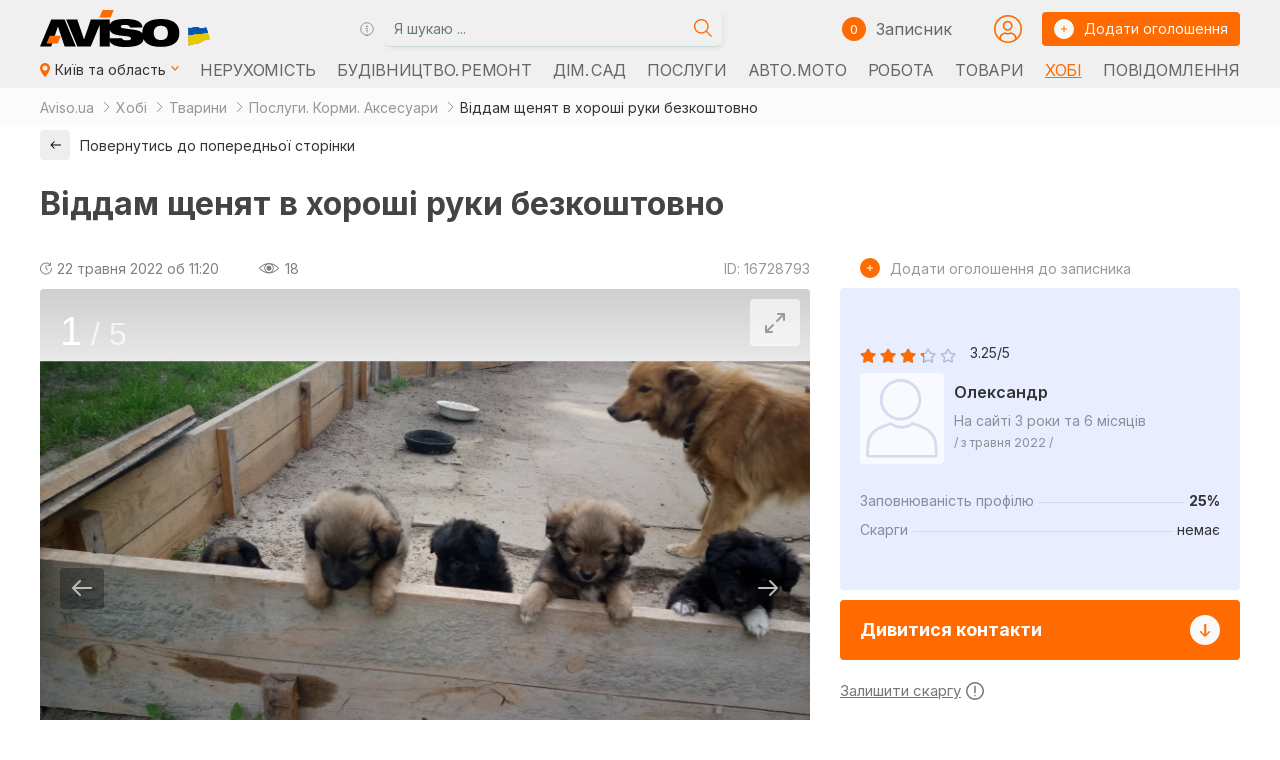

--- FILE ---
content_type: text/html; charset=UTF-8
request_url: https://www.aviso.ua/kyiv/16728793/
body_size: 15304
content:

<!doctype html>
<html lang="uk" prefix="og: https://ogp.me/ns#">

<head>
    <!-- Google Tag Manager -->
    <script>(function(w, d, s, l, i) {w[l] = w[l] || [];w[l].push({'gtm.start': new Date().getTime(),event: 'gtm.js'});var f = d.getElementsByTagName(s)[0],j = d.createElement(s),dl = l != 'dataLayer' ? '&l=' + l : '';j.async = true;j.src ='https://www.googletagmanager.com/gtm.js?id=' + i + dl;f.parentNode.insertBefore(j, f);})(window, document, 'script', 'dataLayer', 'GTM-PCCPNHRR');</script>
    <!-- End Google Tag Manager -->
    <!-- Google tag (gtag.js) -->
    <script async src="https://www.googletagmanager.com/gtag/js?id=G-2ZRYPZENMR"></script>
    <script>window.dataLayer = window.dataLayer || [];function gtag() {dataLayer.push(arguments);}gtag('js', new Date());gtag('config', 'G-2ZRYPZENMR');</script>
    <!-- Clarity tracking code for http://aviso.ua/ -->
    <script>(function(c, l, a, r, i, t, y) {c[a] = c[a] || function() {(c[a].q = c[a].q || []).push(arguments)};t = l.createElement(r);t.async = 1;t.src = "https://www.clarity.ms/tag/" + i + "?ref=bwt";y = l.getElementsByTagName(r)[0];y.parentNode.insertBefore(t, y);})(window, document, "clarity", "script", "klau8pwaci");</script>
    <meta charset="UTF-8">
    <meta name="viewport" content="width=device-width,initial-scale=1">

    <title>Віддам щенят в хороші руки безкоштовно, Київ на aviso.ua</title>
    <meta name="description" content="П'ятеро щенят (3 дівчинки та 2 хлопчика) шукають нову, люблячу родину. Невибагливі та дружелюбні. Будуть середнього розміру. Народилися 02.04.22 р. Віддам безкоштовно. Локація: Погреби, Броварський район (5 км від Києва).">

    <meta name="robots" content="index, follow">
            <link rel="canonical" href="https://www.aviso.ua/kyiv/viddam-shcheniat-v-khoroshi-ruky-bezkoshtovno/16728793/">
                <link rel="alternate" href="https://www.aviso.ua/ru/kyiv/viddam-shcheniat-v-khoroshi-ruky-bezkoshtovno/16728793/" hreflang="ru-UA">
        <link rel="alternate" href="https://www.aviso.ua/kyiv/viddam-shcheniat-v-khoroshi-ruky-bezkoshtovno/16728793/" hreflang="uk-UA">
        <link rel="alternate" href="https://www.aviso.ua/kyiv/viddam-shcheniat-v-khoroshi-ruky-bezkoshtovno/16728793/" hreflang="x-default">

        <meta property="og:locale" content="uk_UA">
        <meta property="og:site_name" content="Aviso.ua">
        <meta property="og:url" content="https://www.aviso.ua/kyiv/viddam-shcheniat-v-khoroshi-ruky-bezkoshtovno/16728793/">
        <meta property="og:type" content="article">
        <meta property="og:title" content="Віддам щенят в хороші руки безкоштовно">
        <meta property="og:description" content="П'ятеро щенят (3 дівчинки та 2 хлопчика) шукають нову, люблячу родину. Невибагливі та дружелюбні. Будуть середнього розміру. Народилися 02.04.22 р. Віддам безкоштовно. Локація: Погреби, Броварський &mldr;">
                    <meta property="og:image" content="https://media.aviso.ua/pics/1/016/728/793/1.jpg">
            <meta property="og:image:secure_url" content="https://media.aviso.ua/pics/1/016/728/793/1.jpg">
            <meta property="og:image:alt" content="Віддам щенят в хороші руки безкоштовно">
            <meta property="og:image:type" content="image/jpeg">

            <meta name="twitter:card" content="summary_large_image">
            <meta property="twitter:image" content="https://media.aviso.ua/pics/1/016/728/793/1.jpg">
            <meta property="twitter:image:alt" content="Віддам щенят в хороші руки безкоштовно">
                <meta name="twitter:title" content="Віддам щенят в хороші руки безкоштовно, Київ">
        <meta name="twitter:description" content="П'ятеро щенят (3 дівчинки та 2 хлопчика) шукають нову, люблячу родину. Невибагливі та дружелюбні. Будуть середнього розміру. Народилися 02.04.22 р. Віддам безкоштовно. Локація: Погреби, Броварський &mldr;">
        <link rel="shortcut icon" href="/img/favicon.ico" type="image/x-icon">
    <link rel="apple-touch-icon" href="/img/apple-touch-icon.svg">
    <link rel="icon" type="image/svg" sizes="192x192" href="/img/android-icon-192x192.svg">
    <link rel="icon" type="image/svg" sizes="512x512" href="/img/android-chrome-512x512.svg">
    <link rel="icon" type="image/svg" sizes="32x32" href="/img/favicon-32x32.svg">
    <link rel="icon" type="image/svg" sizes="16x16" href="/img/favicon-16x16.svg">

    <link rel="preconnect" href="https://fonts.googleapis.com">
    <link rel="preconnect" href="https://fonts.gstatic.com" crossorigin>
    <link href="https://fonts.googleapis.com/css2?family=Inter:wght@400;500;600;700&display=swap" rel="stylesheet">

    <link type="text/css" rel="stylesheet" href="/css/bootstrap.min.css">
    <link type="text/css" rel="stylesheet" href="/css/lightgallery-bundle.min.css?1762171366">
    <link type="text/css" rel="stylesheet" href="/css/bundle.min.css?1762172833">
    <link type="text/css" rel="stylesheet" href="/css/main.min.css?1762951646">
    <!-- <link type="text/css" rel="stylesheet" href="/css/list/main2.css<? //= getFileTimeStamp('/css/list/main2.css') 
                                                                            ?>"> -->
    <link type="text/css" rel="stylesheet" href="/css/list-offers.min.css?1762171366">
    <style>
        .img-wrap {
            position: relative;
            width: 100%;
            /* max-width: 380px; */
            padding-top: 75%;
            box-sizing: border-box;
            margin: 0 auto;
        }

        .img-img {
            position: absolute;
            top: 0;
            left: 0;
            width: 100%;
            height: 100%;
            border: 0;
            margin: 0 auto;
            overflow: hidden;
            object-fit: cover;
        }

        .btn-btn {
            height: auto;
            min-height: 40px;
            flex-flow: row;
            flex-wrap: wrap;
            line-height: 80px;
            padding: 0.375rem 0.75rem;
        }

        .text-error {
            color: red;
            font-size: 1.25rem;
            line-height: 50%;
            vertical-align: middle;
            /* margin-left: 5px; */
        }

        .modal-header,
        .modal-body {
            padding: 1.25rem;
            ;
        }
        /* .grecaptcha-badge {
                position: absolute !important;
                bottom: 10px !important;
        } */
    </style>
</head>

<body>
            <!-- Google Tag Manager (noscript) -->
        <noscript><iframe src="https://www.googletagmanager.com/ns.html?id=GTM-PCCPNHRR" height="0" width="0" style="display:none;visibility:hidden"></iframe></noscript>
        <!-- End Google Tag Manager (noscript) -->
        <div class="root">
        
        <header class="header">
            <div class="container">
    <div class="header__top">
        <a href="/kyiv/" class="header__logo"><img class="header__logo-img" src="/img/aviso-ua.svg" alt="Сервіс оголошень Aviso.ua" title=" Україна переможе! | Сервіс оголошень Aviso.ua "></a>
        <div class="header__search">
            <button class="av-search-tooltip tooltip-i" data-bs-toggle="tooltip" data-bs-html="true" data-bs-placement="bottom" title="<div class='av-tooltip'>
                <p><b>Шукати оголошення можна за:</b></p><hr>
                <ul>
                <li>Одним або кількома словами<br><small><i>не менше 3 літер</i></small></li>
                <li>ID оголошення<br><small><i>тільки цифри</i></small></li>
                <li>Номером телефону<br><small><i>з кодом або без, <br>XXX XXXX або<br>(XX) XXX XXXX або<br>0 (XX) XXX XXXX або<br>+380 (XX) XXX XXXX</i></small></li>
                </ul>
            </div>">
                <img src="/img/tooltip.svg" alt="" class="svg-inline tooltype__img">
            </button>
                <form class="header__search-form sf" action="/search/" data-av-uri="/" data-av-city="kyiv">
                    <label class="header__search-label">
                        <input type="text" name="s" class="header__search-input form-control" value="" title="" placeholder="Я шукаю ..." required minlength="3" oninvalid="this.setCustomValidity('Наберіть щось для пошуку: одне або кілька слів, номер телефону, або Id оголошення')" oninput="setCustomValidity('')">
                    </label>
                    <button class="header__search-btn" type="submit">
                        <img src="/img/search.svg" class="header__search-icon svg-inline" alt="search icon">
                    </button>
                </form>
        </div>
        <div class="header__common">
            <a href="/place-new-ad/" class="header__circle header__circle--plus js-hide-el" rel="nofollow" target="_blank" data-bs-toggle="tooltip" data-bs-placement="bottom" title=" Додати оголошення"><img src="/img/plus.svg" alt="" class="svg-inline"> </a>
            <button class="header__circle js-open-search js-hide-el" data-bs-toggle="tooltip" data-bs-placement="bottom" title="Пошук"><img src=" /img/mob-search.svg" alt="" class="svg-inline"></button>
            <span id="notepad_counter_span" class="visible">
    <div class="header__note-wrap">
        <div class="header__note-circle"><span class="header__note-count" id="notepad_counter">0</span></div>
        <a href="/notepad/" class="header__notepad-btn" rel="nofollow">
            <p class="header__note-text"> Записник</p>
        </a>
    </div>
    <a href="/notepad/" class="header__note-wrap header__note-wrap--mob js-hide-el" rel="nofollow">
        <div class="header__note-circle" data-bs-toggle="tooltip" data-bs-placement="bottom" title=" Записник "><span class="header__note-count" id="notepad_counter_mob">0</span></div>
    </a>
</span>            <a href="/account/" target="_blank" rel="nofollow" class="link__login link__login_h js-hide-el">
                <img src=" /img/circle-user4.svg" alt="" class="button__login svg-inline">
            </a>
            <a href="/place-new-ad/" class="button header__button" target="_blank" rel="nofollow">
                <div class="button__circle"><img src="/img/plus.svg" alt="" class="button__icon svg-inline"></div>
                <span class="button__text">Додати оголошення</span>
            </a>



            
            <button class="header__burger js-burger"><span class="header__burger-line header__burger-line--one"></span> <span class="header__burger-line header__burger-line--two"></span> <span class="header__burger-line header__burger-line--three"></span></button>
        </div>
    </div>
    <div class="header__bottom">
        <button class="header__location js-location">
            <div class="header__location-icon"><img src="/img/list/map.svg" class="svg-inline header__location-map" alt=""></div>
            <p class="header__location-text">Київ та область <img src="/img/list/mini-arrow-down.svg" alt="" class="header__nav-icon header__location-icon"></p>
            <div class="select header__location-select scrollbar--custom">
                                                                                    <div style="clear:both; text-align: left; padding: .2rem 0 .75rem .25rem; font-size:.85rem; opacity:.75;">
                        Будь ласка, оберіть регіон                    </div>
                    <div class="geo_select__list" style="clear:both;">
                                                    <ul class="select__list">
                                                                    <li class="geo_select__item  active">
                                        <a href="/oholoshennia-mista-ta-oblasti/kyiv/" class="select__link" >Київ та обл</a>
                                    </li>
                                                                    <li class="geo_select__item ">
                                        <a href="/oholoshennia-mista-ta-oblasti/vinnytsia/" class="select__link" >Вінниця та обл</a>
                                    </li>
                                                                    <li class="geo_select__item ">
                                        <a href="/oholoshennia-mista-ta-oblasti/lutsk/" class="select__link" >Луцьк та обл</a>
                                    </li>
                                                                    <li class="geo_select__item ">
                                        <a href="/oholoshennia-mista-ta-oblasti/dnipro/" class="select__link" >Дніпро та обл</a>
                                    </li>
                                                                    <li class="geo_select__item ">
                                        <a href="/oholoshennia-mista-ta-oblasti/zhytomyr/" class="select__link" >Житомир та обл</a>
                                    </li>
                                                                    <li class="geo_select__item ">
                                        <a href="/oholoshennia-mista-ta-oblasti/uzhhorod/" class="select__link" >Ужгород та обл</a>
                                    </li>
                                                                    <li class="geo_select__item ">
                                        <a href="/oholoshennia-mista-ta-oblasti/zaporizhzhia/" class="select__link" >Запоріжжя та обл</a>
                                    </li>
                                                                    <li class="geo_select__item ">
                                        <a href="/oholoshennia-mista-ta-oblasti/ivano_frankivsk/" class="select__link" >Івано-Франківськ та обл</a>
                                    </li>
                                                                    <li class="geo_select__item ">
                                        <a href="/oholoshennia-mista-ta-oblasti/kropyvnytskyi/" class="select__link" >Кропивницький та обл</a>
                                    </li>
                                                                    <li class="geo_select__item ">
                                        <a href="/oholoshennia-mista-ta-oblasti/lviv/" class="select__link" >Львів та обл</a>
                                    </li>
                                                                    <li class="geo_select__item ">
                                        <a href="/oholoshennia-mista-ta-oblasti/mykolaiv/" class="select__link" >Миколаїв та обл</a>
                                    </li>
                                                                    <li class="geo_select__item ">
                                        <a href="/oholoshennia-mista-ta-oblasti/odesa/" class="select__link" >Одеса та обл</a>
                                    </li>
                                                                    <li class="geo_select__item ">
                                        <a href="/oholoshennia-mista-ta-oblasti/poltava/" class="select__link" >Полтава та обл</a>
                                    </li>
                                                                    <li class="geo_select__item ">
                                        <a href="/oholoshennia-mista-ta-oblasti/rivne/" class="select__link" >Рівне та обл</a>
                                    </li>
                                                                    <li class="geo_select__item ">
                                        <a href="/oholoshennia-mista-ta-oblasti/sumy/" class="select__link" >Суми та обл</a>
                                    </li>
                                                                    <li class="geo_select__item ">
                                        <a href="/oholoshennia-mista-ta-oblasti/ternopil/" class="select__link" >Тернопіль та обл</a>
                                    </li>
                                                                    <li class="geo_select__item ">
                                        <a href="/oholoshennia-mista-ta-oblasti/kharkiv/" class="select__link" >Харків та обл</a>
                                    </li>
                                                                    <li class="geo_select__item ">
                                        <a href="/oholoshennia-mista-ta-oblasti/kherson/" class="select__link" >Херсон та обл</a>
                                    </li>
                                                                    <li class="geo_select__item ">
                                        <a href="/oholoshennia-mista-ta-oblasti/khmelnytskyi/" class="select__link" >Хмельницький та обл</a>
                                    </li>
                                                                    <li class="geo_select__item ">
                                        <a href="/oholoshennia-mista-ta-oblasti/cherkasy/" class="select__link" >Черкаси та обл</a>
                                    </li>
                                                                    <li class="geo_select__item ">
                                        <a href="/oholoshennia-mista-ta-oblasti/chernihiv/" class="select__link" >Чернігів та обл</a>
                                    </li>
                                                                    <li class="geo_select__item ">
                                        <a href="/oholoshennia-mista-ta-oblasti/chernivtsi/" class="select__link" >Чернівці та обл</a>
                                    </li>
                                                            </ul>
                                            </div>
                            </div>
        </button>
        <nav class="header__nav">
                            <ul class="header__nav-list">
                                            <li class="header__nav-item">
                            <a href="/nerukhomist/kyiv/" class="header__nav-link" >
                                Нерухомість                                                            </a>
                        </li>
                                            <li class="header__nav-item">
                            <a href="/budivnytstvo-remont/kyiv/" class="header__nav-link" >
                                Будівництво. Ремонт                                                            </a>
                        </li>
                                            <li class="header__nav-item">
                            <a href="/dim-sad/kyiv/" class="header__nav-link" >
                                Дім. Сад                                                            </a>
                        </li>
                                            <li class="header__nav-item">
                            <a href="/posluhy/kyiv/" class="header__nav-link" >
                                Послуги                                                            </a>
                        </li>
                                            <li class="header__nav-item">
                            <a href="/avto-moto/kyiv/" class="header__nav-link" >
                                Авто. Мото                                                            </a>
                        </li>
                                            <li class="header__nav-item">
                            <a href="/robota/kyiv/" class="header__nav-link" >
                                Робота                                                            </a>
                        </li>
                                            <li class="header__nav-item">
                            <a href="/tovary/kyiv/" class="header__nav-link" >
                                Товари                                                            </a>
                        </li>
                                            <li class="header__nav-item">
                            <a href="/khobi/kyiv/" class="header__nav-link active" >
                                Хобі                                                            </a>
                        </li>
                                            <li class="header__nav-item">
                            <a href="/povidomlennia/kyiv/" class="header__nav-link" >
                                Повідомлення                                                            </a>
                        </li>
                                    </ul>
                    </nav>
    </div>
</div><nav class="nav av-nav js-nav">
    <div class="nav__content">
        <div class="nav__top" style="justify-content: start;">
                        <a href="/place-new-ad/" rel="nofollow" target="_blank" class="nav__link hmb__link">
                <div class="header__circle header__circle--plus"><img class="svg-inline" src="/img/plus.svg" alt=""></div>
                <span class="header__text">Дати об'яву</span>
            </a>
            <a href="/account/" target="_blank" rel="nofollow" class="link__login hmb__link" style="flex-grow: 2;">
                <img src="/img/circle-user4.svg" alt="" class="button__login svg-inline">
                <p class="link__login_txt">Кабінет</p>
            </a>
            <ul class="header__langs header__langs--mob">
                <li class="header__lang-item active">
                    <a href="/kyiv/viddam-shcheniat-v-khoroshi-ruky-bezkoshtovno/16728793/" class="header__lang-text">Ua</a>
                </li>
                <li class="header__lang-item ">
                    <a href="/ru/kyiv/viddam-shcheniat-v-khoroshi-ruky-bezkoshtovno/16728793/" class="header__lang-text">Ru</a>
                </li>
            </ul>
                        <!-- <div>&nbsp;</div> -->
            
            

        </div>
        <ul class="nav__list">

            <li class="nav__item" style="display: flex;justify-content: start;">
                <a href="/notepad/" class="header__note-wrap header__note-wrap--mob hmb__link" rel="nofollow">
                    <div class="header__note-circle"><span class="header__note-count">0</span></div>
                    <p class="header__note-text"> Записник</p>
                </a>
                <a href="#" class="nav__link js-open-search hmb__link">
                    <div class="header__circle"><img src="/img/mob-search.svg" class="svg-inline" alt=""></div>
                    <span class="header__text">Пошук</span>
                </a>

            </li>

            <li class="nav__item" style="padding: 25px 0 15px;">
                <a href="#" class="nav__link js-location-mob">
                    <div class="nav__address"><img src="/img/mob-map.svg" class="svg-inline" alt="">
                    </div>
                    <!-- <span class="header__text">Київ та область</span> -->
                    <span class="header__text">Київ та область</span> <img src="/img/mini-arrow-down.svg" alt="" class="svg-inline">
                </a>
                <div class="header__location-select-mob">
                                            <ul class="select__list">
                                                            <li class="geo_select__item  active">
                                    <a href="/oholoshennia-mista-ta-oblasti/kyiv/" class="select__link" >Київ та обл</a>
                                </li>
                                                            <li class="geo_select__item ">
                                    <a href="/oholoshennia-mista-ta-oblasti/vinnytsia/" class="select__link" >Вінниця та обл</a>
                                </li>
                                                            <li class="geo_select__item ">
                                    <a href="/oholoshennia-mista-ta-oblasti/lutsk/" class="select__link" >Луцьк та обл</a>
                                </li>
                                                            <li class="geo_select__item ">
                                    <a href="/oholoshennia-mista-ta-oblasti/dnipro/" class="select__link" >Дніпро та обл</a>
                                </li>
                                                            <li class="geo_select__item ">
                                    <a href="/oholoshennia-mista-ta-oblasti/zhytomyr/" class="select__link" >Житомир та обл</a>
                                </li>
                                                            <li class="geo_select__item ">
                                    <a href="/oholoshennia-mista-ta-oblasti/uzhhorod/" class="select__link" >Ужгород та обл</a>
                                </li>
                                                            <li class="geo_select__item ">
                                    <a href="/oholoshennia-mista-ta-oblasti/zaporizhzhia/" class="select__link" >Запоріжжя та обл</a>
                                </li>
                                                            <li class="geo_select__item ">
                                    <a href="/oholoshennia-mista-ta-oblasti/ivano_frankivsk/" class="select__link" >Івано-Франківськ та обл</a>
                                </li>
                                                            <li class="geo_select__item ">
                                    <a href="/oholoshennia-mista-ta-oblasti/kropyvnytskyi/" class="select__link" >Кропивницький та обл</a>
                                </li>
                                                            <li class="geo_select__item ">
                                    <a href="/oholoshennia-mista-ta-oblasti/lviv/" class="select__link" >Львів та обл</a>
                                </li>
                                                            <li class="geo_select__item ">
                                    <a href="/oholoshennia-mista-ta-oblasti/mykolaiv/" class="select__link" >Миколаїв та обл</a>
                                </li>
                                                            <li class="geo_select__item ">
                                    <a href="/oholoshennia-mista-ta-oblasti/odesa/" class="select__link" >Одеса та обл</a>
                                </li>
                                                            <li class="geo_select__item ">
                                    <a href="/oholoshennia-mista-ta-oblasti/poltava/" class="select__link" >Полтава та обл</a>
                                </li>
                                                            <li class="geo_select__item ">
                                    <a href="/oholoshennia-mista-ta-oblasti/rivne/" class="select__link" >Рівне та обл</a>
                                </li>
                                                            <li class="geo_select__item ">
                                    <a href="/oholoshennia-mista-ta-oblasti/sumy/" class="select__link" >Суми та обл</a>
                                </li>
                                                            <li class="geo_select__item ">
                                    <a href="/oholoshennia-mista-ta-oblasti/ternopil/" class="select__link" >Тернопіль та обл</a>
                                </li>
                                                            <li class="geo_select__item ">
                                    <a href="/oholoshennia-mista-ta-oblasti/kharkiv/" class="select__link" >Харків та обл</a>
                                </li>
                                                            <li class="geo_select__item ">
                                    <a href="/oholoshennia-mista-ta-oblasti/kherson/" class="select__link" >Херсон та обл</a>
                                </li>
                                                            <li class="geo_select__item ">
                                    <a href="/oholoshennia-mista-ta-oblasti/khmelnytskyi/" class="select__link" >Хмельницький та обл</a>
                                </li>
                                                            <li class="geo_select__item ">
                                    <a href="/oholoshennia-mista-ta-oblasti/cherkasy/" class="select__link" >Черкаси та обл</a>
                                </li>
                                                            <li class="geo_select__item ">
                                    <a href="/oholoshennia-mista-ta-oblasti/chernihiv/" class="select__link" >Чернігів та обл</a>
                                </li>
                                                            <li class="geo_select__item ">
                                    <a href="/oholoshennia-mista-ta-oblasti/chernivtsi/" class="select__link" >Чернівці та обл</a>
                                </li>
                                                    </ul>
                                    </div>
            </li>
                                <li class="nav__item cat__item">
                        <a href="/nerukhomist/kyiv/" class="nav__link" >
                            <span class=" nav__link-text">Нерухомість</span>
                            <!-- <img src="/img/mini-arrow-down.svg" alt="" class="svg-inline"> -->
                        </a>
                    </li>
                                <li class="nav__item cat__item">
                        <a href="/budivnytstvo-remont/kyiv/" class="nav__link" >
                            <span class=" nav__link-text">Будівництво. Ремонт</span>
                            <!-- <img src="/img/mini-arrow-down.svg" alt="" class="svg-inline"> -->
                        </a>
                    </li>
                                <li class="nav__item cat__item">
                        <a href="/dim-sad/kyiv/" class="nav__link" >
                            <span class=" nav__link-text">Дім. Сад</span>
                            <!-- <img src="/img/mini-arrow-down.svg" alt="" class="svg-inline"> -->
                        </a>
                    </li>
                                <li class="nav__item cat__item">
                        <a href="/posluhy/kyiv/" class="nav__link" >
                            <span class=" nav__link-text">Послуги</span>
                            <!-- <img src="/img/mini-arrow-down.svg" alt="" class="svg-inline"> -->
                        </a>
                    </li>
                                <li class="nav__item cat__item">
                        <a href="/avto-moto/kyiv/" class="nav__link" >
                            <span class=" nav__link-text">Авто. Мото</span>
                            <!-- <img src="/img/mini-arrow-down.svg" alt="" class="svg-inline"> -->
                        </a>
                    </li>
                                <li class="nav__item cat__item">
                        <a href="/robota/kyiv/" class="nav__link" >
                            <span class=" nav__link-text">Робота</span>
                            <!-- <img src="/img/mini-arrow-down.svg" alt="" class="svg-inline"> -->
                        </a>
                    </li>
                                <li class="nav__item cat__item">
                        <a href="/tovary/kyiv/" class="nav__link" >
                            <span class=" nav__link-text">Товари</span>
                            <!-- <img src="/img/mini-arrow-down.svg" alt="" class="svg-inline"> -->
                        </a>
                    </li>
                                <li class="nav__item cat__item">
                        <a href="/tovary/odiah-vzuttia-aksesuary/kyiv/" class="nav__link" >
                            <span class=" nav__link-text">Одяг. Взуття</span>
                            <!-- <img src="/img/mini-arrow-down.svg" alt="" class="svg-inline"> -->
                        </a>
                    </li>
                                <li class="nav__item cat__item">
                        <a href="/tovary/tovary-dlia-ditei/kyiv/" class="nav__link" >
                            <span class=" nav__link-text">Дитячі товари</span>
                            <!-- <img src="/img/mini-arrow-down.svg" alt="" class="svg-inline"> -->
                        </a>
                    </li>
                                <li class="nav__item cat__item">
                        <a href="/khobi/tvaryny/kyiv/" class="nav__link" >
                            <span class=" nav__link-text">Тварини</span>
                            <!-- <img src="/img/mini-arrow-down.svg" alt="" class="svg-inline"> -->
                        </a>
                    </li>
                                <li class="nav__item cat__item">
                        <a href="/khobi/kyiv/" class="nav__link active" >
                            <span class=" nav__link-text">Хобі</span>
                            <!-- <img src="/img/mini-arrow-down.svg" alt="" class="svg-inline"> -->
                        </a>
                    </li>
                                <li class="nav__item cat__item">
                        <a href="/khobi/spilkuvannia/kyiv/" class="nav__link" >
                            <span class=" nav__link-text">Спілкування</span>
                            <!-- <img src="/img/mini-arrow-down.svg" alt="" class="svg-inline"> -->
                        </a>
                    </li>
                                <li class="nav__item cat__item">
                        <a href="/povidomlennia/kyiv/" class="nav__link" >
                            <span class=" nav__link-text">Повідомлення</span>
                            <!-- <img src="/img/mini-arrow-down.svg" alt="" class="svg-inline"> -->
                        </a>
                    </li>
                        <li class="nav__item">
                <!-- <a href="#" class="nav__link js-open-search">
                    <div class="header__circle"><img src="/img/mob-search.svg" class="svg-inline" alt=""></div>
                    <span class="header__text">Пошук</span>
                </a> -->
            </li>
        </ul>
    </div>
</nav>
<div class="search js-search-mobile">
    <div class="search__top">
        <button class="js-hide-search" style="width: 33.3%;"><img src="/img/list/mini-arrow-left.svg" alt=""></button>
        <span style="width: 33.3%;text-align: center;">Пошук</span>
        <span style="width: 33.3%;"></span>
        <!-- <button class="close-btn js-hide-search" alt="close search windows"></button> -->
    </div>
    <div class="search__content">
        <div class="search__middle">
            <form class="search__form js-search-form sf" action="/search/" data-av-uri="/" data-av-city="kyiv">
                <label class="search__label">
                    <input type="text" name="s" class="search__input" value="" placeholder="Я шукаю ..." required minlength="3" oninvalid="this.setCustomValidity('Введіть щось для пошуку')" oninput="setCustomValidity('')">
                </label>
                <button class="search-btn" type="submit"><img src="/img/search.svg" alt="" class="svg-inline"></button>
            </form>
            <!-- <div class="av-js-search"><button class="av-js-search-tooltip tooltip-i" data-bs-toggle="tooltip" data-bs-html="true" data-bs-placement="bottom" title="<p class='pt-3'><b>Шукати оголошення можна за:</b></p><hr><p class='pt-1'>Ключовим словом<br><small>(не менше 3 символів)</small></p><p class='pt-1'>ID оголошення<br><small>(має містити лише цифри)</small></p><p class='pt-1 pb-3'>Номером телефону<br><small>(без коду, 6 або 7 цифр номеру)</small></p>"><img src="/img/tooltip.svg" alt="" class="svg-inline tooltype__img"></button>
            </div> -->
            <!-- <button class="search__cancel js-hide-search">Скасування</button> -->
        </div>
        <div class='av-tooltip'>
            <p>Шукати оголошення можна за:<img src="/img/tooltip.svg" alt="" class="svg-inline tooltype__img"></p>
            <ul>
                <li>Одним або кількома словами (<small><i>не менше 3 літер)</i></small></li>
                <li>ID оголошення (<small><i>тільки цифри)</i></small></li>
                <li>Номером телефону (<small><i>з кодом або без, XXX XXXX <span>або (XX) XXX XXXX</span> <span>або 0 (XX) XXX XXXX</span> <span>або +380 (XX) XXX XXXX</span>)</i></small></li>
            </ul>
        </div>
            </div>
</div>        </header>

        <main class="content js-header-calc">

            <div class="breadcrumbs">
    <div class="container">
        <ul class="breadcrumbs__list">
            <li class="breadcrumbs__item">
                <a href="/oholoshennia-mista-ta-oblasti/kyiv/" class="breadcrumbs__text breadcrumbs__link">Aviso.ua</a>
            </li>
                            <li class="breadcrumbs__item">
                    <a href="/khobi/kyiv/" class="breadcrumbs__text breadcrumbs__link">Хобі</a>
                </li>
                            <li class="breadcrumbs__item">
                    <a href="/khobi/tvaryny/kyiv/" class="breadcrumbs__text breadcrumbs__link">Тварини</a>
                </li>
                            <li class="breadcrumbs__item">
                    <a href="/khobi/tvaryny/posluhy-kormy-aksesuary/kyiv/" class="breadcrumbs__text breadcrumbs__link">Послуги. Корми. Аксесуари</a>
                </li>
                            <li class="breadcrumbs__item">
                    <span class="breadcrumbs__text">Віддам щенят в хороші руки безкоштовно</span>
                </li>
                    </ul>
    </div>
</div><div class="container">
    <div class="search-nav" id="back_btn_cont">
        <div class="search-nav__wrap">
            <a href="#" rel="nofollow" class="search-nav__btn" id="back_btn" data-av-isbacklink="0">
                <div class="search-nav__btn-icon"><img src="/img/arrow-left.svg" class="svg-inline" alt=""></div>
                <p class="search-nav__text">Повернутись до попередньої сторінки</p>
            </a>
        </div>
    </div>
</div>                            <div class="adt">
                    <div class="container adt__container-head">
                        <div class="adt__top">
                            <div class="adt__title-wrap">
                                <h1 class="adt__title">
                                    Віддам щенят в хороші руки безкоштовно                                </h1>
                            </div>
                        </div>

                        <div class="adt__address-top">

                            
                        </div>

                        

                        
                                            </div>

                    <div class="container adt__container-gallery">
                        <div class="adt__row">
                            <div class="adt__item adt__item--left">
                                <div class=" adt__header">
                                    <div class="adt__header-left">
                                        <div class="adt__viewed">
    <div class="adt__date" data-bs-toggle="tooltip" data-bs-placement="top" title=" Оновлено 22-05-2022 об 11:20">

        <img src="/img/refresh.svg" class="adt__date-icon">
        <p>
            <time datetime="2022-05-22T11:20:33+03:00" class="adt__date">
                22 травня 2022 об 11:20            </time>
        </p>
    </div>
    <div class="adt__viewed" data-bs-toggle="tooltip" data-bs-placement="top" title=" Переглядів ">
        <img src="/img/view.svg" class="adt__view-icon">
        <p class="adt__view-count">18</p>
    </div>
</div>                                    </div>
                                    <div class="adt__header-right">
                                        <div class="adt__header-info" data-bs-toggle="tooltip" data-bs-placement="top" title=" Номер оголошення ">ID: 16728793</div>
                                    </div>

                                </div>
                                                                    <div id="inline-gallery-container" class="inline-gallery-container"></div>
                                                                

                                <div class="adt__descr">
                                    <div class="adt__descr-content">
                                        <h2 class="adt__descr-title">Опис</h2>
                                        <p class="adt_descr-text">П"ятеро щенят (3 дівчинки та 2 хлопчика) шукають нову, люблячу родину. Невибагливі та дружелюбні. Будуть середнього розміру.<br />
Народилися 02.04.22 р.<br />
Віддам безкоштовно.<br />
Локація: Погреби, Броварський район (5 км від Києва).</p>
                                    </div>
                                </div>

                                

                                <div class="adt__footer" style="padding-left:2px;">
                                    <div class="adt__footer-left">
                                        <a id="copyLink" style="text-decoration: none;" class="adt__footer-link" role="button" data-clipboard-text="https://www.aviso.ua/kyiv/viddam-shcheniat-v-khoroshi-ruky-bezkoshtovno/16728793/"><span style="text-decoration: underline;">Копіювати посилання</span>&nbsp;<i style="font-size: 1rem;" class="fas fa-link"></i></a>
                                        <a href="#shareModal" rel="nofollow" style="text-decoration: none;" class="adt__footer-link" data-bs-toggle="modal" role="button" data-bs-target="#shareModal"><span style="text-decoration: underline;">Поділитися</span>&nbsp;<i style="font-size: 1.125rem;" class="far fa-share-alt"></i></a>
                                    </div>
                                    <div class="adt__footer-right">
                                    </div>
                                </div>

                                                                <div class="modal fade" id="shareModal" tabindex="-1" aria-labelledby="shareModalLabel" aria-hidden="true">
                                    <div class="modal-dialog modal-dialog-centered">
                                        <div class="modal-content">
                                            <div class="modal-header">
                                                <p class="modal-title" style="font-weight: 500; font-size: 1rem;" id="shareModalLabel">Розкажіть друзям та колегам про це оголошення</p>
                                                <button type="button" class="btn-close" data-bs-dismiss="modal" aria-label="Close"></button>
                                            </div>
                                            <div class="modal-body">
                                                <div class="container">
                                                    <div class="row mt-4 mb-5">
                                                        <div class="col-3">
                                                                                                                            <img src="https://media.aviso.ua/pics/1/016/728/793/thumb/1.jpg" style="max-width:100%; height: auto;display:inline-block;">
                                                                                                                    </div>
                                                        <div class="col-9">
                                                            <p class="adt__title" style="font-size: 1.2rem;">Віддам щенят в хороші руки безкоштовно</p>
                                                        </div>
                                                    </div>
                                                    <div class="row my-4">
                                                        <div class="col">
                                                            <div class="d-grid gap-3 col mx-auto">
                                                                <a data-gtagtarget="Share Viber" rel="nofollow" href="viber://forward?text=%D0%92%D1%96%D0%B4%D0%B4%D0%B0%D0%BC%20%D1%89%D0%B5%D0%BD%D1%8F%D1%82%20%D0%B2%20%D1%85%D0%BE%D1%80%D0%BE%D1%88%D1%96%20%D1%80%D1%83%D0%BA%D0%B8%20%D0%B1%D0%B5%D0%B7%D0%BA%D0%BE%D1%88%D1%82%D0%BE%D0%B2%D0%BD%D0%BE%20https%3A%2F%2Fwww.aviso.ua%2Fkyiv%2Fviddam-shcheniat-v-khoroshi-ruky-bezkoshtovno%2F16728793%2F" target="_blank" class="btn btn-outline-secondary share-btn__gtag av-btn-vb" role="button"><i class="fab fa-viber"></i>&nbsp; Viber</a>
                                                                <a data-gtagtarget="Share TG" rel="nofollow" href="https://telegram.me/share/url?url=https%3A%2F%2Fwww.aviso.ua%2Fkyiv%2Fviddam-shcheniat-v-khoroshi-ruky-bezkoshtovno%2F16728793%2F&text=%D0%92%D1%96%D0%B4%D0%B4%D0%B0%D0%BC%20%D1%89%D0%B5%D0%BD%D1%8F%D1%82%20%D0%B2%20%D1%85%D0%BE%D1%80%D0%BE%D1%88%D1%96%20%D1%80%D1%83%D0%BA%D0%B8%20%D0%B1%D0%B5%D0%B7%D0%BA%D0%BE%D1%88%D1%82%D0%BE%D0%B2%D0%BD%D0%BE" target="_blank" class="btn btn-outline-secondary share-btn__gtag av-btn-tg" role="button"><i class="fab fa-telegram"></i>&nbsp; Telegram</a>
                                                                <a data-gtagtarget="Share WhatsApp" rel="nofollow" href="https://wa.me/?text=%D0%92%D1%96%D0%B4%D0%B4%D0%B0%D0%BC%20%D1%89%D0%B5%D0%BD%D1%8F%D1%82%20%D0%B2%20%D1%85%D0%BE%D1%80%D0%BE%D1%88%D1%96%20%D1%80%D1%83%D0%BA%D0%B8%20%D0%B1%D0%B5%D0%B7%D0%BA%D0%BE%D1%88%D1%82%D0%BE%D0%B2%D0%BD%D0%BE%20https%3A%2F%2Fwww.aviso.ua%2Fkyiv%2Fviddam-shcheniat-v-khoroshi-ruky-bezkoshtovno%2F16728793%2F" target="_blank" class="btn btn-outline-secondary share-btn__gtag av-btn-wa" role="button"><i class="fab fa-whatsapp"></i>&nbsp; Whatsapp</a>
                                                            </div>
                                                        </div>
                                                        <div class="col">
                                                            <div class="d-grid gap-3 col mx-auto">
                                                                <a data-gtagtarget="Share FB" rel="nofollow" href="https://www.facebook.com/sharer.php?u=https%3A%2F%2Fwww.aviso.ua%2Fkyiv%2Fviddam-shcheniat-v-khoroshi-ruky-bezkoshtovno%2F16728793%2F&t=%D0%92%D1%96%D0%B4%D0%B4%D0%B0%D0%BC%20%D1%89%D0%B5%D0%BD%D1%8F%D1%82%20%D0%B2%20%D1%85%D0%BE%D1%80%D0%BE%D1%88%D1%96%20%D1%80%D1%83%D0%BA%D0%B8%20%D0%B1%D0%B5%D0%B7%D0%BA%D0%BE%D1%88%D1%82%D0%BE%D0%B2%D0%BD%D0%BE" target="_blank" class="btn btn-outline-secondary share-btn__gtag av-btn-fb" role="button"><i class="fab fa-facebook"></i>&nbsp; Facebook</a>
                                                                <a data-gtagtarget="Share Twitter" rel="nofollow" href="https://twitter.com/intent/tweet?text=%D0%92%D1%96%D0%B4%D0%B4%D0%B0%D0%BC%20%D1%89%D0%B5%D0%BD%D1%8F%D1%82%20%D0%B2%20%D1%85%D0%BE%D1%80%D0%BE%D1%88%D1%96%20%D1%80%D1%83%D0%BA%D0%B8%20%D0%B1%D0%B5%D0%B7%D0%BA%D0%BE%D1%88%D1%82%D0%BE%D0%B2%D0%BD%D0%BE&url=https%3A%2F%2Fwww.aviso.ua%2Fkyiv%2Fviddam-shcheniat-v-khoroshi-ruky-bezkoshtovno%2F16728793%2F" target="_blank" class="btn btn-outline-secondary share-btn__gtag av-btn-tw" role="button"><i class="fab fa-twitter"></i>&nbsp; Twitter</a>
                                                                <a data-gtagtarget="Share Mail" rel="nofollow" href="mailto:?subject=%D0%A6%D1%96%D0%BA%D0%B0%D0%B2%D0%B5%20%D0%BE%D0%B3%D0%BE%D0%BB%D0%BE%D1%88%D0%B5%D0%BD%D0%BD%D1%8F%20%2316728793%20%D0%BD%D0%B0%20%D1%81%D0%B0%D0%B9%D1%82%D1%96%20Aviso.ua&body=%D0%92%D1%96%D0%B4%D0%B4%D0%B0%D0%BC%20%D1%89%D0%B5%D0%BD%D1%8F%D1%82%20%D0%B2%20%D1%85%D0%BE%D1%80%D0%BE%D1%88%D1%96%20%D1%80%D1%83%D0%BA%D0%B8%20%D0%B1%D0%B5%D0%B7%D0%BA%D0%BE%D1%88%D1%82%D0%BE%D0%B2%D0%BD%D0%BE%0D%0Ahttps%3A%2F%2Fwww.aviso.ua%2Fkyiv%2Fviddam-shcheniat-v-khoroshi-ruky-bezkoshtovno%2F16728793%2F%0D%0A%20%0D%0A%20" class="btn btn-outline-secondary share-btn__gtag av-btn-em" role="button"><i class="far fa-envelope"></i>&nbsp; Пошта</a>
                                                            </div>
                                                        </div>
                                                    </div>
                                                </div>
                                            </div>
                                        </div>
                                    </div>
                                </div>
                                <div class="modal fade" id="cmplModal" data-bs-backdrop="static" data-bs-keyboard="false" tabindex="-1" aria-labelledby="complModalLabel" aria-hidden="true">
                                    <div class="modal-dialog modal-dialog-centered" style="overflow:hidden;">
                                        <div class="modal-content">
                                            <div class="modal-header">
                                                <p class="modal-title" style="font-size:1.25rem;font-weight:500;" id="complModalLabel">Скарга на оголошення #16728793</p>
                                                <button type="button" class="btn-close" data-bs-dismiss="modal" aria-label="Close"></button>
                                            </div>
                                            <div class="modal-body">
                                                <!-- <form id="complaintForm" class="form-horizontal" action="https://old.aviso.ua/kiev/action/complain/create.php" method="post"> -->
                                                <form id="complaintForm" class="form-horizontal" action="/app/action/complaint_create.php" method="post">
                                                    <input type="hidden" name="adid" value="16728793">
                                                    <input type="hidden" name="cityid" value="1">
                                                    <div class="row">
                                                        <label class="col-form-label" for="causeComplaint">Причина скарги <span class="text-error">*</span></label>
                                                        <div class="col">
                                                            <select id="causeComplaint" name="causeComplaint" class="form-select" oninput="setCustomValidity('')" required oninvalid="this.setCustomValidity('Оберіть один із варіантів')">
                                                                <option value="">Оберіть причину скарги</option>
                                                                <option value="Цена не соответствует действительности">Ціна не відповідає дійсності</option>

                                                                <option value="Невозможно дозвониться">Неможливо зв'язатися із власником</option>
                                                                <option value="Жалоба от владельца">Скарга від власника</option>

                                                                <option value="Фото не соответствует объекту">Фото не відповідає об'єкту</option>
                                                                <option value="Посторонние или запрещенные изображения">Сторонні або заборонені зображення</option>
                                                                <option value="Фото используется без разрешения автора">Фото використовується без дозволу автора</option>

                                                                <option value="Предложение уже неактуально">Пропозиція вже неактуальна</option>
                                                                <option value="Несуществующий объект">Неіснуючий об'єкт</option>
                                                                <option value="Мошенничество">Шахрайство</option>
                                                            </select>
                                                        </div>
                                                    </div>
                                                    <div class="row">
                                                        <label class="col-form-label" for="userEmail">Ваша e-mail адреса <span class="text-error">*</span></label>
                                                        <div class="col">
                                                            <input type="text" id="userEmail" name="userEmail" class="form-control" placeholder="Ваша e-mail адреса" email>
                                                        </div>
                                                    </div>
                                                    <div class="row">
                                                        <label class="col-form-label" for="userName">Ваше ім'я</label>
                                                        <div class="col">
                                                            <input type="text" id="userName" name="userName" class="form-control" placeholder="Ваше ім'я" name>
                                                        </div>
                                                    </div>
                                                    <div class="row">
                                                        <label class="col-form-label" for="textComplaint">Текст скарги</label>
                                                        <div class="col">
                                                            <textarea id="textComplaint" name="textComplaint" rows="5" class="form-control" placeholder="Текст скарги"></textarea>
                                                        </div>
                                                    </div>
                                                    <div id="recaptcha">

                                                    </div>
                                                    <blockquote style="margin-bottom: 41px;">
                                                        <small>Поля зі знаком <span class="text-error">*</span> обов'язкові до заповнення</small>
                                                    </blockquote>
                                                </form>
                                            </div>
                                            <div class="modal-footer">
                                                <button type="button" class="btn btn-secondary" data-bs-dismiss="modal">Повернутись до оголошення</button>
                                                <button class="btn btn-warning" form="complaintForm" type="submit">Поскаржитись</button>
                                                <!-- <button class="btn btn-primary g-recaptcha" data-sitekey="6LfRirkqAAAAAHf_VCO-gtQWEk0cMyTVacMpVRD2" data-callback='onSubmit' data-action='submit' form="complaintForm" type="submit">Поскаржитись</button> -->
                                            </div>
                                        </div>
                                    </div>
                                </div>
                                <div class="modal fade" id="progressModal" data-bs-backdrop="static" data-bs-keyboard="false" tabindex="-1" aria-labelledby="progressModalLabel" aria-hidden="true">
                                    <div class="modal-dialog modal-dialog-centered">
                                        <div class="modal-content" style="background-color:rgba(0,0,0,0);margin:auto;border:0;">
                                            <!-- <div class="modal-header">
                                                <p class="modal-title" style="font-weight: 500; font-size: 1rem;" id="progressModalLabel">Progress...</p>
                                                <button type="button" class="btn-close" data-bs-dismiss="modal" aria-label="Close"></button>
                                            </div> -->
                                            <div class="modal-body">
                                                <div class="container">
                                                    <img src="/img/spinner4.svg" alt="Progress indicator" style="width:8rem;height:auto;margin:auto;">
                                                </div>
                                            </div>
                                        </div>
                                    </div>
                                </div>
                            </div>
                            <div class="adt__item adt__item--right">
                                <div class="adt__right-content">
                                        <div class="adt__right-top">
        <a href="" id="add_to_notepad" rel="nofollow" data-opcode="add" class="adt__add-btn">
            <div class="adt__add-circle">
                <img src="/img/plus.svg" alt="" class="button__icon svg-inline">
            </div>
            <span class="adt__add-text">Додати оголошення до записника</span>
        </a>
        <a href="" id="remove_from_notepad" rel="nofollow" data-opcode="remove" class="adt__add-btn d-none">
            <div class="adt__add-circle">
                <img src="/img/minus.svg" alt="" class="button__icon svg-inline">
            </div>
            <span class="adt__add-text">Видалити оголошення із записника</span>
        </a>
    </div>
<script type="text/javascript">
    async function postData(url = '', data = {}) {
        // Default options are marked with *
        const response = await fetch(url, {
            method: 'POST',
            mode: 'cors',
            cache: 'no-cache',
            credentials: 'same-origin',
            headers: {
                'Content-Type': 'application/json'
            },
            redirect: 'follow',
            referrerPolicy: 'no-referrer',
            body: JSON.stringify(data)
        });
        return await response.json();
    }

    var add_to_notepad = document.getElementById("add_to_notepad");
    var remove_from_notepad = document.getElementById("remove_from_notepad");
    var current_notepad_counter = 0;

    if (add_to_notepad !== null) {

        add_to_notepad.addEventListener("click", function(evt) {
            evt.preventDefault();
            var opcode = document.getElementById("add_to_notepad").dataset.opcode;
            if (opcode === 'add') {
                postData('/app/action/notepad_add.php', {
                        adid: 16728793,
                        city: 1                    })
                    .then((data) => {
                        if (data.success === true) {
                            current_notepad_counter++;
                            document.getElementById("notepad_counter").innerText = current_notepad_counter;
                            document.getElementById("notepad_counter_mob").innerText = current_notepad_counter;
                            document.getElementById("add_to_notepad").classList.add('d-none');
                            document.getElementById("remove_from_notepad").classList.remove('d-none');
                            if (document.getElementById("notepad_counter_span").className === 'invisible') {
                                document.getElementById("notepad_counter_span").className = 'visible';
                            }
                        }
                    });
            }
        });
    }

    if (remove_from_notepad !== null) {

        remove_from_notepad.addEventListener("click", function(evt) {
            evt.preventDefault();
            postData('/app/action/notepad_remove.php', {
                    adid: 16728793,
                    city: 1                })
                .then((data) => {
                    if (data.success === true) {
                        current_notepad_counter--;
                        document.getElementById("notepad_counter").innerText = current_notepad_counter;
                        document.getElementById("notepad_counter_mob").innerText = current_notepad_counter;
                        document.getElementById("remove_from_notepad").classList.add('d-none');
                        document.getElementById("add_to_notepad").classList.remove('d-none');
                        if ((document.getElementById("notepad_counter_span").className === 'visible') && (current_notepad_counter == 0)) {
                            document.getElementById("notepad_counter_span").className = 'invisible';
                        }
                    }
                });
        });
    }
</script>                                    <div class="adt-details js-wrap-details">
                                        <div class="adt-details__content">
                                            <div class="adt-details__top-wrap">
    <div class="adt-details__stickers">
                        
            </div>
    <div class="adt-details__top-price">
        <p class="adt-details__price"><span class="adt-details__numb" id="pstr"></span> <span class="adt-details__currency"><span id="pcurr"></span> </span></p>
            </div>
    <div class="adt-details__top" style="border:0;padding:0;margin:0;">
        <div class="adt-details__size" id="price_m2"></div>
        <div class="adt-details__convert-text">
                        <span id="convert"></span>
        </div>
    </div>
    </div>

                                            <div class="adt-details__rating-wrap">
                                                <div class="adt-details__stars">
            <div class="adt-details__stars-inner">
                                <i class="far fa-star rate-stars__out"><i class="fas fa-star rate-stars__in" style="width: 100%;"></i></i>
                                        <i class="far fa-star rate-stars__out"><i class="fas fa-star rate-stars__in" style="width: 100%;"></i></i>
                                        <i class="far fa-star rate-stars__out"><i class="fas fa-star rate-stars__in" style="width: 100%;"></i></i>
                                            <i class="far fa-star rate-stars__out"><i class="fas fa-star rate-stars__in" class="rate-stars_dec" style="width: 25%;"></i></i>
                                            <i class="far fa-star rate-stars__out"></i>
                    </div>
        <div class="adt-details__rating-val">3.25/5</div>
    </div>                                                    <div class="adt-details__rating-right">
                                                                                                            </div>
                                                                                            </div>
                                            <div class="adt-details__author-info">
                                                <div class="adt-details__img-wrap av-noavatar">
                                                    <img src="/img/usrAvatarDef.svg" alt="" class="adt-details__avatar">
                                                </div>
                                                <div class="adt-details__author-text">
                                                    <p class="adt-details__title">Олександр</p>
                                                                                                                                                                <p class="adt-details__info">На сайті 3 роки та 6 місяців<br><small>/ з травня 2022 /</small></p>

                                                                                                    </div>
                                            </div>
                                            <div class="adt-details__profile">
                                                                                                                                                        <div class="adt-details__profile-item">
                                                        <p class="adt-details__profile-title">Заповнюваність профілю</p>
                                                        <span class="adt-details__line"></span>
                                                        <p class="adt-details__value">25%</p>
                                                    </div>
                                                                                                <div class="adt-details__profile-item">
                                                    <p class="adt-details__profile-title">Скарги</p>
                                                    <span class="adt-details__line"></span>
                                                    <p class="adt-details__value"  style="font-weight: 400;">немає</p>
                                                </div>
                                            </div>
                                                                                    </div>

                                                                            </div>

                                    <button id="open_contacts" class="contacts js-wrap-details js-open-contacts">
                                        <div id="contacts__head" class="contacts__head js-show-details">
                                            <span class="contacts__text">Дивитися контакти</span>
                                                                                        <div class="contacts__circle"><span class="anim anim--down"><span class="anim__arrow-line"></span> <img src="/img/anim-down.svg" alt="" class="svg-inline"></span></div>
                                        </div>
                                        <div class="contacts__dropdown js-details">
                                                                                                <div class="contacts__phone-info">
                                                        <a href="tel:+380506384903" class="contacts__phone-link"><img src="/img/phone.svg" alt="" class="svg-inline"> <span class="contacts__phone-text">0 (50) 6384903</span></a>
                                                        <a class="copy-phone" role="button" data-clipboard-text="+380(50)6384903" data-bs-toggle="tooltip" title=" Копіювати номер телефону"><img src="/img/copy.svg" class="svg-inline copy-phone-icon"></a>
                                                    </div>
                                                                                                                                    
                                            
                                                                                                                                </div>
                                    </button>

                                    <div class="adt__footer">
                                        <div class="adt__footer-left">
                                                                                        <a href="#cmplModal" rel="nofollow" class="adt__footer-link" role="button" data-bs-toggle="modal" data-bs-target="#cmplModal">Залишити скаргу <span><img class="svg-inline link-icon" src="/img/compl.svg" alt=""></span></a>
                                        </div>
                                        <div class="adt__footer-right">
                                        </div>
                                    </div>

                                </div>
                            </div>
                        </div>
                    </div>
                </div>

                <div class="toast-container position-fixed bottom-0 start-50 translate-middle-x p-4" style="z-index: 34">
                    <div id="copyLinkSuccToast" class="toast align-items-center text-white bg-primary border-0 p-2" data-bs-animation="true" data-bs-delay="2000" role="alert" aria-live="assertive" aria-atomic="true">
                        <div class="d-flex">
                            <div class="toast-body">
                                Посилання скопійоване до буферу обміну                            </div>
                            <button type="button" class="btn-close btn-close-white me-2 m-auto" data-bs-dismiss="toast" aria-label="Close"></button>
                        </div>
                    </div>
                    <div id="copyLinkErrToast" class="toast align-items-center text-white bg-danger border-0 p-2" data-bs-animation="true" data-bs-delay="2000" role="alert" aria-live="assertive" aria-atomic="true">
                        <div class="d-flex">
                            <div class="toast-body">
                                Не вдалося скопіювати посилання                            </div>
                            <button type="button" class="btn-close btn-close-white me-2 m-auto" data-bs-dismiss="toast" aria-label="Close"></button>
                        </div>
                    </div>
                    <div id="copyPhoneSuccToast" class="toast align-items-center text-white bg-primary border-0 p-2" data-bs-animation="true" data-bs-delay="2000" role="alert" aria-live="assertive" aria-atomic="true">
                        <div class="d-flex">
                            <div class="toast-body">
                                Номер телефону скопійований до буферу обміну                            </div>
                            <button type="button" class="btn-close btn-close-white me-2 m-auto" data-bs-dismiss="toast" aria-label="Close"></button>
                        </div>
                    </div>
                    <div id="copyPhoneErrToast" class="toast align-items-center text-white bg-danger border-0 p-2" data-bs-animation="true" data-bs-delay="2000" role="alert" aria-live="assertive" aria-atomic="true">
                        <div class="d-flex">
                            <div class="toast-body">
                                Не вдалося скопіювати номер телефону                            </div>
                            <button type="button" class="btn-close btn-close-white me-2 m-auto" data-bs-dismiss="toast" aria-label="Close"></button>
                        </div>
                    </div>
                    <div id="complSuccToast" class="toast align-items-center bg-warning border-0 p-2" data-bs-animation="true" data-bs-delay="2000" role="alert" aria-live="assertive" aria-atomic="true">
                        <div class="d-flex">
                            <div class="toast-body">
                                Вашу скаргу успішно подано                            </div>
                            <button type="button" class="btn-close btn-close me-2 m-auto" data-bs-dismiss="toast" aria-label="Close"></button>
                        </div>
                    </div>
                    <div id="complErrToast" class="toast align-items-center text-white bg-danger border-0 p-2" data-bs-animation="true" data-bs-delay="2000" role="alert" aria-live="assertive" aria-atomic="true">
                        <div class="d-flex">
                            <div class="toast-body">
                                Не вдалося подати скаргу                            </div>
                            <button type="button" class="btn-close btn-close-white me-2 m-auto" data-bs-dismiss="toast" aria-label="Close"></button>
                        </div>
                    </div>
                </div>

                                                <section class="banners text-center" style="padding: 50px 15px !important;">
                <aside>
<div class="bnr_lg bnr__container d-none" >
    <ins data-revive-zoneid="13908" data-revive-id="727bec5e09208690b050ccfc6a45d384"></ins>
</div>
<div class="bnr_md bnr__container d-none" >
    <ins data-revive-zoneid="13907" data-revive-id="727bec5e09208690b050ccfc6a45d384"></ins>
</div>
<div class="bnr_sm bnr__container d-none" >
    <ins data-revive-zoneid="13907" data-revive-id="727bec5e09208690b050ccfc6a45d384"></ins>
</div>
</aside>
                <!-- Debug Info start-->
                                <!-- Debug Info end-->
            </section>
            
            <section class="sell">
                <div class="container">
                    <div class="sell__wrap">
                        <h2 class="sell__title">Потрібно продати нерухомість?</h2>
                        <a href="/place-new-ad/real-estate/" target="_blank" rel="nofollow" class="button button--large">
                            <div class="button__circle"><img src="/img/plus.svg" alt="" class="button__icon svg-inline"></div>
                            <span class="button__text">Додати оголошення</span>
                        </a>
                    </div>
                </div>
            </section>
                <section class="similar-offers">
        <div class="container">
            <h2 class="similar-offers__title">Схожі пропозиції</h2>
        </div>
        <div class="container similar-offers__container">
            <div class="similar-offers__slider js-similar-slider swiper-container">
                <!-- <div class="swiper-wrapper" style="display: flex !important;"> -->
                <div class="swiper-wrapper">
                                            <div class="swiper-slide">
                            <div class="similar-offers__item">
                                <div class="similar-offers__inner">
                                    <div class="similar-offers__img-wrap">
                                                                                <a class="similar-offers__gtag" data-gtagtarget="Similar Offers" href="/kyiv/raznotsvetnaia-krevetka-syniaia-krasnaia-oranzhevaia-chernaia-zheltaia-blud-m-ry/16807019/">
                                            <img loading="lazy" src="https://media.aviso.ua/pics/1/016/807/019/thumb/1.jpg" alt="Разноцветная Креветка Синяя Красная Оранжевая Черная Желтая Блуд Мэри" class="similar-offers__img" onerror="this.onerror=null;this.src='/img/list/nop_wt.svg';">
                                        </a>
                                    </div>
                                    <div class="similar-offers__content">
                                        <h3 class="similar-offers__subtitle"><a class="similar-offers__gtag" data-gtagtarget="Similar Offers" href="/kyiv/raznotsvetnaia-krevetka-syniaia-krasnaia-oranzhevaia-chernaia-zheltaia-blud-m-ry/16807019/">Разноцветная Креветка Синяя Красная Оранжевая Черная Желтая Блуд Мэри</a></h3>
                                                                                                                        <div class="similar-offers__bottom">
                                            <a href="/kyiv/raznotsvetnaia-krevetka-syniaia-krasnaia-oranzhevaia-chernaia-zheltaia-blud-m-ry/16807019/" class="similar-offers__more similar-offers__gtag" data-gtagtarget="Similar Offers">
                                                <span>Детальніше</span> <span class="anim"><span class="anim__arrow-line"></span> <img src="/img/anim-right.svg" class="svg-inline"></span>
                                            </a>
                                            <p class="similar-offers__price"><span class="similar-offers__numb">8</span><span class="similar-offers__currency">грн</span></p>
                                        </div>
                                    </div>
                                </div>
                            </div>
                        </div>
                                            <div class="swiper-slide">
                            <div class="similar-offers__item">
                                <div class="similar-offers__inner">
                                    <div class="similar-offers__img-wrap">
                                                                                <a class="similar-offers__gtag" data-gtagtarget="Similar Offers" href="/kyiv/kotiata-yshchut-dobrykh-liudei-tolko-v-khoroshye-ruky/16658659/">
                                            <img loading="lazy" src="https://media.aviso.ua/pics/1/016/658/659/thumb/1.jpg" alt="Котята ищут добрых людей . Только в хорошие руки ! " class="similar-offers__img" onerror="this.onerror=null;this.src='/img/list/nop_wt.svg';">
                                        </a>
                                    </div>
                                    <div class="similar-offers__content">
                                        <h3 class="similar-offers__subtitle"><a class="similar-offers__gtag" data-gtagtarget="Similar Offers" href="/kyiv/kotiata-yshchut-dobrykh-liudei-tolko-v-khoroshye-ruky/16658659/">Котята ищут добрых людей . Только в хорошие руки ! </a></h3>
                                                                                                                        <div class="similar-offers__bottom">
                                            <a href="/kyiv/kotiata-yshchut-dobrykh-liudei-tolko-v-khoroshye-ruky/16658659/" class="similar-offers__more similar-offers__gtag" data-gtagtarget="Similar Offers">
                                                <span>Детальніше</span> <span class="anim"><span class="anim__arrow-line"></span> <img src="/img/anim-right.svg" class="svg-inline"></span>
                                            </a>
                                            <p class="similar-offers__price"><span class="similar-offers__numb">100</span><span class="similar-offers__currency">грн</span></p>
                                        </div>
                                    </div>
                                </div>
                            </div>
                        </div>
                                            <div class="swiper-slide">
                            <div class="similar-offers__item">
                                <div class="similar-offers__inner">
                                    <div class="similar-offers__img-wrap">
                                                                                <a class="similar-offers__gtag" data-gtagtarget="Similar Offers" href="/kyiv/vysokoporodnye-shchenky-hladkosherstnoho-foksterera/16690762/">
                                            <img loading="lazy" src="https://media.aviso.ua/pics/1/016/690/762/thumb/1.jpg" alt="Высокопородные щенки гладкошерстного фокстерьера" class="similar-offers__img" onerror="this.onerror=null;this.src='/img/list/nop_wt.svg';">
                                        </a>
                                    </div>
                                    <div class="similar-offers__content">
                                        <h3 class="similar-offers__subtitle"><a class="similar-offers__gtag" data-gtagtarget="Similar Offers" href="/kyiv/vysokoporodnye-shchenky-hladkosherstnoho-foksterera/16690762/">Высокопородные щенки гладкошерстного фокстерьера</a></h3>
                                                                                                                        <div class="similar-offers__bottom">
                                            <a href="/kyiv/vysokoporodnye-shchenky-hladkosherstnoho-foksterera/16690762/" class="similar-offers__more similar-offers__gtag" data-gtagtarget="Similar Offers">
                                                <span>Детальніше</span> <span class="anim"><span class="anim__arrow-line"></span> <img src="/img/anim-right.svg" class="svg-inline"></span>
                                            </a>
                                            <p class="similar-offers__price"><span class="similar-offers__numb">3 500</span><span class="similar-offers__currency">грн</span></p>
                                        </div>
                                    </div>
                                </div>
                            </div>
                        </div>
                                            <div class="swiper-slide">
                            <div class="similar-offers__item">
                                <div class="similar-offers__inner">
                                    <div class="similar-offers__img-wrap">
                                                                                <a class="similar-offers__gtag" data-gtagtarget="Similar Offers" href="/kyiv/shotlandskaia-priamoukhaia-koshechka-s-dokumentamy-y-chypom/16647242/">
                                            <img loading="lazy" src="https://media.aviso.ua/pics/1/016/647/242/thumb/1.jpg" alt="Шотландская прямоухая кошечка, с документами и чипом" class="similar-offers__img" onerror="this.onerror=null;this.src='/img/list/nop_wt.svg';">
                                        </a>
                                    </div>
                                    <div class="similar-offers__content">
                                        <h3 class="similar-offers__subtitle"><a class="similar-offers__gtag" data-gtagtarget="Similar Offers" href="/kyiv/shotlandskaia-priamoukhaia-koshechka-s-dokumentamy-y-chypom/16647242/">Шотландская прямоухая кошечка, с документами и чипом</a></h3>
                                                                                                                        <div class="similar-offers__bottom">
                                            <a href="/kyiv/shotlandskaia-priamoukhaia-koshechka-s-dokumentamy-y-chypom/16647242/" class="similar-offers__more similar-offers__gtag" data-gtagtarget="Similar Offers">
                                                <span>Детальніше</span> <span class="anim"><span class="anim__arrow-line"></span> <img src="/img/anim-right.svg" class="svg-inline"></span>
                                            </a>
                                            <p class="similar-offers__price"><span class="similar-offers__numb">4 000</span><span class="similar-offers__currency">грн</span></p>
                                        </div>
                                    </div>
                                </div>
                            </div>
                        </div>
                                            <div class="swiper-slide">
                            <div class="similar-offers__item">
                                <div class="similar-offers__inner">
                                    <div class="similar-offers__img-wrap">
                                                                                <a class="similar-offers__gtag" data-gtagtarget="Similar Offers" href="/kyiv/bdzholosim-yi-prodam-nedoroho-bez-vulykiv/16938567/">
                                            <img loading="lazy" src="https://media.aviso.ua/pics/1/016/938/567/thumb/1.jpg" alt="Бджолосім\"ї продам недорого, без вуликів" class="similar-offers__img" onerror="this.onerror=null;this.src='/img/list/nop_wt.svg';">
                                        </a>
                                    </div>
                                    <div class="similar-offers__content">
                                        <h3 class="similar-offers__subtitle"><a class="similar-offers__gtag" data-gtagtarget="Similar Offers" href="/kyiv/bdzholosim-yi-prodam-nedoroho-bez-vulykiv/16938567/">Бджолосім"ї продам недорого, без вуликів</a></h3>
                                                                                                                        <div class="similar-offers__bottom">
                                            <a href="/kyiv/bdzholosim-yi-prodam-nedoroho-bez-vulykiv/16938567/" class="similar-offers__more similar-offers__gtag" data-gtagtarget="Similar Offers">
                                                <span>Детальніше</span> <span class="anim"><span class="anim__arrow-line"></span> <img src="/img/anim-right.svg" class="svg-inline"></span>
                                            </a>
                                            <p class="similar-offers__price"><span class="similar-offers__numb"></span><span class="similar-offers__currency"></span></p>
                                        </div>
                                    </div>
                                </div>
                            </div>
                        </div>
                                            <div class="swiper-slide">
                            <div class="similar-offers__item">
                                <div class="similar-offers__inner">
                                    <div class="similar-offers__img-wrap">
                                                                                <a class="similar-offers__gtag" data-gtagtarget="Similar Offers" href="/kyiv/duzhe-fainu-divchynku-v-novu-sim-yu-bezkoshtovno/17019292/">
                                            <img loading="lazy" src="https://media.aviso.ua/pics/1/017/019/292/thumb/1.jpg" alt="Дуже файну дівчинку в нову сім\"ю/Безкоштовно" class="similar-offers__img" onerror="this.onerror=null;this.src='/img/list/nop_wt.svg';">
                                        </a>
                                    </div>
                                    <div class="similar-offers__content">
                                        <h3 class="similar-offers__subtitle"><a class="similar-offers__gtag" data-gtagtarget="Similar Offers" href="/kyiv/duzhe-fainu-divchynku-v-novu-sim-yu-bezkoshtovno/17019292/">Дуже файну дівчинку в нову сім"ю/Безкоштовно</a></h3>
                                                                                                                        <div class="similar-offers__bottom">
                                            <a href="/kyiv/duzhe-fainu-divchynku-v-novu-sim-yu-bezkoshtovno/17019292/" class="similar-offers__more similar-offers__gtag" data-gtagtarget="Similar Offers">
                                                <span>Детальніше</span> <span class="anim"><span class="anim__arrow-line"></span> <img src="/img/anim-right.svg" class="svg-inline"></span>
                                            </a>
                                            <p class="similar-offers__price"><span class="similar-offers__numb"></span><span class="similar-offers__currency"></span></p>
                                        </div>
                                    </div>
                                </div>
                            </div>
                        </div>
                                            <div class="swiper-slide">
                            <div class="similar-offers__item">
                                <div class="similar-offers__inner">
                                    <div class="similar-offers__img-wrap">
                                                                                <a class="similar-offers__gtag" data-gtagtarget="Similar Offers" href="/kyiv/zoomahazyn-v-buche-zootovary-y-oborudovanye/15148286/">
                                            <img loading="lazy" src="https://media.aviso.ua/pics/1/015/148/286/thumb/1.jpg" alt="Зоомагазин в Буче. Зоотовары и оборудование." class="similar-offers__img" onerror="this.onerror=null;this.src='/img/list/nop_wt.svg';">
                                        </a>
                                    </div>
                                    <div class="similar-offers__content">
                                        <h3 class="similar-offers__subtitle"><a class="similar-offers__gtag" data-gtagtarget="Similar Offers" href="/kyiv/zoomahazyn-v-buche-zootovary-y-oborudovanye/15148286/">Зоомагазин в Буче. Зоотовары и оборудование.</a></h3>
                                                                                                                        <div class="similar-offers__bottom">
                                            <a href="/kyiv/zoomahazyn-v-buche-zootovary-y-oborudovanye/15148286/" class="similar-offers__more similar-offers__gtag" data-gtagtarget="Similar Offers">
                                                <span>Детальніше</span> <span class="anim"><span class="anim__arrow-line"></span> <img src="/img/anim-right.svg" class="svg-inline"></span>
                                            </a>
                                            <p class="similar-offers__price"><span class="similar-offers__numb">30</span><span class="similar-offers__currency">грн</span></p>
                                        </div>
                                    </div>
                                </div>
                            </div>
                        </div>
                                            <div class="swiper-slide">
                            <div class="similar-offers__item">
                                <div class="similar-offers__inner">
                                    <div class="similar-offers__img-wrap">
                                                                                <a class="similar-offers__gtag" data-gtagtarget="Similar Offers" href="/kyiv/vydeo-lyt-shchenky-byhlia-zolotystoho-retryvera-labradora-retryvera-evrouroven-profpytomnyk/16533083/">
                                            <img loading="lazy" src="https://media.aviso.ua/pics/1/016/533/083/thumb/1.jpg" alt="Видео) Элит щенки бигля, золотистого ретривера, лабрадора ретривера, евроуровень, профпитомник." class="similar-offers__img" onerror="this.onerror=null;this.src='/img/list/nop_wt.svg';">
                                        </a>
                                    </div>
                                    <div class="similar-offers__content">
                                        <h3 class="similar-offers__subtitle"><a class="similar-offers__gtag" data-gtagtarget="Similar Offers" href="/kyiv/vydeo-lyt-shchenky-byhlia-zolotystoho-retryvera-labradora-retryvera-evrouroven-profpytomnyk/16533083/">Видео) Элит щенки бигля, золотистого ретривера, лабрадора ретривера, евроуровень, профпитомник.</a></h3>
                                                                                                                        <div class="similar-offers__bottom">
                                            <a href="/kyiv/vydeo-lyt-shchenky-byhlia-zolotystoho-retryvera-labradora-retryvera-evrouroven-profpytomnyk/16533083/" class="similar-offers__more similar-offers__gtag" data-gtagtarget="Similar Offers">
                                                <span>Детальніше</span> <span class="anim"><span class="anim__arrow-line"></span> <img src="/img/anim-right.svg" class="svg-inline"></span>
                                            </a>
                                            <p class="similar-offers__price"><span class="similar-offers__numb">20 000</span><span class="similar-offers__currency">грн</span></p>
                                        </div>
                                    </div>
                                </div>
                            </div>
                        </div>
                                            <div class="swiper-slide">
                            <div class="similar-offers__item">
                                <div class="similar-offers__inner">
                                    <div class="similar-offers__img-wrap">
                                                                                <a class="similar-offers__gtag" data-gtagtarget="Similar Offers" href="/kyiv/prodam-maliutku-charlz-kynh-spanyelia/16758228/">
                                            <img loading="lazy" src="https://media.aviso.ua/pics/1/016/758/228/thumb/1.jpg" alt="Продам малютку Чарльз Кинг спаниеля " class="similar-offers__img" onerror="this.onerror=null;this.src='/img/list/nop_wt.svg';">
                                        </a>
                                    </div>
                                    <div class="similar-offers__content">
                                        <h3 class="similar-offers__subtitle"><a class="similar-offers__gtag" data-gtagtarget="Similar Offers" href="/kyiv/prodam-maliutku-charlz-kynh-spanyelia/16758228/">Продам малютку Чарльз Кинг спаниеля </a></h3>
                                                                                                                        <div class="similar-offers__bottom">
                                            <a href="/kyiv/prodam-maliutku-charlz-kynh-spanyelia/16758228/" class="similar-offers__more similar-offers__gtag" data-gtagtarget="Similar Offers">
                                                <span>Детальніше</span> <span class="anim"><span class="anim__arrow-line"></span> <img src="/img/anim-right.svg" class="svg-inline"></span>
                                            </a>
                                            <p class="similar-offers__price"><span class="similar-offers__numb">3 000</span><span class="similar-offers__currency">грн</span></p>
                                        </div>
                                    </div>
                                </div>
                            </div>
                        </div>
                                        <!-- <div class="swiper-slide">
                        <div class="similar-offers__item">
                            <div class="similar-offers__inner">
                                <div class="similar-offers__img-wrap" style="min-height: 240px;">
                                &nbsp;
                                </div>
                                <div class="similar-offers__content">&nbsp;</div>
                            </div>
                        </div>
                    </div> -->
                                    </div>
            </div>
        </div>
    </section>

        </main>
                <footer class="footer">
    <div class="footer__content">
        <div class="container">
            <div class="footer__top" style="display: flex;justify-content: flex-start; align-items: flex-start;">
                <div>
                    <a href="/kyiv/" target="_blank" rel="nofollow" class="footer__logo">
                        <img src="/img/logo-white.svg" alt="Сервіс оголошень Aviso.ua" title="Сервіс оголошень Aviso.ua">
                    </a>
                    <p class="av-copy">&copy;&nbsp;1997&ndash;2025, Aviso.ua &ndash; сервіс оголошень</p>
                </div>
                <div class="footer__langs">
                    <!-- ---- language selector   -->
                    <ul class="header__langs header__langs--mob" style="padding-left: 0 !important;">
                        <li class="header__lang-item active">
                            <a href="/kyiv/viddam-shcheniat-v-khoroshi-ruky-bezkoshtovno/16728793/" class="header__lang-text">Ua</a>
                        </li>
                        <li class="header__lang-item ">
                            <a href="/ru/kyiv/viddam-shcheniat-v-khoroshi-ruky-bezkoshtovno/16728793/" class="header__lang-text">Ru</a>
                        </li>
                    </ul>
                </div>
            </div>
            <div class="footer__wrap">
                <div class="footer__col" style="flex-grow: .5;">
                    <div class="footer__item">
                        <p class="footer__title">Служба підтримки</p>
                        <p class="footer__text">
                            <a href="tel:0(800)218871" class="footer__link">0 (800) 21 8871</a>
                            <small>(Пн-Пт, 10:00-18:00, дзвінок безкоштовний)</small>
                        </p>

                        <p class="footer__text-row">

                            <a href="viber://chat?number=%2B380992008855" class="footer__link">
                                <img src="/img/social/viber.svg" alt="viber icon" class="svg-inline">
                            </a>
                            <a href="tg://resolve?domain=AvisoUA" class="footer__link">
                                <img src="/img/social/telegram.svg" alt="telegram icon" class="svg-inline">
                            </a>
                            <a href="tel:0(99)2008855" class="footer__link">0 (99) 200 8855</a>
                        </p>
                        <p class="footer__text-row">
                            <a href="mailto:help@aviso.ua" class="footer__link">
                                <img src="/img/social/email.svg" alt="e-mail icon" class="svg-inline">help@aviso.ua
                            </a>
                        </p>
                    </div>
                    <div class="footer__item">
                        <p class="footer__title">Відділ реклами</p>
                        <p class="footer__text">
                            <a href="tel:0(800)218841" class="footer__link">0 (800) 21 8841</a>
                            <small>(Пн-Пт, 10:00-18:00, дзвінок безкоштовний)</small>
                        </p>
                        <p class="footer__text-row">
                            <a href="viber://chat?number=%2B380982008855" class="footer__link">
                                <img src="/img/social/viber.svg" alt="viber icon" class="svg-inline">
                            </a>
                            <a href="tg://resolve?domain=Aviso_Kiev" class="footer__link">
                                <img src="/img/social/telegram.svg" alt="telegram icon" class="svg-inline">
                            </a>
                            <a href="tel:0(98)2008855" class="footer__link">0 (98) 200 8855</a>
                        </p>
                    </div>
                                        <div class="footer__item">
                        <a href="/redaktsiia-kontakty/" class="footer__nav-link">Всі контакти</a>
                                            </div>
                </div>
                <div class="footer__col" style="flex-grow: .5;">
                    <div class="footer__item">
                        <p class="footer__title">Навігація сайтом</p>
                        <nav class="footer__nav">

                            <a href="/yak-podaty-oholoshennia/" class="footer__nav-link">Як подати оголошення</a>
                            <a href="/sitemap/rubrics/kyiv/" class="footer__nav-link">Мапа рубрик</a>
                            <a href="/posluhy-ta-tsiny/kyiv/" class="footer__nav-link" style="padding:10px 0 0;">Послуги та ціни</a>
                                                            <a href="https://old.aviso.ua/kiev/aviso.php" target="_blank" rel="nofollow" class="footer__nav-link">Газетний архів</a>
                                                        <a href="/uhoda-korystuvacha/" class="footer__nav-link" style="padding: 10px 0 0;">Угода користувача</a>
                            <a href="https://facebook.com/avisoukraine" target="_blank" rel="nofollow" class="fb-link" title=" Aviso у Facebook ">
                                <img src="/img//social/fb-logo.svg" width="64" height="64" alt="facebook icon">
                            </a>
                        </nav>
                    </div>
                </div>
                <div class="footer__col" style="flex-grow: .5;">
                    <div class="footer__item">
                        <p class="footer__title">Інші регіони</p>
                        <nav class="footer__nav">
                                                            <a href="/kyiv/" class="footer__nav-link">Київ</a>
                                                            <a href="/vinnytsia/" class="footer__nav-link">Вінниця</a>
                                                            <a href="/lutsk/" class="footer__nav-link">Луцьк</a>
                                                            <a href="/dnipro/" class="footer__nav-link">Дніпро</a>
                                                            <a href="/zhytomyr/" class="footer__nav-link">Житомир</a>
                                                            <a href="/uzhhorod/" class="footer__nav-link">Ужгород</a>
                                                            <a href="/zaporizhzhia/" class="footer__nav-link">Запоріжжя</a>
                                                            <a href="/ivano_frankivsk/" class="footer__nav-link">Івано-Франківськ</a>
                                                            <a href="/kropyvnytskyi/" class="footer__nav-link">Кропивницький</a>
                                                            <a href="/lviv/" class="footer__nav-link">Львів</a>
                                                            <a href="/mykolaiv/" class="footer__nav-link">Миколаїв</a>
                                                            <a href="/odesa/" class="footer__nav-link">Одеса</a>
                                                            <a href="/poltava/" class="footer__nav-link">Полтава</a>
                                                            <a href="/rivne/" class="footer__nav-link">Рівне</a>
                                                            <a href="/sumy/" class="footer__nav-link">Суми</a>
                                                            <a href="/ternopil/" class="footer__nav-link">Тернопіль</a>
                                                            <a href="/kharkiv/" class="footer__nav-link">Харків</a>
                                                            <a href="/kherson/" class="footer__nav-link">Херсон</a>
                                                            <a href="/khmelnytskyi/" class="footer__nav-link">Хмельницький</a>
                                                            <a href="/cherkasy/" class="footer__nav-link">Черкаси</a>
                                                            <a href="/chernihiv/" class="footer__nav-link">Чернігів</a>
                                                            <a href="/chernivtsi/" class="footer__nav-link">Чернівці</a>
                                                    </nav>
                    </div>
                </div>
            </div>
        </div>
    </div>
    <div class="footer__bottom">
        <div class="container">
            <div class="footer__bottom-wrap">
                <p class="footer__link-bottom"><a href="/uhoda-korystuvacha/#polityka-konfidentsiinosti">Політика приватності</a>
                <p class="footer__link-bottom"><a href="https://www.freepik.com/author/macrovector" target="_blank" rel="nofollow">Images by macrovector</a> on Freepik</p>
            </div>
        </div>
    </div>
</footer>
        <section class="popup js-popup-map">
            <div class="popup__overlay js-popup-overlay"></div>
            <div class="popup__content-wrap">
                <button class="popup__close js-popup-close"></button>
                <div class="popup__content"></div>
            </div>
        </section>

        <div class="contacts-info">
            <div class="contacts-info__overlay js-contacts-overlay"></div>
            <div class="contacts-info__content">
                <button class="contacts-info__close js-close-contacts"></button>

                <div class="contacts-info__author-info">
                                        <h3 class="contacts-info__title">Олександр</h3>
                    <div class="adt-details__stars">
            <div class="adt-details__stars-inner">
                                <i class="far fa-star rate-stars__out"><i class="fas fa-star rate-stars__in" style="width: 100%;"></i></i>
                                        <i class="far fa-star rate-stars__out"><i class="fas fa-star rate-stars__in" style="width: 100%;"></i></i>
                                        <i class="far fa-star rate-stars__out"><i class="fas fa-star rate-stars__in" style="width: 100%;"></i></i>
                                            <i class="far fa-star rate-stars__out"><i class="fas fa-star rate-stars__in" class="rate-stars_dec" style="width: 25%;"></i></i>
                                            <i class="far fa-star rate-stars__out"></i>
                    </div>
        <div class="adt-details__rating-val">3.25/5</div>
    </div>                                            <p class="contacts-info__date">На сайті 3 роки та 6 місяців</p>
                                                                <div class="dn-phone-info">
                            <a href="tel:+380506384903" class="contacts-info__phone"><span class="contacts-info__phone-text">0 (50) 6384903</span></a>
                            <a class="copy-phone contacts-info__phone" role="button" data-clipboard-text="+380(50)6384903" data-bs-toggle="tooltip" title=" Копіювати номер телефону"><img src="/img/copy.svg" class="svg-inline copy-phone-icon"></a>
                        </div>
                                                                                                                        <div class="contacts-info__bottom">
                                            </div>


                </div>
            </div>
        </div>
    </div>
        <div class="d-none">Page generationTime - 67.124524 ms</div>
    <script>
        const consoleDebug = false; // switch to true in local env
        // const consoleDebug = true; // switch to false in prod env

        const cityId = 1;
        const adId = 16728793;
        const userRate = 25;
        const recommendAdsCount = 0;
        let recommendAds = '';
            </script>
    <script src="https://cdn.jsdelivr.net/npm/@popperjs/core@2.10.2/dist/umd/popper.min.js" integrity="sha384-7+zCNj/IqJ95wo16oMtfsKbZ9ccEh31eOz1HGyDuCQ6wgnyJNSYdrPa03rtR1zdB" crossorigin="anonymous"></script>
<script src="https://cdn.jsdelivr.net/npm/bootstrap@5.1.3/dist/js/bootstrap.min.js" integrity="sha384-QJHtvGhmr9XOIpI6YVutG+2QOK9T+ZnN4kzFN1RtK3zEFEIsxhlmWl5/YESvpZ13" crossorigin="anonymous"></script>
<script src="/js/77.000c0d1a.js?1762171366"></script>
<script src="/js/app.cb593b51.js?1762171366"></script>
<script src="/js/srch.min.js?1762171366"></script>
<script src="/js/list-offers.min.js?1762171366"></script>
<script src="/js/clipboard.min.js"></script>
<script async src="/js/revive_async.min.js?1762171366"></script>            <script defer src="/js/view.min.js?1762171366"></script>
    
            <script type="text/javascript">
                        const adImages = [{src:'https://media.aviso.ua/pics/1/016/728/793/1.jpg',thumb:'https://media.aviso.ua/pics/1/016/728/793/thumb/1.jpg',alt:'Віддам щенят в хороші руки безкоштовно, Київ на aviso.ua'},{src:'https://media.aviso.ua/pics/1/016/728/793/2.jpg',thumb:'https://media.aviso.ua/pics/1/016/728/793/thumb/2.jpg'},{src:'https://media.aviso.ua/pics/1/016/728/793/3.jpg',thumb:'https://media.aviso.ua/pics/1/016/728/793/thumb/3.jpg'},{src:'https://media.aviso.ua/pics/1/016/728/793/4.jpg',thumb:'https://media.aviso.ua/pics/1/016/728/793/thumb/4.jpg'},{src:'https://media.aviso.ua/pics/1/016/728/793/5.jpg',thumb:'https://media.aviso.ua/pics/1/016/728/793/thumb/5.jpg'},];
            let adImagesMore = '';
                    </script>
        <script defer src="/js/lightgallery.min.js?1762171366"></script>
        <script defer src="/js/lg-thumbnail.min.js?1762171366"></script>
        <script defer src="/js/lg-view.min.js??1762171366"></script>
    <script defer src="https://static.cloudflareinsights.com/beacon.min.js/vcd15cbe7772f49c399c6a5babf22c1241717689176015" integrity="sha512-ZpsOmlRQV6y907TI0dKBHq9Md29nnaEIPlkf84rnaERnq6zvWvPUqr2ft8M1aS28oN72PdrCzSjY4U6VaAw1EQ==" data-cf-beacon='{"version":"2024.11.0","token":"ea76c4984b08483e8c7ae348a72276f2","r":1,"server_timing":{"name":{"cfCacheStatus":true,"cfEdge":true,"cfExtPri":true,"cfL4":true,"cfOrigin":true,"cfSpeedBrain":true},"location_startswith":null}}' crossorigin="anonymous"></script>
</body>

</html>


--- FILE ---
content_type: text/css
request_url: https://www.aviso.ua/css/bundle.min.css?1762172833
body_size: 14294
content:
.button{display:-webkit-box;display:-ms-flexbox;display:flex;-webkit-box-pack:center;-ms-flex-pack:center;justify-content:center;-webkit-box-align:center;-ms-flex-align:center;align-items:center;background:#ff6b00;border-radius:4px;height:40px;line-height:40px;padding:0 14px;text-decoration:none;-webkit-transition:background-color .3s ease-in-out;transition:background-color .3s ease-in-out}.button__circle{width:20px;height:20px;display:-webkit-box;display:-ms-flexbox;display:flex;-webkit-box-pack:center;-ms-flex-pack:center;justify-content:center;-webkit-box-align:center;-ms-flex-align:center;align-items:center;margin-right:10px;background:#f9f9f9;border-radius:50%;-webkit-transition:-webkit-transform .3s ease-in-out;transition:-webkit-transform .3s ease-in-out;transition:transform .3s ease-in-out;transition:transform .3s ease-in-out,-webkit-transform .3s ease-in-out}.button__text{display:block;font-size:14px;color:#f9f9f9;line-height:1.2em;-ms-flex-negative:0;flex-shrink:0}.button__icon{-webkit-transform:scale(1);transform:scale(1);-webkit-transition:-webkit-transform .3s ease-in-out;transition:-webkit-transform .3s ease-in-out;transition:transform .3s ease-in-out;transition:transform .3s ease-in-out,-webkit-transform .3s ease-in-out}.button:focus,.button:hover{background:#ff3d00}.button:focus .button__icon,.button:hover .button__icon{-webkit-transform:scale(1.7);transform:scale(1.7)}.button--arrow{padding-left:15px;padding-right:16px}.button--arrow svg{margin-left:10px}.button--arrow .button__text{font-weight:700;font-size:16px}.button--transparent{background:0 0;border:1px solid #f9f9f9;text-align:left;-webkit-box-pack:justify;-ms-flex-pack:justify;justify-content:space-between;padding-left:20px;padding-right:20px;border-radius:4px}.button--transparent .button__text{font-size:16px;font-weight:700}.button--transparent .button__circle{background:#ff6b00;margin-right:0}.button--large{height:60px;line-height:60px;padding-left:15px;padding-right:16px}.button--large .button__text{font-size:18px;font-weight:700}.button--large .button__circle{width:30px;height:30px}.button--large .button__circle svg{width:14px;height:14px}.button--large:focus .button__circle svg,.button--large:hover .button__circle svg{-webkit-transform:scale(1.2);transform:scale(1.2)}.button--large:focus .button__circle svg path,.button--large:hover .button__circle svg path{fill:#df3014}@media all and (max-width:1023px){.button--large{height:40px;line-height:40px}.button--large .button__text{font-size:16px}.button--large .button__circle{width:20px;height:20px}.button--large .button__circle svg{width:6px;height:6px}}*,::after,::before{-webkit-box-sizing:border-box;box-sizing:border-box;margin:0;padding:0}*{-webkit-tap-highlight-color:rgba(255,107,0,.25)}body{color:#333;font-size:16px}.body-overflow{overflow:hidden}ol[class],ul[class]{padding:0}blockquote,body,dd,dl,figcaption,figure,h1,h2,h3,h4,li,ol[class],p,ul[class]{margin:0}body{min-height:100vh;scroll-behavior:smooth;text-rendering:optimizeSpeed;line-height:1.5;font-family:Inter,sans-serif;font-weight:400}ol[class],ul[class]{list-style:none}a{color:inherit;text-underline-offset:.25rem}a:not([class]){-webkit-text-decoration-skip:ink;text-decoration-skip-ink:auto}a:focus-visible{outline:#ff6b00 dotted 2px;outline-offset:3px;border-radius:4px}img{max-width:100%;display:block}article>*+*{margin-top:1em}button,input,select,textarea{font:inherit}input:focus,select:focus,textarea:focus{outline:0}@media (prefers-reduced-motion:reduce){*{-webkit-animation-duration:0s!important;animation-duration:0s!important;-webkit-animation-iteration-count:1!important;animation-iteration-count:1!important;-webkit-transition-duration:0s!important;transition-duration:0s!important;scroll-behavior:auto!important}}a.disabled{pointer-events:none;cursor:default;opacity:.5}.container{max-width:1230px;width:100%;padding:0 15px;margin:0 auto}@media all and (max-width:1023px){.container{padding:0 10px}}button{cursor:pointer;background:0 0;border:0}button:focus{outline:0}img,svg{display:block;max-width:100%;height:auto}h1{font-size:36px;line-height:1.2em}h2,h3{font-size:18px;line-height:1.2em}@media all and (max-width:1023px){h2,h3{font-size:16px}}.sticker--white{background:#f9f9f9}.sticker--white .sticker__text{color:#333}.anim{position:relative;display:inline-block;vertical-align:middle;width:15px;height:11px;margin-left:14px;-webkit-transition:all .3s;transition:all .3s}.anim__arrow-line{position:absolute;top:50%;left:0;display:block;width:10px;height:1px;background-color:#fff;-webkit-transform:translateY(-50%);transform:translateY(-50%);-webkit-transform-origin:0 50%;transform-origin:0 50%;-webkit-transition:-webkit-transform .2s ease-out;transition:-webkit-transform .2s ease-out;transition:transform .2s ease-out;transition:transform .2s ease-out,-webkit-transform .2s ease-out;transition:transform .2s ease-out,height .2s ease-out,-webkit-transform .2s ease-out}.anim svg{position:absolute;top:50%;right:0;display:block;width:11px;height:8px;-webkit-transform:translateY(-50%);transform:translateY(-50%);-webkit-transition:-webkit-transform .2s ease-out;transition:-webkit-transform .2s ease-out;transition:transform .2s ease-out;transition:transform .2s ease-out,-webkit-transform .2s ease-out;transition:transform .2s ease-out,height .2s ease-out,-webkit-transform .2s ease-out}.anim svg polygon{fill:#fff}.anim--down{margin-left:0}.anim--down .anim__arrow-line{height:12px;width:1.5px;-webkit-transform:translateX(-50%);transform:translateX(-50%);left:50%;top:initial;bottom:0}.anim--down svg{bottom:0;right:initial;left:50%;-webkit-transform:translateX(-50%);transform:translateX(-50%)}body .swiper-button-next,body .swiper-button-prev,html .swiper-button-next,html .swiper-button-prev{width:50px;height:50px;background:rgba(0,0,0,.5);border-radius:4px;z-index:10;margin:0;-webkit-transform:translateY(-50%);transform:translateY(-50%);-webkit-transition:background-color .3s ease-in-out;transition:background-color .3s ease-in-out}body .swiper-button-next::before,body .swiper-button-prev::before,html .swiper-button-next::before,html .swiper-button-prev::before{content:'';position:absolute;top:50%;left:50%;width:20px;height:10px;-webkit-transform:translate(-50%,-50%);transform:translate(-50%,-50%);background-repeat:no-repeat}body .swiper-button-next::after,body .swiper-button-prev::after,html .swiper-button-next::after,html .swiper-button-prev::after{display:none}body .swiper-button-next:hover,body .swiper-button-prev:hover,html .swiper-button-next:hover,html .swiper-button-prev:hover{background:#333}body .swiper-button-prev,html .swiper-button-prev{left:20px;right:initial}body .swiper-button-prev::before,html .swiper-button-prev::before{background-image:url(/img/slider-prev.svg)}body .swiper-button-next,html .swiper-button-next{right:20px;left:initial}body .swiper-button-next::before,html .swiper-button-next::before{background-image:url(/img/slider-next.svg)}@media all and (max-width:1023px){.tooltip-i{width:16px;height:16px}}.header{position:fixed;top:0;left:0;width:100%;z-index:20;padding-top:15px;padding-bottom:15px;background:#f0f0f0;-webkit-transition:all .4s;transition:all .4s}@media all and (max-width:1023px){.header{padding-top:14px}}.header.out{opacity:0;visibility:hidden}.header__logo{display:block;width:100%;max-width:150px;margin-right:30px}@media all and (max-width:1023px){.header__logo{max-width:100px;-ms-flex-negative:0;flex-shrink:0}}.header__top{display:-webkit-box;display:-ms-flexbox;display:flex;-webkit-box-pack:justify;-ms-flex-pack:justify;justify-content:space-between;-webkit-box-align:center;-ms-flex-align:center;align-items:center;margin-bottom:39px}@media all and (max-width:1023px){.header__top{margin-bottom:0}}.header__search{display:flex;flex:2;padding:0 10%}@media all and (max-width:1200px){.header__search{padding:0 7%}}@media all and (max-width:1023px){.header__search{display:none}}.header__search-form{position:relative;display:flex;justify-content:space-between;align-items:center;flex:2;box-shadow:2px 2px 4px rgba(0,0,0,.05);border-radius:6px;border-bottom:1px solid #cedbdd}.header__search-form:active,.header__search-form:focus,.header__search-form:hover{border-bottom-color:#ff6b00}@media all and (max-width:1023px){.header__search-form{display:none}}.header__search-btn{position:relative;width:38px;height:36px;border-radius:0 6px 6px 0}.header__search-btn:hover{background:#ff6b00}.header__search-btn:hover svg path{fill:#fff}.header__search-btn:focus{background:#fc411c}.header__search-btn:focus svg path{fill:#fff}.header__search-btn svg{width:18px;height:18px;margin:auto}.header__search-label{display:block;flex:2}.header__search-input{display:block;width:100%;height:36px;padding:0 10px;background:0 0;color:#333;font-size:14px;font-weight:400;border:0;caret-color:#ff6b00}.header__search-input ::-webkit-input-placeholder{color:#b9b9b9;font-weight:400;font-size:14px}.header__search-input :-moz-placeholder{color:#b9b9b9;font-weight:400;font-size:14px}.header__search-input ::-moz-placeholder{color:#b9b9b9;font-weight:400;font-size:14px}.header__search-input :-ms-input-placeholder{color:#b9b9b9;font-weight:400;font-size:14px}.header__search-input:focus{outline:0;color:#333;background:#fbfbfb;box-shadow:unset}.header__common{display:-webkit-box;display:-ms-flexbox;display:flex;-webkit-box-align:center;-ms-flex-align:center;align-items:center}.header__note-wrap{display:-webkit-box;display:-ms-flexbox;display:flex;-webkit-box-align:center;-ms-flex-align:center;align-items:center;-ms-flex-preferred-size:104px;flex-basis:104px;text-decoration:none}.header__note-wrap--mob{display:none}@media all and (max-width:1200px){.header__note-wrap{-ms-flex-negative:0;flex-shrink:0}}@media all and (max-width:1023px){.header__note-wrap{margin-right:20px;display:none}.header__note-wrap--mob{display:-webkit-box;display:-ms-flexbox;display:flex}}@media all and (max-width:767px){.header__note-wrap{-ms-flex-negative:1;flex-shrink:1}}.header__note-circle{background:#ff6b00;border-radius:50%;display:-webkit-box;display:-ms-flexbox;display:flex;-webkit-box-pack:center;-ms-flex-pack:center;justify-content:center;-webkit-box-align:center;-ms-flex-align:center;align-items:center;-webkit-box-orient:vertical;-webkit-box-direction:normal;-ms-flex-direction:column;flex-direction:column;-ms-flex-preferred-size:24px;flex-basis:24px;padding:0 5px;-ms-flex-negative:0;flex-shrink:0;margin-right:8px;height:24px}@media all and (max-width:1023px){.header__note-circle{-ms-flex-preferred-size:26px;flex-basis:26px;height:26px}}.header__note-count{font-size:13px;color:#fff;display:block;line-height:0}.header__note-text{white-space:nowrap}@media all and (max-width:1200px){.header__note-text{-ms-flex-negative:0;flex-shrink:0}}@media all and (max-width:767px){.header__note-text{-ms-flex-negative:1;flex-shrink:1}}.header__button{margin-right:0;height:34px;padding:0 12px}@media all and (max-width:1023px){.header__button{display:none}}.header__langs{display:-webkit-box;display:-ms-flexbox;display:flex;-webkit-box-align:center;-ms-flex-align:center;align-items:center}.header__langs--mob{margin-right:4px!important}@media all and (max-width:1023px){.header__langs{display:none}.header__langs--mob{display:-webkit-box;display:-ms-flexbox;display:flex}.header__langs--mob .header__lang-item{padding-right:10px;margin-right:10px}}.header__lang-item{position:relative;padding-right:5px;margin-right:5px}.header__lang-item::after{content:'';right:0;position:absolute;top:50%;height:13px;width:1px;background:#333;-webkit-transform:translateY(-50%);transform:translateY(-50%)}.header__lang-item:last-child{margin-right:0;padding-right:0}.header__lang-item:last-child::after{display:none}.header__lang-item.active .header__lang-text{color:#939393;text-decoration:none}.header__lang-item a:focus,.header__lang-item a:hover{color:#ff3d00}.header__lang-text{color:#333;text-decoration:underline;-webkit-transition:color .3s ease-in-out;transition:color .3s ease-in-out}.header__bottom{display:-webkit-box;display:-ms-flexbox;display:flex;-webkit-box-align:center;-ms-flex-align:center;align-items:center;-webkit-box-pack:justify;-ms-flex-pack:justify;justify-content:space-between}.header__location{position:relative;display:-webkit-box;display:-ms-flexbox;display:flex;-webkit-box-pack:center;-ms-flex-pack:center;justify-content:center;-webkit-box-align:center;-ms-flex-align:center;align-items:center;margin-right:1rem;white-space:nowrap}@media all and (max-width:1023px){.header__location{display:none}}.header__location:focus .header__location-text,.header__location:hover .header__location-text{color:#ff6b00}.header__location.active .header__location-text{color:#ff6b00}.header__location.active .header__location-select{opacity:1;visibility:visible;z-index:10}.header__location.active .header__nav-icon{-webkit-transform:rotate(180deg);transform:rotate(180deg)}.header__location .header__nav-icon{-webkit-transition:all .4s;transition:all .4s}.header__location-icon{width:100%;margin-right:5px;min-width:8px}.header__location-text{display:-webkit-box;display:-ms-flexbox;display:flex;-webkit-box-align:center;-ms-flex-align:center;align-items:center;font-size:14px;text-underline-offset:.25rem;color:#333;line-height:1em;-webkit-transition:color .3s ease-in-out;transition:color .3s ease-in-out}@media all and (max-width:1200px){.header__location-text{font-size:13px}}@media all and (max-width:1023px){.header__location-text{font-size:14px}}.header__nav{flex:2;margin-left:auto}@media all and (max-width:1023px){.header__nav{display:none}}.header__nav-list{display:flex;justify-content:space-between;align-items:center}.header__nav-item{margin-right:unset;white-space:nowrap;word-spacing:-2pt}.header__nav-item:last-child{margin-right:0}.header__nav-link{text-transform:uppercase;display:-webkit-box;display:-ms-flexbox;display:flex;-webkit-box-align:center;-ms-flex-align:center;align-items:center;font-size:16px;letter-spacing:-.2pt;font-weight:400;text-decoration:none;color:#333;line-height:1em;-webkit-transition:color .3s ease-in-out;transition:color .3s ease-in-out}.header__nav-link.active,.header__nav-link:focus,.header__nav-link:hover{color:#ff6b00;text-decoration:underline}@media all and (max-width:1200px){.header__nav-link{font-size:1.37vw}}.header__nav-icon{margin-left:5px;margin-bottom:3px}.header__location-select{position:absolute;top:0;left:0;opacity:0;z-index:-1;visibility:hidden;padding-top:42px;min-width:208px;-webkit-transition:all .3s ease-in-out;transition:all .3s ease-in-out}.header__burger{position:relative;display:none;width:24px;height:20px;-ms-flex-negative:0;flex-shrink:0}.header__burger-line{position:absolute;background:#333;height:3px;left:0;width:100%;display:block;border-radius:50px;-webkit-transition:all .3s;transition:all .3s}.header__burger-line--one{top:0}.header__burger-line--two{top:50%;-webkit-transform:translateY(-50%);transform:translateY(-50%)}.header__burger-line--three{bottom:0}.header__burger.active .header__burger-line--one{top:50%;-webkit-transform:translateY(-50%) rotate(-45deg);transform:translateY(-50%) rotate(-45deg)}.header__burger.active .header__burger-line--two{opacity:0;visibility:hidden}.header__burger.active .header__burger-line--three{top:50%;bottom:auto;-webkit-transform:translateY(-50%) rotate(45deg);transform:translateY(-50%) rotate(45deg)}@media all and (max-width:1023px){.header__burger{display:block}}.header__circle{display:none}@media all and (max-width:1023px){.header__circle{margin-right:15px;border-radius:50%;width:26px;height:26px;display:-webkit-box;display:-ms-flexbox;display:flex;-webkit-box-pack:center;-ms-flex-pack:center;justify-content:center;-webkit-box-align:center;-ms-flex-align:center;align-items:center;background:#ff6b00;-ms-flex-negative:0;flex-shrink:0}.header__circle svg path{fill:#fff}.header__circle--plus svg{width:10px;height:10px}}.header .js-hide-el{position:relative;-webkit-transition:all .3s;transition:all .3s}.header .js-hide-el.hide{opacity:0;visibility:hidden;z-index:-1}.header__note-wrap{margin-right:3rem}.link__login{display:flex;align-items:center;text-decoration:none;margin-right:1.25rem}.link__login_txt{white-space:nowrap}.button__login{width:1.75rem;height:1.75rem}.button__login path{fill:#ff6b00}.button__login:focus path,.button__login:hover path{fill:#ff3d00}@media all and (max-width:1023px){.hmb__link{margin-right:1.25rem}}@media all and (max-width:1023px){.header__note-wrap{margin-right:1.75rem}.link__login_h{margin-left:0;margin-right:1.625rem}.button__login{width:1.625rem;height:1.625rem;min-width:1.625rem;margin-right:8px}}@media all and (max-width:767px){.link__login_h{margin-right:0}}@media all and (max-width:429px){.header__note-wrap--mob.js-hide-el{display:none}}.breadcrumbs{background:#fbfbfb;padding-top:9px;padding-bottom:7px}@media all and (max-width:1023px){.breadcrumbs{overflow:auto;-webkit-overflow-scrolling:touch;padding-top:11px;padding-bottom:7px;scrollbar-color:0}.breadcrumbs::-webkit-scrollbar-thumb{background:0 0}.breadcrumbs::-webkit-scrollbar{background:0 0;height:1px}}.breadcrumbs__list{display:-webkit-box;display:-ms-flexbox;display:flex;-webkit-box-align:center;-ms-flex-align:center;align-items:center;-ms-flex-wrap:nowrap;flex-wrap:nowrap}.breadcrumbs__item{margin-right:6px;display:-webkit-box;display:-ms-flexbox;display:flex;-webkit-box-align:center;-ms-flex-align:center;align-items:center;white-space:nowrap}.breadcrumbs__item::after{content:'';margin-left:5px;background-image:url(/img/arrow-bread.svg);background-repeat:no-repeat;background-size:cover;height:11px;width:11px;margin-bottom:3px}@media all and (max-width:1023px){.breadcrumbs__item::after{line-height:1em}}.breadcrumbs__item:last-child{margin-right:0;padding-right:0;overflow:hidden}.breadcrumbs__item:last-child::after{display:none}@media all and (max-width:1023px){.breadcrumbs__item:last-child{padding-right:10px;overflow:unset}}.breadcrumbs__item:last-child .breadcrumbs__text{color:#333;text-overflow:ellipsis;overflow:hidden}@media all and (max-width:1023px){.breadcrumbs__item{margin-right:10px}}.breadcrumbs__text{display:block;font-size:14px;color:#979797}@media all and (max-width:1023px){.breadcrumbs__text{line-height:1em}}.breadcrumbs__link{text-decoration:none}.breadcrumbs__link:focus,.breadcrumbs__link:hover{text-decoration:underline}.select__list{background:#fff;border:1px solid rgba(0,0,0,.1)}.select__link{display:block;padding:8px 14px;color:#333;font-size:14px;font-weight:400;text-decoration:none}.select__link:focus,.select__link:hover{background:#ff6b00;color:#fff}.select__item{text-align:left}.select__item:nth-of-type(2n-1) .select__link{background:#f9f9f9}.select__item:nth-of-type(2n-1) .select__link:focus,.select__item:nth-of-type(2n-1) .select__link:hover{background:#ff6b00;color:#fff}.select__item.active .select__link{background:#ff6b00;color:#fff}.search-nav{padding:15px 0}@media all and (max-width:1023px){.search-nav{padding-top:11px;padding-bottom:20px}}.search-nav__btn{display:-webkit-box;display:-ms-flexbox;display:flex;-webkit-box-align:center;-ms-flex-align:center;align-items:center;text-decoration:none}.search-nav__btn:focus .search-nav__btn-icon,.search-nav__btn:hover .search-nav__btn-icon{background:#333}.search-nav__btn:focus svg path,.search-nav__btn:hover svg path{fill:#fff}.search-nav__btn-icon{width:30px;height:30px;display:-webkit-box;display:-ms-flexbox;display:flex;-webkit-box-pack:center;-ms-flex-pack:center;justify-content:center;-webkit-box-align:center;-ms-flex-align:center;align-items:center;margin-right:10px;border-radius:4px;background:#eee;-webkit-transition:all .3s ease-in-out;transition:all .3s ease-in-out}.search-nav__text{font-size:12px;color:#333}.adt__container-head{margin-bottom:20px}.adt{padding-top:15px;padding-bottom:100px}@media all and (max-width:1023px){.adt{padding-top:0;padding-bottom:50px}}.adt__top{display:-webkit-box;display:-ms-flexbox;display:flex;-webkit-box-align:center;-ms-flex-align:center;align-items:center;margin-bottom:25px}@media all and (max-width:1023px){.adt__top{margin-bottom:20px}}.adt__title{font-size:24px;font-weight:400}.adt__title .sticker{display:inline-block;vertical-align:middle;margin-bottom:3px;margin-right:10px}@media all and (max-width:1023px){.adt__title .sticker{margin-right:3px;vertical-align:initial;margin-bottom:6px}}@media all and (max-width:1023px){.adt__title{font-size:18px}}.adt__address-top{display:-webkit-box;display:-ms-flexbox;display:flex;-webkit-box-align:center;-ms-flex-align:center;align-items:center}@media all and (max-width:1023px){.adt__address-top{flex-wrap:wrap}}.adt__address-text{margin-right:25px}@media all and (max-width:1023px){.adt__address-text{font-weight:550}}.adt__view-map{display:-webkit-box;display:-ms-flexbox;display:flex;-webkit-box-align:center;-ms-flex-align:center;align-items:center;color:#888;text-decoration:none;flex-grow:1}.adt__view-map:focus,.adt__view-map:hover{color:#333;text-decoration:underline}.adt__view-map--mob,.adt__view-map-t--mob{display:none}@media all and (max-width:1023px){.adt__view-map{line-height:2rem}.adt__view-map--mob{display:inline-block;color:#ff6b00;font-size:14px;font-weight:400}.adt__view-map-t{display:none}.adt__view-map-t--mob{display:block;color:#ff6b00!important}}.adt__map-icon{margin-right:7px;max-width:14px;width:100%}.adt__map-icon svg{width:14px}.adt__map-text{color:currentColor;font-size:14px;transition:all .3s ease-in-out}.adt__metro-info{width:100%;display:-webkit-box;display:-ms-flexbox;display:flex;-webkit-box-align:center;-ms-flex-align:center;align-items:center;margin-bottom:35px}@media all and (max-width:1023px){.adt__metro-info{-webkit-box-orient:vertical;-webkit-box-direction:normal;-ms-flex-direction:column;flex-direction:column;margin-bottom:30px;-webkit-box-align:start;-ms-flex-align:start;align-items:flex-start}}@media all and (max-width:1023px){.adt__metro-title-text{font-size:14px}}.adt__metro-item{margin-right:30px;display:-webkit-box;display:-ms-flexbox;display:flex;-webkit-box-align:center;-ms-flex-align:center;align-items:center}@media all and (max-width:1023px){.adt__metro-item:last-child{margin-bottom:0}}.adt__metro-time,.adt__metro-title{display:-webkit-box;display:-ms-flexbox;display:flex;-webkit-box-align:center;-ms-flex-align:center;align-items:center}.adt__metro-icon,.adt__metro-title{margin-right:5px}.adt__metro-time-icon{margin-right:5.48px}@media all and (max-width:1023px){.adt__metro-time-icon{margin-right:3px}}.adt__metro-time-text{color:#999;line-height:1em}@media all and (max-width:1023px){.adt__metro-time-text{font-size:14px}}.adt__info{display:-webkit-box;display:-ms-flexbox;display:flex;-webkit-box-align:center;-ms-flex-align:center;align-items:center;margin-bottom:10px}.adt__viewed{display:-webkit-box;display:-ms-flexbox;display:flex;-webkit-box-align:center;-ms-flex-align:center;align-items:center}.adt__date{display:block;color:gray;margin-right:20px;font-size:14px}@media all and (max-width:1023px){.adt__date{font-size:12px;margin-right:15px}}.adt__view-icon{margin-right:6px}@media all and (max-width:1023px){.adt__view-icon{margin-right:3px}}.adt__view-count{color:gray;font-size:14px}@media all and (max-width:1023px){.adt__view-count{font-size:12px}}.adt__row{display:-webkit-box;display:-ms-flexbox;display:flex}@media all and (max-width:1023px){.adt__row{-ms-flex-wrap:wrap;flex-wrap:wrap}}.adt__item{-webkit-box-flex:1;-ms-flex-positive:1;flex-grow:1}.adt__item--left{width:100%;max-width:770px;margin-right:30px}@media all and (max-width:1200px){.adt__item--left{max-width:622px}}@media all and (max-width:1023px){.adt__item--left{width:100%;max-width:none}}@media all and (max-width:1023px){.adt__item--right{padding-right:10px}}@media all and (max-width:1023px){.adt__item{width:100%}}.adt__btn-full{position:absolute;top:20px;left:20px;width:30px;height:30px;z-index:10}@media all and (max-width:1023px){.adt__btn-full{width:20px;height:20px;top:10px;left:10px}}.adt__btn-icon--mob{display:none}@media all and (max-width:1023px){.adt__btn-icon{display:none}.adt__btn-icon--mob{display:block}}.adt__gallery-count{position:absolute;right:20px;bottom:13px;z-index:10;display:-webkit-box;display:-ms-flexbox;display:flex;-webkit-box-align:start;-ms-flex-align:start;align-items:flex-start}@media all and (max-width:1023px){.adt__gallery-count{bottom:11px;right:45px}}.adt__gallery-count-current{display:block;margin-right:5px;font-size:36px;color:#fff;line-height:1em;margin-bottom:2px}@media all and (max-width:1023px){.adt__gallery-count-current{font-size:18px;margin-right:2px}}.adt__gallery-count-total{color:rgba(255,255,255,.5);font-size:24px}.adt__gallery-count-total::before{content:'/';color:currentColor;font-size:24px}@media all and (max-width:1023px){.adt__gallery-count-total::before{font-size:14px}}@media all and (max-width:1023px){.adt__gallery-count-total{font-size:14px}}.adt__gallery .swiper-container{background:#d8d8d8;border-radius:4px}@media all and (max-width:1023px){.adt__gallery .swiper-container{background:0 0;border-radius:0}}.adt__gallery .swiper-slide{height:auto;display:-webkit-box;display:-ms-flexbox;display:flex;-webkit-box-align:center;-ms-flex-align:center;align-items:center;-webkit-box-pack:center;-ms-flex-pack:center;justify-content:center}@media all and (max-width:1023px){.adt__gallery .swiper-slide{background:#d8d8d8;width:330px!important;border-radius:4px}.adt__gallery .swiper-slide:last-child{padding-right:10px;width:340px!important;background:0 0}.adt__gallery .swiper-slide:last-child::after{content:'';position:absolute;top:0;left:0;height:100%;width:330px;z-index:2;background:#d8d8d8}.adt__gallery .swiper-slide:last-child img{position:relative;z-index:3}}@media all and (max-width:360px){.adt__gallery .swiper-slide{width:85vw!important}}@media all and (max-width:1023px){.adt__gallery .swiper-button-next,.adt__gallery .swiper-button-prev{display:none}}.adt__descr{margin-bottom:15px}@media all and (max-width:1023px){.adt__descr{padding-right:10px;margin-bottom:12px}}.adt__descr-content{border-radius:4px;background:#f9f9f9;padding:30px 20px 33px}@media all and (max-width:1023px){.adt__descr-content{padding:20px 10px}.adt__descr-content p{font-size:16px}}.adt__descr-title{margin-bottom:20px;line-height:1em}@media all and (max-width:1023px){.adt__descr-title{font-size:16px;margin-bottom:15px}}@media all and (max-width:1023px){.adt__container-gallery{padding-right:0}}.adt__footer{display:-webkit-box;display:-ms-flexbox;display:flex;-webkit-box-align:center;-ms-flex-align:center;align-items:center;-webkit-box-pack:justify;-ms-flex-pack:justify;justify-content:space-between;margin-top:15px}@media all and (max-width:1023px){.adt__footer{margin-top:10px;margin-bottom:50px;padding-right:10px}}.adt__footer-left,.adt__footer-right{display:-webkit-box;display:-ms-flexbox;display:flex;-webkit-box-align:center;-ms-flex-align:center;align-items:center}@media all and (max-width:1023px){.adt__footer-left,.adt__footer-right{-webkit-box-orient:vertical;-webkit-box-direction:normal;-ms-flex-direction:column;flex-direction:column;-webkit-box-align:start;-ms-flex-align:start;align-items:flex-start}}@media all and (max-width:1023px){.adt__footer-right{text-align:right;-webkit-box-orient:vertical;-webkit-box-direction:reverse;-ms-flex-direction:column-reverse;flex-direction:column-reverse;-webkit-box-align:end;-ms-flex-align:end;align-items:flex-end}}.adt__footer-link{text-decoration:underline;display:-webkit-box;display:-ms-flexbox;display:flex;-webkit-box-align:center;-ms-flex-align:center;align-items:center;margin-right:30px;font-size:14px;color:#999}.adt__footer-link:last-child{margin-right:0}.adt__footer-link svg{margin-left:5px;fill:currentColor}.adt__footer-link svg path{fill:currentColor}.adt__footer-link:focus,.adt__footer-link:hover{color:#194aff}@media all and (max-width:1023px){.adt__footer-link{margin-right:0;margin-bottom:10px;line-height:1em;font-size:12px}.adt__footer-link:last-child{margin-bottom:0}}.adt__footer-info{font-size:14px;margin-right:20px;color:#999;display:-webkit-box;display:-ms-flexbox;display:flex;-webkit-box-align:center;-ms-flex-align:center;align-items:center}.adt__footer-info:last-child{margin-right:0}@media all and (max-width:1023px){.adt__footer-info{margin-right:0;margin-bottom:10px;line-height:1em;font-size:12px}.adt__footer-info:first-child{margin-bottom:0}}.adt__right-content{position:sticky;top:20px}@media all and (max-width:1023px){.adt__right-content{position:static}}.adt__right-top{padding-left:20px;padding-right:20px;margin-bottom:10px}@media all and (max-width:1023px){.adt__right-top{padding:0}}.adt__add-btn{display:-webkit-box;display:-ms-flexbox;display:flex;-webkit-box-align:center;-ms-flex-align:center;align-items:center;text-decoration:none}.adt__add-btn:focus .adt__add-text,.adt__add-btn:hover .adt__add-text{text-decoration:underline;color:#333}.adt__add-btn:focus .adt__add-circle,.adt__add-btn:hover .adt__add-circle{background:#ff3d00}.adt__add-btn:focus .adt__add-circle svg,.adt__add-btn:hover .adt__add-circle svg{width:10px;height:10px}.adt__add-text{color:#999;font-size:14px;-webkit-transition:all .3s;transition:all .3s;line-height:.8em}.adt__add-circle{margin-right:10px;width:20px;height:20px;display:-webkit-box;display:-ms-flexbox;display:flex;-webkit-box-pack:center;-ms-flex-pack:center;justify-content:center;-webkit-box-align:center;-ms-flex-align:center;align-items:center;background:#ff6b00;-webkit-transition:all .3s;transition:all .3s;border-radius:50%}.adt__add-circle svg{width:6px;height:6px;-webkit-transition:all .3s;transition:all .3s}.adt__add-circle svg path{fill:#fff}@media all and (max-width:1023px){.adt__add-circle{margin-right:5px}}.author-ad{display:none;-webkit-transition:height .3s ease-in-out;transition:height .3s ease-in-out;overflow:hidden}.author-ad.show{display:block}.author-ad__list{padding-top:22px}.author-ad__item{position:relative;display:-webkit-box;display:-ms-flexbox;display:flex;-webkit-box-align:center;-ms-flex-align:center;align-items:center;padding-top:22px;padding-bottom:33px;padding-right:22px;padding-left:20px;-webkit-transition:all .3s;transition:all .3s;text-decoration:none;color:#333;margin-bottom:-1px}.author-ad__item::after,.author-ad__item::before{content:'';position:absolute;left:50%;-webkit-transform:translateX(-50%);transform:translateX(-50%);background:#babecc;height:1px;width:94.59%;-webkit-transition:all .3s;transition:all .3s}.author-ad__item::after{top:0}.author-ad__item::before{bottom:0}.author-ad__item:focus,.author-ad__item:hover{background:#d1dbff}.author-ad__item:focus::after,.author-ad__item:focus::before,.author-ad__item:hover::after,.author-ad__item:hover::before{width:100%}.author-ad__item:focus .author-ad__arrow,.author-ad__item:hover .author-ad__arrow{opacity:1;visibility:visible}@media all and (max-width:1023px){.author-ad__item{padding-bottom:20px}}.author-ad__arrow{position:absolute;z-index:3;opacity:0;visibility:hidden;bottom:20px;right:20px}.author-ad__img-wrap{margin-right:12px}.author-ad__img-wrap img{border-radius:4px}@media all and (max-width:1023px){.author-ad__img-wrap{display:none}}.author-ad__right-content{-webkit-box-flex:1;-ms-flex-positive:1;flex-grow:1}.author-ad__top{display:-webkit-box;display:-ms-flexbox;display:flex;-webkit-box-align:start;-ms-flex-align:start;align-items:flex-start;-webkit-box-pack:justify;-ms-flex-pack:justify;justify-content:space-between;margin-bottom:9px}@media all and (max-width:1023px){.author-ad__top{margin-bottom:8px}}.author-ad__top .sticker{margin-right:0}.author-ad__price-info{display:-webkit-box;display:-ms-flexbox;display:flex;-webkit-box-align:center;-ms-flex-align:center;align-items:center}.author-ad__price{font-size:14px;display:block;line-height:1em;font-weight:900;margin-right:3px}.author-ad__currency{font-size:10px;display:block;font-weight:400;line-height:1em}.author-ad__title{font-size:14px;margin-bottom:7px;line-height:1em}.author-ad__address{color:#8e9099;font-size:12px;font-style:normal}.author-ad__bottom{display:-webkit-box;display:-ms-flexbox;display:flex;-webkit-box-align:center;-ms-flex-align:center;align-items:center;-webkit-box-pack:justify;-ms-flex-pack:justify;justify-content:space-between;padding-left:10px;padding-right:10px;padding-top:13px;padding-bottom:14px}@media all and (max-width:1023px){.author-ad__bottom{padding-top:10px;padding-bottom:11px}}.author-ad__link{color:#333;text-decoration:underline}@media all and (max-width:1023px){.author-ad__link{font-size:12px}}.author-ad__link:focus,.author-ad__link:hover{text-decoration:none}.characteristics{display:-webkit-box;display:-ms-flexbox;display:flex;margin-top:30px;margin-bottom:30px}@media all and (max-width:1023px){.characteristics{-ms-flex-wrap:wrap;flex-wrap:wrap;margin-top:15px;margin-bottom:25px;padding-right:10px}}.characteristics__item,.characteristics__item-low{width:calc(100% / 4);border-left:1px solid #ff6b00;padding:5px 20px;min-height:100px;display:-webkit-box;display:-ms-flexbox;display:flex;-webkit-box-orient:vertical;-webkit-box-direction:normal;-ms-flex-direction:column;flex-direction:column;-webkit-box-align:start;-ms-flex-align:start;align-items:flex-start;-webkit-box-pack:center;-ms-flex-pack:center;justify-content:center}@media all and (max-width:1023px){.characteristics__item{width:50%;border-bottom:2px solid #fff0e6;min-height:39px;border-left:0;border-right:2px solid #fff0e6;padding:5px 20px;-webkit-box-orient:horizontal;-webkit-box-direction:normal;-ms-flex-direction:row;flex-direction:row;-webkit-box-pack:start;-ms-flex-pack:start;justify-content:flex-start;-webkit-box-align:center;-ms-flex-align:center;align-items:center}.characteristics__item:nth-child(2n){border-right:0}.characteristics__item:last-child,.characteristics__item:nth-child(3){border-bottom:0;-webkit-box-align:end;-ms-flex-align:end;align-items:flex-end}}.characteristics__title{font-size:36px;font-weight:700;margin-bottom:8px;line-height:.8em;display:-webkit-box;display:-ms-flexbox;display:flex;-webkit-box-align:center;-ms-flex-align:center;align-items:center}@media all and (min-width:1024px) and (max-width:1200px){.characteristics__title{zoom:90%}}@media all and (max-width:1023px){.characteristics__title{font-size:18px;margin-bottom:0;margin-right:5px}}.characteristics__title sup{font-size:25px;position:relative;top:-11px}@media all and (max-width:1023px){.characteristics__title sup{font-size:12px;top:-9px}}.characteristics__subtext{display:block;color:#999;margin-left:8px;font-size:24px;font-weight:400;-ms-flex-item-align:end;align-self:flex-end;line-height:1em}@media all and (max-width:1023px){.characteristics__subtext{margin-left:5px;font-size:14px}}.characteristics__text{color:#999;font-size:14px;font-weight:400}@media all and (max-width:1023px){.characteristics__text{margin-left:5px;line-height:1em}}.additional-info{border-radius:4px;background:#f9f9f9}@media all and (max-width:1023px){.additional-info{margin-right:10px}}.additional-info__head{display:-webkit-box;display:-ms-flexbox;display:flex;-webkit-box-align:center;-ms-flex-align:center;align-items:center;-webkit-box-pack:justify;-ms-flex-pack:justify;justify-content:space-between;padding-top:32px;padding-bottom:35px;padding-left:20px;padding-right:20px;cursor:pointer}.additional-info__head .anim{height:12px}.additional-info__head.active .additional-info__btn{background:#ff3d00}.additional-info__head.active .anim{-webkit-transform:rotate(180deg);transform:rotate(180deg)}.additional-info__head.active .anim__arrow-line{-webkit-transform:translateX(-50%);transform:translateX(-50%);height:14px}.additional-info__head.active svg{-webkit-transform:translateY(1px) translateX(-50%);transform:translateY(1px) translateX(-50%)}.additional-info__head:hover .anim__arrow-line{-webkit-transform:translateX(-50%);transform:translateX(-50%);height:14px}.additional-info__head:hover svg{-webkit-transform:translateY(1px) translateX(-50%);transform:translateY(1px) translateX(-50%)}@media all and (max-width:1023px){.additional-info__head{padding-top:20px;padding-bottom:19px;padding-left:10px;padding-right:10px}}.additional-info__title{margin-right:20px}.additional-info__btn{position:relative;display:-webkit-box;display:-ms-flexbox;display:flex;-webkit-box-pack:center;-ms-flex-pack:center;justify-content:center;-webkit-box-align:center;-ms-flex-align:center;align-items:center;width:30px;height:30px;background:#333;border-radius:50%;-webkit-transition:all .3s ease-in-out;transition:all .3s ease-in-out}.additional-info__content{-webkit-transition:height .3s ease-in-out;transition:height .3s ease-in-out;overflow:hidden;display:none}.additional-info__content.show{display:block}.additional-info__row{padding-top:10px;padding-bottom:29px;display:-webkit-box;display:-ms-flexbox;display:flex;-webkit-box-align:start;-ms-flex-align:start;align-items:flex-start;margin:0 -36.5px;padding-left:20px;padding-right:56px}@media all and (max-width:1023px){.additional-info__row{margin:0;-webkit-box-orient:vertical;-webkit-box-direction:normal;-ms-flex-direction:column;flex-direction:column;padding:33px 10px;padding-top:27px}}.additional-info__col{width:50%;padding:0 36.5px}@media all and (max-width:1023px){.additional-info__col{padding:0;width:100%;margin-bottom:22px}.additional-info__col:last-child{margin-bottom:0}}.additional-info__item{display:-webkit-box;display:-ms-flexbox;display:flex;-webkit-box-pack:justify;-ms-flex-pack:justify;justify-content:space-between;-webkit-box-align:center;-ms-flex-align:center;align-items:center;margin-bottom:15px}.additional-info__item:last-child{margin-bottom:0}@media all and (max-width:1023px){.additional-info__item{margin-bottom:22px}}.additional-info__active-icon{opacity:0}.additional-info__subtitle{font-size:14px;margin-right:7px;font-weight:400;color:#7d7d7d;line-height:.9em}.additional-info__line{display:block;-webkit-box-flex:1;-ms-flex-positive:1;flex-grow:1;margin-right:7px;height:1px;background:#c7c7c7;-ms-flex-item-align:end;align-self:flex-end;margin-bottom:3px}.additional-info__text{font-size:14px;color:#000;line-height:.9em}.offers{padding-top:50px;padding-bottom:47px;background:#e8edff}@media all and (max-width:1023px){.offers{padding-top:30px;padding-bottom:26px}}.offers__title{font-size:36px;margin-bottom:30px}@media all and (max-width:1023px){.offers__title{font-size:24px;margin-bottom:20px}}.offers__slider .swiper-wrapper{margin:0 -13px;display:-webkit-box;display:-ms-flexbox;display:flex;width:auto}@media all and (max-width:1200px){.offers__slider .swiper-wrapper{-ms-flex-wrap:wrap;flex-wrap:wrap;margin:-13px}}@media all and (max-width:1023px){.offers__slider .swiper-wrapper{margin:0;display:-webkit-box;display:-ms-flexbox;display:flex;width:100%;-ms-flex-wrap:nowrap;flex-wrap:nowrap}}@media all and (max-width:1200px){.offers__img-wrap img{margin:auto;width:100%}}.offers .swiper-slide{padding:0 13px;width:calc(100% / 4);display:-webkit-box;display:-ms-flexbox;display:flex}@media all and (max-width:1200px){.offers .swiper-slide{width:50%;padding:13px}}@media all and (max-width:1023px){.offers .swiper-slide{width:280px!important;padding:0}.offers .swiper-slide:last-child{padding-right:10px;width:290px!important}}@media all and (max-width:1023px){.offers__container{padding-right:0}}.offers__inner{background:#f9f9f9}.offers__subtitle{margin-bottom:15px;font-size:18px;line-height:1em}@media all and (max-width:1023px){.offers__subtitle{font-size:16px}}.offers__descr{font-size:16px;margin-bottom:15px}@media all and (max-width:1023px){.offers__descr{margin-bottom:38px}}.offers__content{padding-bottom:15px;padding-left:20px;padding-right:18px;padding-top:29px}.offers__content a{color:#333;text-decoration:underline}.offers__content a:focus,.offers__content a:hover{color:#ff6b00}@media all and (max-width:1023px){.offers__content{padding-top:20px;padding-bottom:20px;padding-left:10px;padding-right:12px}}.offers__bottom{display:-webkit-box;display:-ms-flexbox;display:flex;-webkit-box-align:center;-ms-flex-align:center;align-items:center;-webkit-box-pack:justify;-ms-flex-pack:justify;justify-content:space-between}.offers__price{font-size:16px;font-weight:700;margin-left:10px}@media all and (max-width:1023px){.offers__price{padding-right:17px}}.offers__btn:active .anim__arrow-line,.offers__btn:hover .anim__arrow-line{-webkit-transform:translateY(-50%) scaleX(2);transform:translateY(-50%) scaleX(2)}.offers__btn:active svg,.offers__btn:hover svg{-webkit-transform:translateX(10px) translateY(-50%);transform:translateX(10px) translateY(-50%)}.interest{padding:50px 0;overflow:hidden}@media all and (max-width:1023px){.interest{padding-top:50px;padding-bottom:50px}}.interest__title{font-size:36px;margin-bottom:30px}@media all and (max-width:1023px){.interest__title{font-size:24px;margin-bottom:20px}}.interest__row{display:-webkit-box;display:-ms-flexbox;display:flex;margin:0 -20px}@media all and (max-width:1023px){.interest__row{-webkit-box-orient:vertical;-webkit-box-direction:normal;-ms-flex-direction:column;flex-direction:column;margin:0;align-items:center}}.interest__item{width:50%;padding:0 20px;display:-webkit-box;display:-ms-flexbox;display:flex}@media all and (max-width:1023px){.interest__item{width:75%;padding:0;margin-bottom:20px}.interest__item:last-child{width:75%;margin-bottom:0}}@media all and (max-width:767px){.interest__item{width:100%}.interest__item:last-child{width:100%}}.interest__inner{padding:30px 20px;display:-webkit-box;display:-ms-flexbox;display:flex;-webkit-box-pack:justify;-ms-flex-pack:justify;justify-content:space-between;-webkit-box-align:start;-ms-flex-align:start;align-items:flex-start;border-radius:4px;color:#fff;text-decoration:none;-webkit-transition:all .3s ease-in-out;transition:all .3s ease-in-out;width:100%;background-image:radial-gradient(89.43% 76.21% at 56.98% 72.89%,rgba(130,86,239,.5) 0,rgba(0,0,0,0) 100%),linear-gradient(19deg,#09454a 0,#0f8893 100%)}.interest__inner:focus .interest__btn,.interest__inner:hover .interest__btn{border-color:#ff3d00;background:#ff3d00}.interest__inner:focus .button__circle,.interest__inner:hover .button__circle{-webkit-transform:scale(1.2);transform:scale(1.2);background:#fff}.interest__inner:focus .button__circle svg path,.interest__inner:hover .button__circle svg path{fill:#ff3d00}.interest__inner:focus .interest__img,.interest__inner:hover .interest__img{-webkit-transform:scale(1.3);transform:scale(1.3)}@media all and (max-width:1023px){.interest__inner{-webkit-box-orient:vertical;-webkit-box-direction:normal;-ms-flex-direction:column;flex-direction:column;padding-top:24px;padding-bottom:20px;padding-left:15px;padding-right:15px}}.interest__content{margin-right:20px;width:46.299%;display:flex;flex-direction:column;height:100%}@media all and (max-width:1023px){.interest__content{width:100%;margin-right:0}}.interest__subtitle{margin-bottom:17px;line-height:1.3em;font-size:18px;color:rgba(255,255,255,1)}.interest__subtitle--mob{display:none}@media all and (max-width:1023px){.interest__subtitle{font-size:16px;margin-bottom:19px;display:none}.interest__subtitle--mob{display:block;-webkit-box-ordinal-group:-1;-ms-flex-order:-2;order:-2}}.interest__subtext{margin-bottom:21px;font-size:16px;color:rgba(255,255,255,.9);flex-grow:5}@media all and (max-width:1023px){.interest__subtext{font-size:14px;margin-bottom:15px}}.interest__phones{display:-webkit-box;display:-ms-flexbox;display:flex;-webkit-box-orient:vertical;-webkit-box-direction:normal;-ms-flex-direction:column;flex-direction:column;-webkit-box-align:start;-ms-flex-align:start;align-items:flex-start;margin-bottom:28px}@media all and (max-width:1023px){.interest__phones{-webkit-box-orient:horizontal;-webkit-box-direction:normal;-ms-flex-direction:row;flex-direction:row;margin-bottom:18px}}.interest__phone{color:#fff;font-size:16px;margin-bottom:10px;font-weight:700;text-decoration:none;line-height:1em;-webkit-transition:all .3s ease-in-out;transition:all .3s ease-in-out}.interest__phone:last-child{margin-bottom:0}@media all and (max-width:1023px){.interest__phone{margin-right:25px;margin-bottom:0}.interest__phone:last-child{margin-right:0}}.interest__btn{width:100%}.interest__btn .button__text{font-size:15px;font-weight:500;color:rgba(255,255,255,.8)}@media all and (max-width:1023px){.interest__btn{-webkit-box-pack:center;-ms-flex-pack:center;justify-content:center}.interest__btn .button__text{margin-right:10px}}.interest__img-wrap{position:relative;padding-bottom:116%;overflow:hidden}@media all and (max-width:1023px){.interest__img-wrap{padding-bottom:45.2%}}.interest__sticker{position:absolute;top:-5px;right:-5px;display:-webkit-box;display:-ms-flexbox;display:flex;-webkit-box-align:center;-ms-flex-align:center;align-items:center;z-index:5;padding-top:6px;padding-bottom:7px;padding-left:8px;padding-right:8px;background:#ff6b00;border-radius:4px}@media all and (max-width:1023px){.interest__sticker{height:20px;padding:3px 7px 5px;top:-9px}.interest__sticker svg{max-width:48px;margin-bottom:1px}}.interest__img{position:absolute;top:0;left:0;width:100%;height:100%;object-fit:cover;-o-object-fit:cover;-webkit-transition:all .3s ease-in-out;transition:all .3s ease-in-out;-webkit-transform-origin:50% 50%;transform-origin:50% 50%}.interest__sticker-text{font-size:14px;color:rgba(255,255,255,.8);text-transform:uppercase;margin-left:5px;line-height:.8em;margin-top:6px}@media all and (max-width:1023px){.interest__sticker-text{font-size:12px;letter-spacing:.03em;margin-top:3px}}.interest__thumb-wrap{position:relative;-webkit-box-flex:1;-ms-flex-positive:1;flex-grow:1}@media all and (max-width:1023px){.interest__thumb-wrap{width:100%;-webkit-box-ordinal-group:0;-ms-flex-order:-1;order:-1;margin-bottom:15px}}.sell{padding:50px 0;background:url(/img/bg.jpg);background-repeat:no-repeat;background-size:cover;background-position:center center}@media all and (max-width:1023px){.sell{padding-bottom:46px}}.sell__wrap{display:-webkit-box;display:-ms-flexbox;display:flex;-webkit-box-align:center;-ms-flex-align:center;align-items:center;-webkit-box-pack:justify;-ms-flex-pack:justify;justify-content:space-between}@media all and (max-width:1023px){.sell__wrap{-webkit-box-orient:vertical;-webkit-box-direction:normal;-ms-flex-direction:column;flex-direction:column;-webkit-box-align:center;-ms-flex-align:center;align-items:center}.sell__wrap .button--large{width:335px}}@media all and (max-width:360px){.sell__wrap .button--large{width:90vw}}.sell__title{font-size:24px;margin-right:40px}@media all and (max-width:1023px){.sell__title{margin-bottom:30px;margin-right:0;white-space:nowrap;text-align:center;font-weight:400}}@media all and (max-width:360px){.sell__title{white-space:normal}}.similar-offers{padding:100px 0}@media all and (max-width:1023px){.similar-offers{padding:50px 0}}.similar-offers__title{font-size:36px;margin-bottom:30px}@media all and (max-width:1023px){.similar-offers__title{font-size:24px;margin-bottom:20px}}.similar-offers__slider .swiper-wrapper{width:auto;display:-webkit-box;display:-ms-flexbox;display:flex;margin:0 -15px}@media all and (max-width:1200px){.similar-offers__slider .swiper-wrapper{-ms-flex-wrap:wrap;flex-wrap:wrap;margin:-15px}}@media all and (max-width:1023px){.similar-offers__slider .swiper-wrapper{margin:0;width:100%;-ms-flex-wrap:nowrap;flex-wrap:nowrap}}@media all and (max-width:1023px){.similar-offers__container{padding-right:0}}.similar-offers .swiper-slide{padding:0 15px;width:calc(100% / 3);display:-webkit-box;display:-ms-flexbox;display:flex}@media all and (max-width:1200px){.similar-offers .swiper-slide{width:50%;padding:15px}}@media all and (max-width:1023px){.similar-offers .swiper-slide{width:340px!important;padding:0}.similar-offers .swiper-slide:last-child{width:350px!important;padding-right:10px}}@media all and (max-width:361px){.similar-offers .swiper-slide{width:90.66666666666667vw!important}.similar-offers .swiper-slide:last-child{width:93.335vw!important}}.similar-offers__inner{border-radius:4px;background:#f9f9f9}.similar-offers__img-wrap{position:relative;padding-bottom:56.58%}.similar-offers__img-wrap .sticker{position:absolute;z-index:4;top:10px;left:10px}.similar-offers__img{position:absolute;top:0;left:0;width:100%;height:100%;object-fit:cover;-o-object-fit:cover;border-radius:4px}.similar-offers__content{padding-top:30px;padding-bottom:16px;padding-left:20px;padding-right:20px}@media all and (max-width:1023px){.similar-offers__content{padding:20px 10px}}.similar-offers__subtitle{font-weight:400;font-size:16px;margin-bottom:28px}@media all and (max-width:1023px){.similar-offers__subtitle{margin-bottom:30px}}.similar-offers__info-wrap{display:-webkit-box;display:-ms-flexbox;display:flex;-webkit-box-align:center;-ms-flex-align:center;align-items:center;margin-bottom:28px;-webkit-box-pack:justify;-ms-flex-pack:justify;justify-content:space-between}@media all and (max-width:1023px){.similar-offers__info-wrap{-webkit-box-pack:start;-ms-flex-pack:start;justify-content:flex-start}}.similar-offers__info-item{width:100%;margin-right:18px;padding-right:17px;display:-webkit-box;display:-ms-flexbox;display:flex;-webkit-box-flex:1;-ms-flex-positive:1;flex-grow:1;-webkit-box-align:center;-ms-flex-align:center;align-items:center;border-right:1px solid #fcb27d}.similar-offers__info-item:last-child{margin-right:0;padding-right:0;border-right:0}@media all and (max-width:1023px){.similar-offers__info-item{padding-right:10px;margin-right:10px}}.similar-offers__info-title{font-size:16px;margin-right:5px;white-space:nowrap}@media all and (max-width:360px){.similar-offers__info-title{font-size:4.5vw}}.similar-offers__info-value{font-size:14px;color:#969696}@media all and (max-width:360px){.similar-offers__info-value{font-size:3.4vw}}.similar-offers__address{font-size:14px}.similar-offers__bottom{padding-top:30px;display:-webkit-box;display:-ms-flexbox;display:flex;-webkit-box-align:center;-ms-flex-align:center;align-items:center;-webkit-box-pack:justify;-ms-flex-pack:justify;justify-content:space-between}.similar-offers__more{font-weight:700;color:#ff6b00;display:-webkit-box;display:-ms-flexbox;display:flex;text-decoration:none;-webkit-box-align:center;-ms-flex-align:center;align-items:center}.similar-offers__more .anim__arrow-line{background:#ff6b00}.similar-offers__more svg{margin-left:10px}.similar-offers__more svg path{fill:#ff6b00}.similar-offers__more:focus,.similar-offers__more:hover{color:#ff3d00;text-decoration:underline}.similar-offers__more:focus .anim__arrow-line,.similar-offers__more:hover .anim__arrow-line{-webkit-transform:translateY(-50%) scaleX(2);transform:translateY(-50%) scaleX(2)}.similar-offers__more:focus svg,.similar-offers__more:hover svg{-webkit-transform:translateX(10px) translateY(-50%);transform:translateX(10px) translateY(-50%)}.similar-offers__more:focus svg path,.similar-offers__more:hover svg path{fill:#ff3d00}@media all and (max-width:1023px){.similar-offers__more span:not(.anim){font-size:14px}.similar-offers__more .anim{margin-left:10px}}.similar-offers__price{display:-webkit-box;display:-ms-flexbox;display:flex;-webkit-box-align:center;-ms-flex-align:center;align-items:center}.similar-offers__numb{font-weight:900;margin-right:10px;font-size:24px;line-height:.8em}@media all and (max-width:1023px){.similar-offers__numb{font-size:18px;margin-right:5px}}.similar-offers__currency{font-size:14px;font-weight:900;-ms-flex-item-align:end;align-self:flex-end;line-height:1.3em}@media all and (max-width:1023px){.similar-offers__currency{font-size:12px}}.footer{background:#333}.footer__content{padding-top:109px;padding-bottom:81px}@media all and (max-width:1023px){.footer__content{padding-top:30px;padding-bottom:0}.footer__content .container{padding:0}}.footer__bottom{border-top:1px solid #5c5c55;padding-top:20px;padding-bottom:15px}@media all and (max-width:1023px){.footer__bottom{padding-bottom:7px;padding-top:15px}}.footer__wrap{display:-webkit-box;display:-ms-flexbox;display:flex;-webkit-box-align:start;-ms-flex-align:start;align-items:flex-start}@media all and (max-width:1023px){.footer__wrap{-webkit-box-orient:vertical;-webkit-box-direction:normal;-ms-flex-direction:column;flex-direction:column}}.footer__top{margin-bottom:56px}@media all and (max-width:1023px){.footer__top{margin-bottom:30px;padding-left:10px;padding-right:10px}}.footer__logo{display:block;max-width:150px;width:100%}.footer__col{margin-right:75px;flex-shrink:0}.footer__col:last-child{margin-right:0;max-width:34%}.footer__col:last-child .footer__nav{flex-flow:wrap;justify-content:start;column-gap:30px}.footer__col:last-child .footer__nav-link{display:block;width:42%}@media all and (max-width:1023px){.footer__col{margin:0;width:100%;padding-bottom:30px;padding-top:30px;padding-left:10px;padding-right:10px;border-bottom:1px solid #999}.footer__col:first-child{padding-top:0}.footer__col:last-child{border-bottom:0;max-width:unset}}.footer__item{margin-bottom:33px}.footer__item:last-child{margin-bottom:0}@media all and (max-width:1023px){.footer__item{margin-bottom:30px}}.footer__title{font-size:18px;color:#ff6b00;font-weight:700;margin-bottom:18px}@media all and (max-width:1023px){.footer__title{margin-bottom:15px}}.footer__text{color:#fff;font-size:18px;display:-webkit-box;display:-ms-flexbox;display:flex;-webkit-box-orient:vertical;-webkit-box-direction:normal;-ms-flex-direction:column;flex-direction:column;margin-bottom:10px}.footer__text:last-child{margin-bottom:0}.footer__link{color:#fff;font-size:18px;text-decoration:none}.footer__link:focus,.footer__link:hover{color:#fff;text-decoration:underline}.footer__nav{display:-webkit-box;display:-ms-flexbox;display:flex;-webkit-box-orient:vertical;-webkit-box-direction:normal;-ms-flex-direction:column;flex-direction:column}.footer__nav-link{text-decoration:underline;color:#fff;font-size:18px;margin-bottom:25px;line-height:1em}.footer__nav-link:focus,.footer__nav-link:hover{color:#fff;text-decoration:none}.footer__nav-link:last-child{margin-bottom:0}.footer__bottom-wrap{display:-webkit-box;display:-ms-flexbox;display:flex;-webkit-box-align:start;-ms-flex-align:start;align-items:start}@media all and (max-width:1023px){.footer__bottom-wrap{-webkit-box-pack:justify;-ms-flex-pack:justify;justify-content:space-between}}.footer__link-bottom{display:block;margin-right:299px;font-size:14px;text-decoration:none;color:#999}.footer__link-bottom a{text-decoration:none;color:#999}.footer__link-bottom:last-child{margin-right:0}.footer__link-bottom:focus a,.footer__link-bottom:hover a{color:#999;text-decoration:underline}@media all and (max-width:1023px){.footer__link-bottom{margin-right:30px;font-size:13px}}.fb-link img{margin-top:10px;opacity:.5}.fb-link:hover img{opacity:.85}.adt-details{background:#e8edff;border-radius:4px}.adt-details__content{padding-left:20px;padding-right:20px;padding-top:30px;padding-bottom:21px}@media all and (max-width:1023px){.adt-details__content{padding-left:10px;padding-right:10px;padding-top:20px;padding-bottom:18px}}.adt-details__top-price{display:-webkit-box;display:-ms-flexbox;display:flex;-webkit-box-align:start;-ms-flex-align:start;align-items:flex-start;-webkit-box-pack:justify;-ms-flex-pack:justify;justify-content:space-between;margin-bottom:28px}@media all and (max-width:1023px){.adt-details__top-price{margin-bottom:15px}}.adt-details__price{display:-webkit-box;display:-ms-flexbox;display:flex;-webkit-box-align:center;-ms-flex-align:center;align-items:center;margin-right:20px}.adt-details__numb{font-weight:900;font-size:36px;margin-right:5px;line-height:.8em}@media all and (max-width:1023px){.adt-details__numb{font-size:20px}}.adt-details__currency{font-size:14px;-ms-flex-item-align:end;align-self:flex-end;font-weight:900}.adt-details__top{display:-webkit-box;display:-ms-flexbox;display:flex;-webkit-box-align:center;-ms-flex-align:center;align-items:center;-webkit-box-pack:justify;-ms-flex-pack:justify;justify-content:space-between;padding-bottom:28px;border-bottom:1px solid #c4c8d6;margin-bottom:15px}@media all and (max-width:1023px){.adt-details__top{padding-bottom:15px}}.adt-details__size{display:block;color:#8e9099;margin-right:20px;padding-left:5px;font-size:14px;line-height:1em}.adt-details__convert-text{font-size:14px;line-height:1em}.adt-details__rating-wrap{display:-webkit-box;display:-ms-flexbox;display:flex;-webkit-box-align:center;-ms-flex-align:center;align-items:center;-webkit-box-pack:justify;-ms-flex-pack:justify;justify-content:space-between;margin-bottom:25px}@media all and (max-width:1023px){.adt-details__rating-wrap{margin-bottom:20px}}.adt-details__stars,.adt-details__stars-inner{display:-webkit-box;display:-ms-flexbox;display:flex}.adt-details__rating-val{margin-left:10px;line-height:1em;font-size:14px}.adt-details__star{margin-right:4px}.adt-details__star:last-child{margin-right:0}.adt-details__rating-right{display:-webkit-box;display:-ms-flexbox;display:flex;-webkit-box-align:start;-ms-flex-align:start;align-items:flex-start}.adt-details__tooltip{display:-webkit-box;display:-ms-flexbox;display:flex;-webkit-box-pack:center;-ms-flex-pack:center;justify-content:center;-webkit-box-align:center;-ms-flex-align:center;align-items:center}.adt-details__author-info{display:-webkit-box;display:-ms-flexbox;display:flex;margin-bottom:30px;-webkit-box-align:center;-ms-flex-align:center;align-items:center}@media all and (max-width:1023px){.adt-details__author-info{margin-bottom:15px}}.adt-details__img-wrap{width:100%;max-width:60px;margin-right:10px;border-radius:4px}@media all and (max-width:1023px){.adt-details__img-wrap{display:none}}.adt-details__title{font-size:16px;font-weight:550;margin-bottom:10px;line-height:1em}.adt-details__info{color:#8e9099;font-size:14px}.adt-details__profile-item{-webkit-box-align:center;-ms-flex-align:center;align-items:center;display:-webkit-box;display:-ms-flexbox;display:flex;-webkit-box-pack:justify;-ms-flex-pack:justify;justify-content:space-between;margin-bottom:15px}.adt-details__profile-item:last-child{margin-bottom:0}.adt-details__line{display:block;-webkit-box-flex:1;-ms-flex-positive:1;flex-grow:1;height:1px;background:#d6daeb;margin-right:5px;-ms-flex-item-align:end;align-self:flex-end;margin-bottom:5px}.adt-details__profile-title{margin-right:5px;color:#829099;line-height:1em;font-size:14px}.adt-details__value{font-weight:700;line-height:1em;font-size:14px}.adt-details__profile{margin-bottom:32px}.adt-details__btn{display:-webkit-box;display:-ms-flexbox;display:flex;-webkit-box-align:center;-ms-flex-align:center;align-items:center}.adt-details__btn .anim__arrow-line{height:7px;bottom:initial;top:0;-webkit-transform:translateX(-39%);transform:translateX(-39%);-webkit-transition:all .4s;transition:all .4s}.adt-details__btn .anim{height:9px;z-index:5}@media all and (max-width:1023px){.adt-details__btn .anim{display:none}}.adt-details__btn svg{width:6px;height:4px;-webkit-transform:translateX(-50%) translateY(15%);transform:translateX(-50%) translateY(15%)}.adt-details__btn:focus .adt-details__btn-text,.adt-details__btn:hover .adt-details__btn-text{text-decoration:underline}.adt-details__btn:focus .anim__arrow-line,.adt-details__btn:hover .anim__arrow-line{height:10px;top:1px}.adt-details__btn:focus .anim,.adt-details__btn:hover .anim{height:12px}.adt-details__btn:focus svg,.adt-details__btn:hover svg{-webkit-transform:translateY(2px) translateX(-50%);transform:translateY(2px) translateX(-50%)}.adt-details__btn:focus .adt-details__circle::after,.adt-details__btn:hover .adt-details__circle::after{-webkit-transform:scale(1.1);transform:scale(1.1)}.adt-details__btn.active .adt-details__btn-text{text-decoration:underline;color:#ff3d00}.adt-details__btn.active .anim__arrow-line{height:10px;top:1px}.adt-details__btn.active .anim{height:12px;-webkit-transform:rotate(180deg) translateX(-1px);transform:rotate(180deg) translateX(-1px)}.adt-details__btn.active svg{-webkit-transform:translateY(2px) translateX(-50%);transform:translateY(2px) translateX(-50%)}.adt-details__btn.active .adt-details__circle{width:22px;height:22px}.adt-details__btn.active .adt-details__circle::after{background:#ff3d00}@media all and (max-width:1023px){.adt-details__btn.active .adt-details__circle::before{-webkit-transform:translate(-50%,-50%) rotate(180deg);transform:translate(-50%,-50%) rotate(180deg)}}.adt-details__btn-text{font-size:16px;margin-right:10px}.adt-details__circle{position:relative;width:20px;height:20px;display:-webkit-box;display:-ms-flexbox;display:flex;-webkit-box-pack:center;-ms-flex-pack:center;justify-content:center;-webkit-box-align:center;-ms-flex-align:center;align-items:center}.adt-details__circle::after{content:'';position:absolute;top:0;z-index:3;left:0;width:100%;height:100%;background:#333;-webkit-transition:all .3s;transition:all .3s;-webkit-transform-origin:50% 50%;transform-origin:50% 50%;border-radius:50%}@media all and (max-width:1023px){.adt-details__circle::before{content:'';position:absolute;top:50%;z-index:5;left:50%;height:9px;width:6px;-webkit-transform:translate(-50%,-50%);transform:translate(-50%,-50%);background-image:url(/img/arrow-down.svg);background-size:cover;background-repeat:no-repeat;-webkit-transition:all .4s;transition:all .4s}}.contacts{width:100%;margin-top:10px;cursor:default}@media all and (max-width:1023px){.contacts{position:fixed;z-index:24;left:50%;-webkit-transform:translateX(-50%);transform:translateX(-50%);bottom:29px;max-width:270px;margin:0}}.contacts__head{background:#ff6b00;border-radius:4px;height:60px;line-height:60px;display:-webkit-box;display:-ms-flexbox;display:flex;-webkit-box-align:center;-ms-flex-align:center;align-items:center;padding-left:20px;padding-right:20px;-webkit-transition:all .3s;transition:all .3s;cursor:pointer}.contacts__head .anim__arrow-line{background:#ff6b00}.contacts__head:hover{background:#ff3d00}.contacts__head:hover .anim__arrow-line{-webkit-transform:translateX(-50%);transform:translateX(-50%);height:14px}.contacts__head:hover .anim svg{-webkit-transform:translateY(1px) translateX(-50%);transform:translateY(1px) translateX(-50%)}.contacts__head.active{background:#ff3d00;border-bottom-left-radius:0;border-bottom-right-radius:0}@media all and (max-width:1023px){.contacts__head.active{opacity:0;visibility:hidden}}.contacts__head.active .anim__arrow-line{-webkit-transform:translateX(-50%);transform:translateX(-50%);height:14px}.contacts__head.active .anim{-webkit-transform:rotate(180deg);transform:rotate(180deg)}.contacts__head.active .anim svg{-webkit-transform:translateY(1px) translateX(-50%);transform:translateY(1px) translateX(-50%)}@media all and (max-width:1023px){.contacts__head{height:50px;line-height:50px;justify-content:center;box-shadow:5px 5px 10px rgba(0,0,0,.15)}.contacts__head:hover{box-shadow:10px 10px 10px rgba(0,0,0,.15)}}.contacts__text{font-size:18px;color:#fff;font-weight:700;margin-right:20px}@media all and (max-width:1023px){.contacts__text{font-size:16px;font-weight:400;margin-right:10px}}.contacts__list{display:-webkit-box;display:-ms-flexbox;display:flex;-webkit-box-align:center;-ms-flex-align:center;align-items:center}@media all and (max-width:1023px){.contacts__list{margin-left:auto}}.contacts__social{margin-right:10px;display:block}.contacts__social:last-child{margin-right:0}.contacts__circle{margin-left:auto;background:#f9f9f9;border-radius:50%;width:30px;height:30px;display:-webkit-box;display:-ms-flexbox;display:flex;-webkit-box-pack:center;-ms-flex-pack:center;justify-content:center;-webkit-box-align:center;-ms-flex-align:center;align-items:center}@media all and (max-width:1023px){.contacts__circle{display:none}}.contacts__circle svg path{fill:#ff6b00}.contacts__circle .anim{height:12px}.contacts__dropdown{border-radius:4px;border-top-left-radius:0;border-top-right-radius:0;border:1px solid #c2c2c2;border-top:0;display:none;-webkit-transition:height .3s ease-in-out;transition:height .3s ease-in-out;overflow:hidden}.contacts__dropdown.show{display:block}@media all and (max-width:1023px){.contacts__dropdown.show{display:none}}.contacts__phone-info{padding:18px 20px}.contacts__inner-social,.contacts__phone-link,.contacts__social-list{display:-webkit-box;display:-ms-flexbox;display:flex;-webkit-box-align:center;-ms-flex-align:center;align-items:center}.contacts__inner-social{padding:20px;background:#f3f3f3}.contacts__phone-link{text-decoration:none;display:-webkit-box;display:-ms-flexbox;display:flex;-webkit-box-align:center;-ms-flex-align:center;align-items:center}.contacts__phone-link svg{margin-right:15px}.contacts__phone-text{font-size:24px;color:#333;line-height:1em}.contacts__social-list{margin-right:15px}.contacts-info{display:none}@media all and (max-width:1023px){.contacts-info{position:fixed;left:0;width:100%;min-height:100vh;height:100%;display:block;z-index:-1;overflow:hidden;bottom:0}}@media all and (max-width:1023px){.contacts-info.show{z-index:25}.contacts-info.show .contacts-info__content{bottom:0}.contacts-info.show .contacts-info__overlay{opacity:.5;visibility:visible}}@media all and (min-width:587px){.contacts-info__content{padding:57px 60px 20px!important}}.contacts-info__overlay{position:fixed;bottom:0;left:0;display:block;width:100%;background:#333;opacity:.5;height:100%;visibility:hidden;opacity:0;-webkit-transition:all .4s ease-in-out;transition:all .4s ease-in-out}.contacts-info__content{position:absolute;bottom:-100%;left:0;width:100%;background:#fff;border-radius:6px 6px 0 0;padding:57px 15px 20px;text-align:center;color:#333;-webkit-transition:all .4s ease-in-out;transition:all .4s ease-in-out}.contacts-info__close{position:absolute;top:1rem;right:1rem;display:block;width:16px;height:16px}.contacts-info__close::after,.contacts-info__close::before{content:'';position:absolute;left:0;background:#333;height:1px;width:100%;border-radius:50px}.contacts-info__close::before{-webkit-transform:translateY(-50%) rotate(45deg);transform:translateY(-50%) rotate(45deg)}.contacts-info__close::after{-webkit-transform:translateY(-50%) rotate(-45deg);transform:translateY(-50%) rotate(-45deg)}.contacts-info__author-info{width:100%;display:-webkit-box;display:-ms-flexbox;display:flex;-webkit-box-orient:vertical;-webkit-box-direction:normal;-ms-flex-direction:column;flex-direction:column;-webkit-box-align:center;-ms-flex-align:center;align-items:center}.contacts-info__title{font-size:16px;margin-bottom:5px}.contacts-info .adt-details__stars{margin-bottom:15px}.contacts-info .adt-details__rating-val{margin-top:2px}.contacts-info__date{font-size:14px;color:#999;margin-bottom:30px}.contacts-info__phone{display:-webkit-box;display:-ms-flexbox;display:flex;-webkit-box-pack:center;-ms-flex-pack:center;justify-content:center;-webkit-box-align:center;-ms-flex-align:center;align-items:center;color:#fff;text-decoration:none;font-size:24px;background:#333;border-radius:4px;height:50px;width:100%;margin-bottom:20px}.contacts-info__phone-text{line-height:1em;margin-top:5px}.contacts-info__bottom-text{font-size:14px;color:#999;margin-bottom:10px}.contacts-info__social{width:100%;display:-webkit-box;display:-ms-flexbox;display:flex;-webkit-box-align:center;-ms-flex-align:center;align-items:center;-webkit-box-pack:center;-ms-flex-pack:center;justify-content:center}.contacts-info__social-link{width:50px;height:50px;border-radius:4px;margin-right:5px;display:-webkit-box;display:-ms-flexbox;display:flex;-webkit-box-pack:center;-ms-flex-pack:center;justify-content:center;-webkit-box-align:center;-ms-flex-align:center;align-items:center;border:1px solid #e6e6e6}.contacts-info__social-link:last-child{margin-right:0}.contacts-info__social-link svg{width:30px;height:30px}.popup{position:fixed;top:0;left:0;width:100%;min-height:100vh;height:100%;overflow:hidden;overflow-y:auto;padding:15px;z-index:-1;opacity:0;visibility:hidden;-webkit-transition:all .4s;transition:all .4s;display:-webkit-box;display:-ms-flexbox;display:flex;-webkit-box-pack:center;-ms-flex-pack:center;justify-content:center;-webkit-box-orient:vertical;-webkit-box-direction:normal;-ms-flex-direction:column;flex-direction:column;-webkit-box-align:center;-ms-flex-align:center;align-items:center}.popup.show{opacity:1;visibility:visible;z-index:30}.popup__overlay{position:absolute;top:0;left:0;width:100%;z-index:5;height:100%;background:#333;opacity:.5}.popup__content-wrap{position:relative;z-index:6;width:100%;max-width:1200px}.popup__slider{max-height:78vh}.popup__slider .swiper-slide{height:auto;display:-webkit-box;display:-ms-flexbox;display:flex;-webkit-box-pack:center;-ms-flex-pack:center;justify-content:center;-webkit-box-align:center;-ms-flex-align:center;align-items:center}.popup__close{position:absolute;z-index:5;display:block;width:40px;height:40px;top:-50px;right:0;background:#f4f4f4;border-radius:50%}.popup__close::after,.popup__close::before{content:'';position:absolute;width:30px;height:2px;left:50%;display:block;background:#2d2d2d;-webkit-transition:all .3s;transition:all .3s}.popup__close::after{-webkit-transform:translateX(-50%) rotate(-45deg);transform:translateX(-50%) rotate(-45deg)}.popup__close::before{-webkit-transform:translateX(-50%) rotate(45deg);transform:translateX(-50%) rotate(45deg)}.popup__close:active::after,.popup__close:active::before,.popup__close:focus::after,.popup__close:focus::before,.popup__close:hover::after,.popup__close:hover::before{background:#ff6b00}.popup__slider .swiper-button-next,.popup__slider .swiper-button-prev{width:80px;height:80px;background:#333}@media all and (max-width:1023px){.popup__slider .swiper-button-next,.popup__slider .swiper-button-prev{width:40px;height:40px}}.popup__slider .swiper-button-next::before,.popup__slider .swiper-button-prev::before{width:33px;height:18px}@media all and (max-width:1023px){.popup__slider .swiper-button-next::before,.popup__slider .swiper-button-prev::before{width:20px;height:10px;background-size:cover}}.popup__slider .swiper-button-prev::before{background-image:url(/img/large-prev.svg)}.popup__slider .swiper-button-next::before{background-image:url(/img/large-next.svg)}.nav{position:fixed;z-index:20;left:0;width:100%;bottom:0;min-height:calc(100vh - 55.66px);height:calc(100vh - 55.66px);color:#333;padding:15px 10px;padding-bottom:51px;overflow:hidden;overflow-y:auto;left:-100%;-webkit-transition:all .4s ease-in-out;transition:all .4s ease-in-out;background:rgba(233,233,233,.8);backdrop-filter:saturate(180%) blur(20px);-webkit-backdrop-filter:saturate(180%) blur(20px)}.nav.show{left:0}.nav__top{display:-webkit-box;display:-ms-flexbox;display:flex;-webkit-box-align:center;-ms-flex-align:center;align-items:center;-webkit-box-pack:justify;-ms-flex-pack:justify;justify-content:space-between;margin-bottom:15px}.nav__top .header__note-text{display:block;margin-left:10px;line-height:1em}.nav__top .header__note-wrap--mob{margin-right:0;-ms-flex-negative:0;flex-shrink:0;-ms-flex-preferred-size:110px;flex-basis:110px}.nav__item{padding:15px 0;border-top:1px solid #dbdbdb}.nav__item:last-child{padding-bottom:0}.cat__item{padding-left:28px}.nav__link{display:-webkit-box;display:-ms-flexbox;display:flex;-webkit-box-align:center;-ms-flex-align:center;align-items:center;text-decoration:none;color:#333;font-size:16px}.nav__link img,.nav__link>svg{margin-left:auto}.js-location-mob>svg{margin-left:10px;width:10px;height:auto;transition:all .4s}.active.js-location-mob>svg{transform:rotate(180deg)}.nav__link-text{letter-spacing:.03em;text-transform:uppercase;line-height:1em}.nav .header__circle{margin-right:8px}.nav__address{margin-right:10px;width:18px;height:26px}.search{position:fixed;z-index:23;top:0;left:0;width:100%;min-height:100vh;height:100%;color:#333;overflow:hidden;overflow-y:auto;left:-100%;transition:all .4s ease-in-out;background:rgba(233,233,233,.9);backdrop-filter:saturate(180%) blur(20px);-webkit-backdrop-filter:saturate(180%) blur(20px)}.search.show{left:0}.search__top{display:flex;align-items:center;justify-content:space-between;margin-bottom:17px;font-weight:700;border-bottom:1px solid rgba(0,0,0,.1);padding:20px 15px}.search__top span{font-size:1.125rem}.search__content{padding:0 30px}.search__middle{padding-top:3rem}.search__form{position:relative;display:flex;align-items:center;width:100%;margin-right:3rem;box-shadow:2px 2px 4px rgba(0,0,0,.05);border-radius:6px;border-bottom:1px solid #cedbdd}.search__form:focus,.search__form:hover{border-bottom-color:#ff6b00}.search__label{display:block;flex:2}.search__input{display:block;font-size:1.1rem;padding:7px 15px;height:2.5rem;caret-color:#ff6b00;width:100%;line-height:30px;color:#333;font-weight:400;border:0;background:#fff;text-align:left}.search__input ::-webkit-input-placeholder{font-size:1.1rem;font-weight:400;color:#c2c2c2}.search__input :-moz-placeholder{font-size:1.1rem;font-weight:400;color:#c2c2c2}.search__input ::-moz-placeholder{font-size:1.1rem;font-weight:400;color:#c2c2c2}.search__input :-ms-input-placeholder{font-size:1.1rem;font-weight:400;color:#c2c2c2}.search__cancel{font-size:12px}.search__recently-title{margin-bottom:15px;font-size:12px;color:#b9b9b9;font-weight:400;line-height:1em}.search__recently-wrap{background:#fff;padding:0 10px}.search__recently-item{border-bottom:1px solid #e6e6e6;padding:9px 0;display:-webkit-box;display:-ms-flexbox;display:flex;-webkit-box-align:center;-ms-flex-align:center;align-items:center;-webkit-box-pack:justify;-ms-flex-pack:justify;justify-content:space-between}.search__recently-item:last-child{border-bottom:0}.search__recently-result{font-size:12px;color:#333;line-height:1em}.search__recently-remove{position:relative;display:block;width:12px;height:12px}.search__recently-remove::after,.search__recently-remove::before{content:'';position:absolute;left:0;background:#333;height:1px;width:100%;border-radius:50px}.search__recently-remove::after{-webkit-transform:translateY(-50%) rotate(-45deg);transform:translateY(-50%) rotate(-45deg)}.search__recently-remove::before{-webkit-transform:translateY(-50%) rotate(45deg);transform:translateY(-50%) rotate(45deg)}@font-face{font-family:swiper-icons;src:url("data:application/font-woff;charset=utf-8;base64, [base64]//wADZ2x5ZgAAAywAAADMAAAD2MHtryVoZWFkAAABbAAAADAAAAA2E2+eoWhoZWEAAAGcAAAAHwAAACQC9gDzaG10eAAAAigAAAAZAAAArgJkABFsb2NhAAAC0AAAAFoAAABaFQAUGG1heHAAAAG8AAAAHwAAACAAcABAbmFtZQAAA/gAAAE5AAACXvFdBwlwb3N0AAAFNAAAAGIAAACE5s74hXjaY2BkYGAAYpf5Hu/j+W2+MnAzMYDAzaX6QjD6/4//Bxj5GA8AuRwMYGkAPywL13jaY2BkYGA88P8Agx4j+/8fQDYfA1AEBWgDAIB2BOoAeNpjYGRgYNBh4GdgYgABEMnIABJzYNADCQAACWgAsQB42mNgYfzCOIGBlYGB0YcxjYGBwR1Kf2WQZGhhYGBiYGVmgAFGBiQQkOaawtDAoMBQxXjg/wEGPcYDDA4wNUA2CCgwsAAAO4EL6gAAeNpj2M0gyAACqxgGNWBkZ2D4/wMA+xkDdgAAAHjaY2BgYGaAYBkGRgYQiAHyGMF8FgYHIM3DwMHABGQrMOgyWDLEM1T9/w8UBfEMgLzE////P/5//f/V/xv+r4eaAAeMbAxwIUYmIMHEgKYAYjUcsDAwsLKxc3BycfPw8jEQA/[base64]/uznmfPFBNODM2K7MTQ45YEAZqGP81AmGGcF3iPqOop0r1SPTaTbVkfUe4HXj97wYE+yNwWYxwWu4v1ugWHgo3S1XdZEVqWM7ET0cfnLGxWfkgR42o2PvWrDMBSFj/IHLaF0zKjRgdiVMwScNRAoWUoH78Y2icB/yIY09An6AH2Bdu/UB+yxopYshQiEvnvu0dURgDt8QeC8PDw7Fpji3fEA4z/PEJ6YOB5hKh4dj3EvXhxPqH/SKUY3rJ7srZ4FZnh1PMAtPhwP6fl2PMJMPDgeQ4rY8YT6Gzao0eAEA409DuggmTnFnOcSCiEiLMgxCiTI6Cq5DZUd3Qmp10vO0LaLTd2cjN4fOumlc7lUYbSQcZFkutRG7g6JKZKy0RmdLY680CDnEJ+UMkpFFe1RN7nxdVpXrC4aTtnaurOnYercZg2YVmLN/d/gczfEimrE/fs/bOuq29Zmn8tloORaXgZgGa78yO9/cnXm2BpaGvq25Dv9S4E9+5SIc9PqupJKhYFSSl47+Qcr1mYNAAAAeNptw0cKwkAAAMDZJA8Q7OUJvkLsPfZ6zFVERPy8qHh2YER+3i/BP83vIBLLySsoKimrqKqpa2hp6+jq6RsYGhmbmJqZSy0sraxtbO3sHRydnEMU4uR6yx7JJXveP7WrDycAAAAAAAH//wACeNpjYGRgYOABYhkgZgJCZgZNBkYGLQZtIJsFLMYAAAw3ALgAeNolizEKgDAQBCchRbC2sFER0YD6qVQiBCv/H9ezGI6Z5XBAw8CBK/m5iQQVauVbXLnOrMZv2oLdKFa8Pjuru2hJzGabmOSLzNMzvutpB3N42mNgZGBg4GKQYzBhYMxJLMlj4GBgAYow/P/PAJJhLM6sSoWKfWCAAwDAjgbRAAB42mNgYGBkAIIbCZo5IPrmUn0hGA0AO8EFTQAA") format("woff");font-weight:400;font-style:normal}:root{--swiper-theme-color:#007aff}.swiper-container{margin-left:auto;margin-right:auto;position:relative;overflow:hidden;list-style:none;padding:0;z-index:1}.swiper-container-vertical>.swiper-wrapper{-webkit-box-orient:vertical;-webkit-box-direction:normal;-ms-flex-direction:column;flex-direction:column}.swiper-wrapper{position:relative;width:100%;height:100%;z-index:1;display:-webkit-box;display:-ms-flexbox;display:flex;-webkit-transition-property:-webkit-transform;transition-property:-webkit-transform;transition-property:transform;transition-property:transform,-webkit-transform;-webkit-box-sizing:content-box;box-sizing:content-box}.swiper-container-android .swiper-slide,.swiper-wrapper{-webkit-transform:translate3d(0,0,0);transform:translate3d(0,0,0)}.swiper-container-multirow>.swiper-wrapper{-ms-flex-wrap:wrap;flex-wrap:wrap}.swiper-container-multirow-column>.swiper-wrapper{-ms-flex-wrap:wrap;flex-wrap:wrap;-webkit-box-orient:vertical;-webkit-box-direction:normal;-ms-flex-direction:column;flex-direction:column}.swiper-container-free-mode>.swiper-wrapper{-webkit-transition-timing-function:ease-out;transition-timing-function:ease-out;margin:0 auto}.swiper-container-pointer-events{-ms-touch-action:pan-y;touch-action:pan-y}.swiper-container-pointer-events.swiper-container-vertical{-ms-touch-action:pan-x;touch-action:pan-x}.swiper-slide{-ms-flex-negative:0;flex-shrink:0;width:100%;height:100%;position:relative;-webkit-transition-property:-webkit-transform;transition-property:-webkit-transform;transition-property:transform;transition-property:transform,-webkit-transform}.swiper-slide-invisible-blank{visibility:hidden}.swiper-container-autoheight,.swiper-container-autoheight .swiper-slide{height:auto}.swiper-container-autoheight .swiper-wrapper{-webkit-box-align:start;-ms-flex-align:start;align-items:flex-start;-webkit-transition-property:height,-webkit-transform;transition-property:height,-webkit-transform;transition-property:transform,height;transition-property:transform,height,-webkit-transform}.swiper-container-3d{-webkit-perspective:1200px;perspective:1200px}.swiper-container-3d .swiper-cube-shadow,.swiper-container-3d .swiper-slide,.swiper-container-3d .swiper-slide-shadow-bottom,.swiper-container-3d .swiper-slide-shadow-left,.swiper-container-3d .swiper-slide-shadow-right,.swiper-container-3d .swiper-slide-shadow-top,.swiper-container-3d .swiper-wrapper{-webkit-transform-style:preserve-3d;transform-style:preserve-3d}.swiper-container-3d .swiper-slide-shadow-bottom,.swiper-container-3d .swiper-slide-shadow-left,.swiper-container-3d .swiper-slide-shadow-right,.swiper-container-3d .swiper-slide-shadow-top{position:absolute;left:0;top:0;width:100%;height:100%;pointer-events:none;z-index:10}.swiper-container-3d .swiper-slide-shadow-left{background-image:-webkit-gradient(linear,right top,left top,from(rgba(0,0,0,.5)),to(rgba(0,0,0,0)));background-image:linear-gradient(to left,rgba(0,0,0,.5),rgba(0,0,0,0))}.swiper-container-3d .swiper-slide-shadow-right{background-image:-webkit-gradient(linear,left top,right top,from(rgba(0,0,0,.5)),to(rgba(0,0,0,0)));background-image:linear-gradient(to right,rgba(0,0,0,.5),rgba(0,0,0,0))}.swiper-container-3d .swiper-slide-shadow-top{background-image:-webkit-gradient(linear,left bottom,left top,from(rgba(0,0,0,.5)),to(rgba(0,0,0,0)));background-image:linear-gradient(to top,rgba(0,0,0,.5),rgba(0,0,0,0))}.swiper-container-3d .swiper-slide-shadow-bottom{background-image:-webkit-gradient(linear,left top,left bottom,from(rgba(0,0,0,.5)),to(rgba(0,0,0,0)));background-image:linear-gradient(to bottom,rgba(0,0,0,.5),rgba(0,0,0,0))}.swiper-container-css-mode>.swiper-wrapper{overflow:auto;scrollbar-width:none;-ms-overflow-style:none}.swiper-container-css-mode>.swiper-wrapper::-webkit-scrollbar{display:none}.swiper-container-css-mode>.swiper-wrapper>.swiper-slide{scroll-snap-align:start start}.swiper-container-horizontal.swiper-container-css-mode>.swiper-wrapper{-ms-scroll-snap-type:x mandatory;scroll-snap-type:x mandatory}.swiper-container-vertical.swiper-container-css-mode>.swiper-wrapper{-ms-scroll-snap-type:y mandatory;scroll-snap-type:y mandatory}:root{--swiper-navigation-size:44px}.swiper-button-next,.swiper-button-prev{position:absolute;top:50%;width:calc(var(--swiper-navigation-size)/ 44 * 27);height:var(--swiper-navigation-size);margin-top:calc(0px - (var(--swiper-navigation-size)/ 2));z-index:10;cursor:pointer;display:-webkit-box;display:-ms-flexbox;display:flex;-webkit-box-align:center;-ms-flex-align:center;align-items:center;-webkit-box-pack:center;-ms-flex-pack:center;justify-content:center;color:var(--swiper-navigation-color,var(--swiper-theme-color))}.swiper-button-next.swiper-button-disabled,.swiper-button-prev.swiper-button-disabled{opacity:.35;cursor:auto;pointer-events:none}.swiper-button-next:after,.swiper-button-prev:after{font-family:swiper-icons;font-size:var(--swiper-navigation-size);text-transform:none!important;letter-spacing:0;text-transform:none;font-variant:initial;line-height:1}.swiper-button-prev,.swiper-container-rtl .swiper-button-next{left:10px;right:auto}.swiper-button-prev:after,.swiper-container-rtl .swiper-button-next:after{content:'prev'}.swiper-button-next,.swiper-container-rtl .swiper-button-prev{right:10px;left:auto}.swiper-button-next:after,.swiper-container-rtl .swiper-button-prev:after{content:'next'}.swiper-button-next.swiper-button-white,.swiper-button-prev.swiper-button-white{--swiper-navigation-color:#fff}.swiper-button-next.swiper-button-black,.swiper-button-prev.swiper-button-black{--swiper-navigation-color:#000}.swiper-button-lock{display:none}.swiper-pagination{position:absolute;text-align:center;-webkit-transition:.3s opacity;transition:.3s opacity;-webkit-transform:translate3d(0,0,0);transform:translate3d(0,0,0);z-index:10}.swiper-pagination.swiper-pagination-hidden{opacity:0}.swiper-container-horizontal>.swiper-pagination-bullets,.swiper-pagination-custom,.swiper-pagination-fraction{bottom:10px;left:0;width:100%}.swiper-pagination-bullets-dynamic{overflow:hidden;font-size:0}.swiper-pagination-bullets-dynamic .swiper-pagination-bullet{-webkit-transform:scale(.33);transform:scale(.33);position:relative}.swiper-pagination-bullets-dynamic .swiper-pagination-bullet-active{-webkit-transform:scale(1);transform:scale(1)}.swiper-pagination-bullets-dynamic .swiper-pagination-bullet-active-main{-webkit-transform:scale(1);transform:scale(1)}.swiper-pagination-bullets-dynamic .swiper-pagination-bullet-active-prev{-webkit-transform:scale(.66);transform:scale(.66)}.swiper-pagination-bullets-dynamic .swiper-pagination-bullet-active-prev-prev{-webkit-transform:scale(.33);transform:scale(.33)}.swiper-pagination-bullets-dynamic .swiper-pagination-bullet-active-next{-webkit-transform:scale(.66);transform:scale(.66)}.swiper-pagination-bullets-dynamic .swiper-pagination-bullet-active-next-next{-webkit-transform:scale(.33);transform:scale(.33)}.swiper-pagination-bullet{width:8px;height:8px;display:inline-block;border-radius:50%;background:#000;opacity:.2}button.swiper-pagination-bullet{border:none;margin:0;padding:0;-webkit-box-shadow:none;box-shadow:none;-webkit-appearance:none;-moz-appearance:none;appearance:none}.swiper-pagination-clickable .swiper-pagination-bullet{cursor:pointer}.swiper-pagination-bullet-active{opacity:1;background:var(--swiper-pagination-color,var(--swiper-theme-color))}.swiper-container-vertical>.swiper-pagination-bullets{right:10px;top:50%;-webkit-transform:translate3d(0,-50%,0);transform:translate3d(0,-50%,0)}.swiper-container-vertical>.swiper-pagination-bullets .swiper-pagination-bullet{margin:6px 0;display:block}.swiper-container-vertical>.swiper-pagination-bullets.swiper-pagination-bullets-dynamic{top:50%;-webkit-transform:translateY(-50%);transform:translateY(-50%);width:8px}.swiper-container-vertical>.swiper-pagination-bullets.swiper-pagination-bullets-dynamic .swiper-pagination-bullet{display:inline-block;-webkit-transition:.2s top,.2s -webkit-transform;transition:.2s top,.2s -webkit-transform;transition:.2s transform,.2s top;transition:.2s transform,.2s top,.2s -webkit-transform}.swiper-container-horizontal>.swiper-pagination-bullets .swiper-pagination-bullet{margin:0 4px}.swiper-container-horizontal>.swiper-pagination-bullets.swiper-pagination-bullets-dynamic{left:50%;-webkit-transform:translateX(-50%);transform:translateX(-50%);white-space:nowrap}.swiper-container-horizontal>.swiper-pagination-bullets.swiper-pagination-bullets-dynamic .swiper-pagination-bullet{-webkit-transition:.2s left,.2s -webkit-transform;transition:.2s left,.2s -webkit-transform;transition:.2s transform,.2s left;transition:.2s transform,.2s left,.2s -webkit-transform}.swiper-container-horizontal.swiper-container-rtl>.swiper-pagination-bullets-dynamic .swiper-pagination-bullet{-webkit-transition:.2s right,.2s -webkit-transform;transition:.2s right,.2s -webkit-transform;transition:.2s transform,.2s right;transition:.2s transform,.2s right,.2s -webkit-transform}.swiper-pagination-progressbar{background:rgba(0,0,0,.25);position:absolute}.swiper-pagination-progressbar .swiper-pagination-progressbar-fill{background:var(--swiper-pagination-color,var(--swiper-theme-color));position:absolute;left:0;top:0;width:100%;height:100%;-webkit-transform:scale(0);transform:scale(0);-webkit-transform-origin:left top;transform-origin:left top}.swiper-container-rtl .swiper-pagination-progressbar .swiper-pagination-progressbar-fill{-webkit-transform-origin:right top;transform-origin:right top}.swiper-container-horizontal>.swiper-pagination-progressbar,.swiper-container-vertical>.swiper-pagination-progressbar.swiper-pagination-progressbar-opposite{width:100%;height:4px;left:0;top:0}.swiper-container-horizontal>.swiper-pagination-progressbar.swiper-pagination-progressbar-opposite,.swiper-container-vertical>.swiper-pagination-progressbar{width:4px;height:100%;left:0;top:0}.swiper-pagination-white{--swiper-pagination-color:#fff}.swiper-pagination-black{--swiper-pagination-color:#000}.swiper-pagination-lock{display:none}.swiper-scrollbar{border-radius:10px;position:relative;touch-action:none;-ms-touch-action:none;background:rgba(0,0,0,.1)}.swiper-container-horizontal>.swiper-scrollbar{position:absolute;left:1%;bottom:3px;z-index:50;height:5px;width:98%}.swiper-container-vertical>.swiper-scrollbar{position:absolute;right:3px;top:1%;z-index:50;width:5px;height:98%}.swiper-scrollbar-drag{height:100%;width:100%;position:relative;background:rgba(0,0,0,.5);border-radius:10px;left:0;top:0}.swiper-scrollbar-cursor-drag{cursor:move}.swiper-scrollbar-lock{display:none}.swiper-zoom-container{width:100%;height:100%;display:-webkit-box;display:-ms-flexbox;display:flex;-webkit-box-pack:center;-ms-flex-pack:center;justify-content:center;-webkit-box-align:center;-ms-flex-align:center;align-items:center;text-align:center}.swiper-zoom-container>canvas,.swiper-zoom-container>img,.swiper-zoom-container>svg{max-width:100%;max-height:100%;-o-object-fit:contain;object-fit:contain}.swiper-slide-zoomed{cursor:move}.swiper-lazy-preloader{width:42px;height:42px;position:absolute;left:50%;top:50%;margin-left:-21px;margin-top:-21px;z-index:10;-webkit-transform-origin:50%;transform-origin:50%;-webkit-animation:swiper-preloader-spin 1s infinite linear;animation:swiper-preloader-spin 1s infinite linear;-webkit-box-sizing:border-box;box-sizing:border-box;border:4px solid var(--swiper-preloader-color,var(--swiper-theme-color));border-radius:50%;border-top-color:transparent}.swiper-lazy-preloader-white{--swiper-preloader-color:#fff}.swiper-lazy-preloader-black{--swiper-preloader-color:#000}@-webkit-keyframes swiper-preloader-spin{100%{-webkit-transform:rotate(360deg);transform:rotate(360deg)}}@keyframes swiper-preloader-spin{100%{-webkit-transform:rotate(360deg);transform:rotate(360deg)}}.swiper-container .swiper-notification{position:absolute;left:0;top:0;pointer-events:none;opacity:0;z-index:-1000}.swiper-container-fade.swiper-container-free-mode .swiper-slide{-webkit-transition-timing-function:ease-out;transition-timing-function:ease-out}.swiper-container-fade .swiper-slide{pointer-events:none;-webkit-transition-property:opacity;transition-property:opacity}.swiper-container-fade .swiper-slide .swiper-slide{pointer-events:none}.swiper-container-fade .swiper-slide-active,.swiper-container-fade .swiper-slide-active .swiper-slide-active{pointer-events:auto}.swiper-container-cube{overflow:visible}.swiper-container-cube .swiper-slide{pointer-events:none;-webkit-backface-visibility:hidden;backface-visibility:hidden;z-index:1;visibility:hidden;-webkit-transform-origin:0 0;transform-origin:0 0;width:100%;height:100%}.swiper-container-cube .swiper-slide .swiper-slide{pointer-events:none}.swiper-container-cube.swiper-container-rtl .swiper-slide{-webkit-transform-origin:100% 0;transform-origin:100% 0}.swiper-container-cube .swiper-slide-active,.swiper-container-cube .swiper-slide-active .swiper-slide-active{pointer-events:auto}.swiper-container-cube .swiper-slide-active,.swiper-container-cube .swiper-slide-next,.swiper-container-cube .swiper-slide-next+.swiper-slide,.swiper-container-cube .swiper-slide-prev{pointer-events:auto;visibility:visible}.swiper-container-cube .swiper-slide-shadow-bottom,.swiper-container-cube .swiper-slide-shadow-left,.swiper-container-cube .swiper-slide-shadow-right,.swiper-container-cube .swiper-slide-shadow-top{z-index:0;-webkit-backface-visibility:hidden;backface-visibility:hidden}.swiper-container-cube .swiper-cube-shadow{position:absolute;left:0;bottom:0;width:100%;height:100%;opacity:.6;z-index:0}.swiper-container-cube .swiper-cube-shadow:before{content:'';background:#000;position:absolute;left:0;top:0;bottom:0;right:0;-webkit-filter:blur(50px);filter:blur(50px)}.swiper-container-flip{overflow:visible}.swiper-container-flip .swiper-slide{pointer-events:none;-webkit-backface-visibility:hidden;backface-visibility:hidden;z-index:1}.swiper-container-flip .swiper-slide .swiper-slide{pointer-events:none}.swiper-container-flip .swiper-slide-active,.swiper-container-flip .swiper-slide-active .swiper-slide-active{pointer-events:auto}.swiper-container-flip .swiper-slide-shadow-bottom,.swiper-container-flip .swiper-slide-shadow-left,.swiper-container-flip .swiper-slide-shadow-right,.swiper-container-flip .swiper-slide-shadow-top{z-index:0;-webkit-backface-visibility:hidden;backface-visibility:hidden}@keyframes anim-popover-show-top{0%{opacity:0;transform:translate3d(0,-20px,0)}to{opacity:1;transform:translateZ(0)}}@keyframes anim-popover-show-right{0%{opacity:0;transform:translate3d(-20px,0,0)}to{opacity:1;transform:translateZ(0)}}@keyframes anim-popover-hide-top{0%{opacity:1;transform:translateZ(0)}to{opacity:0;transform:translate3d(0,20px,0)}}@keyframes anim-popover-hide-left{0%{opacity:1;transform:translateZ(0)}to{opacity:0;transform:translate3d(-20px,0,0)}}@keyframes anim-popover-open-slide-left{0%{opacity:0;transform:translate3d(105vw,0,0)}to{opacity:1;transform:translateZ(0)}}@keyframes anim-popover-hide-slide-right{0%{opacity:1;transform:translateZ(0)}to{opacity:0;transform:translate3d(105vw,0,0)}}

--- FILE ---
content_type: text/css
request_url: https://www.aviso.ua/css/main.min.css?1762951646
body_size: 5046
content:
a.disabled{pointer-events:none;cursor:default;opacity:.5}.hotads-scrollbar--custom{background-color:#dedeee}.hotads-scrollbar--custom .swiper-scrollbar-drag{background:#bbc}a:hover{color:#ff6b00}.svg-inline.link-icon{width:18px;height:18px}.svg-inline.soc-icon{width:24px;height:24px;display:inline-block}.sticker-price{background:#6d8f06}.sticker-migr{background:#7656aa}.sticker__text{display:block;letter-spacing:.05em;text-transform:uppercase;font-size:12px;color:#fff;text-align:center;line-height:1.2em}.lg-outer .lg-img-wrap{background:rgba(233,233,233,.97)}.lg-image{mix-blend-mode:multiply;border-radius:.25rem}h1,h2,h3,h4,h5,h6{font-weight:700}.header{background:#f0f0f0;padding:0}.header .container{padding:10px 15px}.header__top{margin-bottom:15px}@media (max-width:1023px){.header__top{margin-bottom:0}}.header__nav-link{color:#666}@media all and (max-width:1023px){.header{background:unset;padding:0}.header .container{background:#f0f0f0;padding:10px 15px}}.av-nav{display:block}.header__burger{margin-left:1rem}.header__notepad-btn{color:#666;text-decoration:none;padding-left:2px}.header__notepad-btn:hover{color:#ff6b00;text-decoration:underline}.nav__top .header__note-wrap--mob{flex-basis:120px}.header__langs{padding-left:5px!important}.header__lang-item{padding-right:7px;margin-right:7px}.header__lang-item::after{top:50%;height:10px;background:#777}.header__lang-text{color:#777;text-decoration:none}.header__lang-item.active .header__lang-text{color:#ff3d00;text-decoration:none}.search-nav{padding:5px 0 10px 0}.search-nav__btn{max-width:350px}.search-nav__text{font-size:14px}main{padding-top:115.82px}@media all and (max-width:1200px){main{padding-top:113.82px}}@media all and (max-width:1023px){main{padding-top:59.47px}}@media all and (max-width:389px){main{padding-top:55px}}@media all and (max-width:319px){main{padding-top:53px}}.nav{min-height:calc(100vh - 59.47px);height:calc(100vh - 59.47px)}@media all and (max-width:389px){.nav{min-height:calc(100vh - 55px);height:calc(100vh - 55px)}}@media all and (max-width:319px){.nav{min-height:calc(100vh - 53px);height:calc(100vh - 53px)}}.header__logo{max-width:170px}@media all and (max-width:1023px){.header__logo{max-width:140px}}@media all and (max-width:389px){.header__logo{max-width:120px}}@media all and (max-width:359px){.header__logo{max-width:100px}}@media all and (max-width:319px){.js-hide-el{display:none}}.adt__address-top{align-items:baseline}.adt__metro-info{margin:8px 0 0}.adt__metro-icon{width:20px;height:15px;margin-right:7px}.metro-red path{fill:#e2342d}.metro-blue path{fill:rgb(0 68 255)}.metro-green path{fill:#179125}.adt__map-text{margin-bottom:-5px}@media all and (max-width:1023px){.adt__descr{padding-right:0}}@media all and (max-width:1023px){.additional-info__title,.adt__descr-content p,.adt__descr-title{font-size:15px}}.adt__descr-content{background:#f5f5f5}.additional-info{border-radius:.25em;background:#f5f5f5}@media all and (max-width:1023px){.additional-info{margin-right:0}}.additional-info__row{padding-right:20px}.adt-details__top-price{white-space:nowrap;align-items:flex-end}.characteristics__item{padding:5px 20px}@media all and (min-width:1024px){.characteristics__item:last-child{border-right:1px solid #ff6b00}}.characteristics__title{white-space:nowrap}.characteristics__item-low{box-sizing:border-box;min-height:unset;border-left:none;border-right:none;padding:0 5px 0 5px}.characteristics__text-low{border-bottom:1px solid #f89650;border-top:1px solid #f89650;border-radius:.5rem;font-size:15px;width:100%;height:100%;padding:7px 0;align-items:center;display:flex;justify-content:center;text-align:center}@media all and (max-width:1023px){.characteristics__item-low{width:50%}.characteristics__text-low{font-size:14px;border-bottom:1px solid rgb(255 204 165);border-top:1px solid rgb(255 204 165)}.characteristics__item{border-bottom:1px solid rgb(255 204 165);border-right:1px solid rgb(255 204 165)}.characteristics__title{font-size:20px}}.characteristics__none{color:#bbb}@media (max-width:1023px){.characteristics__none{font-size:18px;margin-bottom:0;margin-right:5px}}.params__units{font-size:32px;line-height:28px;margin-left:.4rem}.characteristics__title sup{font-size:20px}@media all and (max-width:1023px){.params__units{font-size:18px;line-height:18px}.characteristics__title sup{font-size:12px}}.adt-details__rating-wrap{margin-bottom:10px}.adt-details__rating-right,.adt-details__stars{padding:0}.share-btn{border-color:#ddd;background-color:#fffF}.av-btn-vb:hover{color:#fffF;background-color:#7360f2;border-color:#fffF}.av-btn-tg:hover{color:#fffF;background-color:#23a0dc;border-color:#fffF}.av-btn-wa:hover{color:#fffF;background-color:#25d366;border-color:#fffF}.av-btn-fb:hover{color:#fffF;background-color:#1877f2;border-color:#fffF}.av-btn-tw:hover{color:#fffF;background-color:#1da1f2;border-color:#fffF}.av-btn-em:hover{color:#fffF;background-color:#edbf28;border-color:#fffF}.banners{padding-bottom:100px}@media all and (max-width:1023px){.banners{padding-bottom:50px}}#banner_1{width:100%;margin:0 auto;padding:0;text-align:center}#banner_1 iframe{margin:0;padding:0;border:0;border-radius:.25rem}.similar-offers-err .similar-offers__slider .swiper-wrapper,.similar-offers__slider .swiper-wrapper{-ms-flex-wrap:wrap;flex-wrap:wrap;margin:-15px -15px 0}.similar-offers .swiper-slide,.similar-offers.similar-offers-err .swiper-slide{padding-top:15px}@media all and (max-width:1023px){.similar-offers-err .similar-offers__slider .swiper-wrapper,.similar-offers__slider .swiper-wrapper{margin:0;width:100%;-ms-flex-wrap:nowrap;flex-wrap:nowrap}}.similar-offers__item{width:100%}.similar-offers__img-wrap{min-height:300px}.similar-offers__inner{background:#f5f5f5}.similar-offers__img{mix-blend-mode:multiply;object-fit:cover}.similar-offers__subtitle{min-height:58px}.similar-offers__numb{margin-right:5px}.similar-offers__currency{font-size:15px;line-height:13px}.similar-offers__info-item{flex-wrap:wrap;justify-content:center}.similar-offers__info-title{width:100%;text-align:center}.similar-offers-err .similar-offers__img-wrap .sticker{position:absolute;z-index:4;top:15px;right:15px;left:unset;padding:5px 15px}.similar-offers-err .sticker__text{font-size:.85rem;font-weight:500}.similar-offers__gtag{color:#333;text-decoration:none}@media all and (max-width:1023px){.adt-details__numb{font-size:28px}.adt-details__currency{font-size:18px;line-height:18px}}.adt-details__currency{font-size:20px;line-height:20px}.adt-details__convert-text{display:flex;align-items:center}.adt-details__convert-text svg{width:16px;height:16px;margin-right:5px;fill:#777}.adt-details__convert-text a{color:#999;text-decoration:none;transition:all .3s ease-in-out}.adt-details__convert-text a:hover{color:#333;text-decoration:underline}.adt__title{font-size:32px;font-weight:700;color:#444}@media all and (max-width:1023px){.adt__title{font-size:26px}}@media all and (max-width:767px){.adt__title{font-size:22px}}.adt__top{margin-bottom:15px}.adt__address-top h1,h2,h3,h4,h5,h6{font-weight:600}.adt__addr-icon{display:inline-block;width:16px;height:16px;margin-right:7px;padding-top:2px}.adt__addr-icon svg path{fill:#777}.tooltip.show{opacity:.75}.tooltip-inner{box-shadow:0 0 3px gray;opacity:.95!important}.e-btn .fas,.far{font-size:1.4rem;margin-right:10px;margin-top:3px}.err-home-btn{background:#fff;border:1px solid #ff6b00}.err-home-btn .button__text{color:#ff6b00}.err-btn.err-home-btn .button__icon path{fill:#ff6b00}.err-home-btn:focus,.err-home-btn:hover{border:0}.err-home-btn:focus .button__text,.err-home-btn:hover .button__text{color:#fff}.err-btn.err-home-btn:focus .button__icon path,.err-btn.err-home-btn:hover .button__icon path{fill:#fff}.err-btn{font-size:1.2rem}.err-btn .button__icon{margin-right:1rem;width:13px;height:auto}.err-btn .button__icon path{fill:#fff}.search-btn{width:44px;height:40px;position:relative;border-radius:0 6px 6px 0;background:#ff6b00}.search-btn:focus,.search-btn:hover{background:#fc411c}.search-btn svg{width:20px;height:20px;margin:auto}.search-btn svg path{fill:#fff}.search .av-tooltip{padding-top:3rem;font-size:.875rem}.search .av-tooltip p{display:flex;align-items:flex-start;gap:.5rem;border-bottom:1px solid #ccc;padding-bottom:.5rem}.search .av-tooltip p svg{width:14px;height:14px}.search .av-tooltip li span{white-space:nowrap}.search__cancel{font-size:14px;padding-right:5px}.search__btn,.search__btn svg{width:13px;height:13px;margin-top:1px}.av-search-tooltip{position:relative;width:14px;margin-right:10px}.av-tooltip{padding:.625rem}.av-tooltip hr,.av-tooltip p{margin-bottom:.625rem}.av-tooltip li{text-align:left;margin-left:.625rem;line-height:1.2;margin-bottom:.5rem}.av-js-search{width:70%;display:flex;display:-webkit-box;display:-ms-flexbox;align-items:left;-webkit-box-align:left;-ms-flex-align:left;-webkit-box-pack:start;-ms-flex-pack:start;justify-content:start}.av-js-search-tooltip{width:14px;margin-left:5px}.adt__header{display:-webkit-box;display:-ms-flexbox;display:flex;-webkit-box-align:center;-ms-flex-align:center;align-items:center;-webkit-box-pack:justify;-ms-flex-pack:justify;justify-content:space-between;margin-bottom:10px}@media all and (max-width:1023px){.adt__header{margin-bottom:10px;padding-right:10px}}.adt__header-left,.adt__header-right{display:-webkit-box;display:-ms-flexbox;display:flex;-webkit-box-align:center;-ms-flex-align:center;align-items:center}@media all and (max-width:1023px){.adt__header-left,.adt__header-right{-webkit-box-orient:vertical;-webkit-box-direction:normal;-ms-flex-direction:column;flex-direction:column;-webkit-box-align:start;-ms-flex-align:start;align-items:flex-start}}@media all and (max-width:1023px){.adt__header-right{text-align:right;-webkit-box-orient:vertical;-webkit-box-direction:reverse;-ms-flex-direction:column-reverse;flex-direction:column-reverse;-webkit-box-align:end;-ms-flex-align:end;align-items:flex-end}}.adt__header-info{font-size:14px;margin-right:20px;color:#999;display:-webkit-box;display:-ms-flexbox;display:flex;-webkit-box-align:center;-ms-flex-align:center;align-items:center}.adt__header-info:last-child{margin-right:0}@media all and (max-width:1023px){.adt__header-info{margin-right:0;margin-bottom:10px;line-height:1em;font-size:12px}.adt__header-info:first-child{margin-bottom:0}}@media all and (max-width:1023px){.adt__item--left{margin-right:0;padding-right:10px}}@media all and (max-width:1023px){.adt__view-map--mob{display:flex;margin-left:20px}}.adt__district-top{margin-bottom:15px}.adt__district-text{font-weight:500;color:#777;margin-right:10px}.adt__geo{align-items:center;color:#777;text-decoration:underline dashed 1px #aaa;text-underline-offset:.25rem;transition:.3s ease-in-out}.adt__geo:focus,.adt__geo:hover{color:#333;text-decoration:underline solid 1px #333}.adt__date{display:flex}.adt__date:hover{cursor:default}.adt__date-icon{margin-right:5px}.adt__footer{margin-top:20px}@media all and (max-width:1023px){.adt__footer{margin-top:15px;margin-bottom:30px;padding-right:10px}}.adt__footer-link{font-size:15px;color:#777;margin-right:40px}.adt__footer-link:focus,.adt__footer-link:hover{color:#ff6b00}.offers__inner{border-top-right-radius:.4em;border-bottom-left-radius:.4em}.offers__img-wrap{width:100%;overflow:hidden;position:relative;padding-top:75%}.offers__img{position:absolute;top:0;left:0;width:100%;height:100%;max-width:150%;object-fit:cover;-o-object-fit:cover;overflow:hidden;border-top-right-radius:.4em;border-bottom-left-radius:.4em}.adt-details__img-wrap{max-width:84px}@media all and (max-width:1023px){.adt-details__img-wrap{display:block;max-width:70px}}.contacts-info__img-wrap{max-width:80px;display:block;margin-bottom:2rem}.av-noavatar{background-color:#fff;opacity:.75;padding:.4rem;border-radius:.25rem}.adt-details__avatar{border-radius:.25rem}.adt__item--right{width:400px;min-width:350px;max-width:400px}@media all and (max-width:1023px){.adt__item--right{width:100%;min-width:100%}}@media (min-width:1024px) and (max-width:1200px){.adt__item--left{max-width:unset;min-width:612px}}.author-ad__price-info,.author-ad__title{color:#333}.adt-details__btn{width:100%}.author-ad__img-wrap{width:86px;min-width:86px;max-width:86px;height:95px;display:flex;background:#d8dff6}.author-ad__img-wrap img{width:100%;height:100%;overflow:hidden;object-fit:cover;object-position:50% 30%}.offers__price{margin-bottom:.7rem;margin-left:1.5rem}.offers__descr{font-size:15px;margin-bottom:0}@media all and (max-width:1023px){.offers__descr{margin-bottom:0}}.offers__bottom{padding-left:20px;padding-bottom:15px}.adt-details__title,.adt__title,.adt_descr-text,.author-ad__title,.interest__subtext,.interest__subtitle,.offers__descr,.offers__subtitle{overflow-wrap:break-word;word-wrap:break-word;word-break:break-word;hyphens:auto}.adt-details__cert{font-size:14px;margin-bottom:10px;margin-top:-5px;color:#ff6b24}.about-item{margin-top:-15px;margin-bottom:25px;border-radius:0 5px 5px 5px;background:#d8dff7;padding:8px}.about-item .adt-details__info{color:#222}@media all and (max-width:1023px){.about-item{margin-top:-5px}}.adt-details__title{max-width:270px}@media all and (max-width:1023px){.adt-details__info{line-height:1.3em}}@media all and (max-width:1023px){.adt-details__btn-text{font-size:15px}.author-ad__link{font-size:14px}}.author-ad__bottom{padding-top:20px;padding-bottom:21px;padding-left:13px;padding-right:13px}@media all and (max-width:1023px){.author-ad__bottom{padding-top:20px;padding-bottom:21px}}.inline-gallery-container{width:100%;height:0;padding-bottom:75%;margin-bottom:30px}.av-excp_support_link{color:#8e9099}.av-contact-info{padding:10px 20px;text-align:left;background:#f3f3f3}.copy-phone-icon{width:20px;height:20px;margin-left:20px;margin-top:-3px}.copy-phone svg{fill:#999}.copy-phone:focus svg,.copy-phone:hover svg{fill:#ff6b00}.copy-phone:active svg{fill:#ff3d00}.av-contact__online-link{display:inline-block!important;text-align:left;text-decoration:none;color:#555;width:100%;overflow:hidden;white-space:nowrap;position:relative;font-size:1.125rem;line-height:1.125rem}.av-contact__online-link:focus,.av-contact__online-link:hover{color:#ff6b00}.av-contact__online-link:after{content:"";text-align:right;position:absolute;bottom:0;right:0;width:20%;height:1.2em;background:linear-gradient(to right,rgba(243,243,243,0),rgba(243,243,243,1));pointer-events:none}@media all and (max-width:1023px){.av-contact__online-link{text-align:center}.av-contact__online-link:after{background:linear-gradient(to right,rgba(255,255,255,0),rgba(255,255,255,1))}}.av-contact__online-link i{display:inline-block;color:#000;font-size:1.2em;margin-right:10px}.av-contacts__info{width:80%;min-width:260px;margin-bottom:15px}.contacts-info__phone{width:auto;border-radius:6px;flex:2}.contacts-info__phone:hover{color:#fff}.contacts__phone-info{display:flex;align-items:center}.dn-phone-info{display:flex;width:100%;align-items:center;justify-content:space-between}.dn-phone-info .copy-phone{margin-left:5px;padding-right:20px;flex:unset}@media all and (min-width:587px){.dn-phone-info .copy-phone{margin-left:15px}}.rate-stars__out{position:relative;margin-right:4px;color:#afb9d7;z-index:1;font-size:.9rem}.rate-stars__in{position:absolute;z-index:2;color:#ff6b00;font-size:inherit;display:block;top:0;left:0;bottom:0;overflow:hidden;width:0}.soc-block{text-align:center;margin-bottom:10rem}.ssp-block{opacity:.7;width:100%;margin:auto;padding:1rem 0 1rem}.ssp-item{display:block;width:100px;margin:auto}@media all and (max-width:1023px){.soc-block{max-width:100px;margin-bottom:2rem}.ssp-block{margin:0}.ssp-item{margin:0}}@font-face{font-family:"Font Awesome 5 Brands";font-style:normal;font-weight:400;font-display:block;src:url(../fonts/FontAwesome/fa-brands-400.woff2) format("woff2"),url(../fonts/FontAwesome/fa-brands-400.woff) format("woff")}@font-face{font-family:"Font Awesome 5 Pro";font-style:normal;font-weight:400;font-display:block;src:url(../fonts/FontAwesome/fa-regular-400.woff2) format("woff2"),url(../fonts/FontAwesome/fa-regular-400.woff) format("woff")}@font-face{font-family:"Font Awesome 5 Pro";font-style:normal;font-weight:900;font-display:block;src:url(../fonts/FontAwesome/fa-solid-900.woff2) format("woff2"),url(../fonts/FontAwesome/fa-solid-900.woff) format("woff")}.fa-star:before{content:"\f005"}.fab,.far,.fas{-moz-osx-font-smoothing:grayscale;-webkit-font-smoothing:antialiased;display:inline-block;font-style:normal;font-variant:normal;text-rendering:auto;line-height:1}.fab.fa-pull-left,.far.fa-pull-left,.fas.fa-pull-left{margin-right:.3em}.fab.fa-pull-right,.far.fa-pull-right,.fas.fa-pull-right{margin-left:.3em}.far{font-family:"Font Awesome 5 Pro";font-weight:400}.fab{font-family:"Font Awesome 5 Brands";font-weight:400}.fas{font-family:"Font Awesome 5 Pro";font-weight:900}.fa-telegram:before{content:"\f2c6"}.fa-facebook:before{content:"\f09a"}.fa-twitter:before{content:"\f099"}.fa-plus:before{content:"\f067"}.fa-minus:before{content:"\f068"}.fa-facebook-messenger:before{content:"\f39f"}.fa-envelope:before{content:"\f0e0"}.fa-globe:before{content:"\f0ac"}.fa-trash:before{content:"\f2ed"}.fa-home:before{content:"\f015"}.fa-newspaper:before{content:"\f1ea"}.fa-viber:before{content:"\f409"}.fa-whatsapp:before{content:"\f232"}.fa-link:before{content:"\f0c1"}.fad.fa-link:after{content:"\10f0c1"}.fa-share-alt:before{content:"\f1e0"}.fad.fa-share-alt:after{content:"\10f1e0"}.fa-arrow-alt-circle-left:before{content:"\f359"}.fa-caret-square-down:before{content:"\f150"}.header__nav-link.active .header__nav-icon{-webkit-transform:rotate(180deg);transform:rotate(180deg)}.header__nav-link .header__nav-icon{-webkit-transition:all .4s;transition:all .4s}.header__location-select{top:12px;left:-8px;background:#fff;margin:1rem .5rem;padding:15px 10px;max-height:calc(var(--vh,1vh)*100 - env(safe-area-inset-bottom) - 300px);min-width:420px;overflow:auto;-webkit-box-shadow:4px 4px 12px 0 rgb(34 60 80 / 20%);-moz-box-shadow:4px 4px 12px 0 rgba(34,60,80,.2);box-shadow:4px 4px 12px 0 rgb(34 60 80 / 20%);border:1px solid rgba(0,0,0,.15);border-radius:.25rem;transition:all .4s cubic-bezier(.25,1,.6,1)}.header__location.active .header__location-select{cursor:default;opacity:1;visibility:visible;z-index:30}.header__location-select .group_wrapper{max-height:50vh;overflow:auto}.header__location-select .group{padding:20px 0;border-bottom:1px solid rgba(0,0,0,.1);clear:both}.header__location-select .group-title{padding:0 15px;font-size:14px;clear:both}.header__location-select-mob{display:none;margin:0 -10px}.header__location-select-mob.active{display:block;animation:anim-popover-show-top .2s ease-in-out 0s 1 normal both}.header__location-select-mob .select__list{display:flex;flex-flow:wrap;justify-content:start;margin:10px 0 0;background:#fff;padding:10px;border-radius:.25rem}.header__location-select-mob .geo_select__item{width:inherit}.nav__link.active{color:#ff6b00}.geo_select__list .select__list{display:flex;flex-flow:wrap;justify-content:start;border:0}.geo_select__item.active .select__button{border:1px solid #ff6b00}.geo_select__item{text-align:left;display:block;width:46%;margin:.2rem .25rem}.select__link{display:flex;justify-content:space-between;padding:5px 12px;color:#111;font-size:14px;font-weight:400;text-decoration:none;border-radius:.25rem;border:1px solid #fff;user-select:none}.geo_select__item .select__link{padding:5px 10px}.select__button{display:block;padding:4px 10px;color:#111;font-size:12px;font-weight:400;text-decoration:none;border-radius:.25rem;border:1px solid #fff;user-select:none;cursor:pointer}.link_title{font-weight:500}.geo_select__item.active .select__link{background:#ff6b00!important;color:#fff;border:1px solid #ff6b00}.header__location-select-mob .geo_select__item .select__link{background:#f0f0f0}.select__link.active,.select__link:focus,.select__link:hover{background:unset;color:#ff6b00;border:1px solid #ff6b00}.select__button.active,.select__button:focus,.select__button:hover,.select__button[aria-expanded=true]{border:1px solid #ff6b00}.adt-details__top{justify-content:space-between;padding-bottom:16px;flex-wrap:wrap}.adt-details__stickers{display:-webkit-box;display:-ms-flexbox;display:flex;-webkit-box-align:center;-ms-flex-align:center;align-items:center;-webkit-box-pack:end;-ms-flex-pack:flex-end;justify-content:flex-end;flex-wrap:wrap;padding:0}.adt-details__stickers .sticker{margin-bottom:20px;margin-left:5px}.author-ad__list .sticker{font-size:11px;letter-spacing:.03em;margin-bottom:0}.adt-details__stickers .sticker:first-of-type{margin-left:0}.adt-details__rating-right .sticker-cert{margin-left:7px;padding:4px 10px 3px}.sticker{display:inline-block;font-size:12px;letter-spacing:.05em;text-align:center;color:#fff;width:fit-content;margin-right:5px;margin-bottom:8px;padding:3px 8px 2px;border-radius:4px 0 4px 0;background-color:rgba(28,69,223,1);cursor:default;white-space:nowrap}@media all and (max-width:767px){.sticker{margin-bottom:0}}.sticker:last-of-type{margin-right:0}.sticker-dvlp,.sticker-excl,.sticker-ownr{background:rgba(197,52,39,.85)}.sticker-formigr{background:rgba(118,86,170,.8)}.sticker-nocoms{background:rgba(28,69,223,.8)}.sticker-pricerdc{background:rgba(109,143,6,.8)}.sticker-cert{background:rgba(240,164,0,.8);margin-bottom:0;letter-spacing:.125em}.sticker-eosl{background-color:#f97461;background-image:-webkit-linear-gradient(62deg,#f97461 31%,#fbbf5d 100%);background-image:-moz-linear-gradient(62deg,#f97461 31%,#fbbf5d 100%);background-image:-o-linear-gradient(62deg,#f97461 31%,#fbbf5d 100%);background-image:linear-gradient(62deg,#f97461 31%,#fbbf5d 100%)}.div-cert{display:flex;justify-content:flex-start;align-items:flex-start;flex-wrap:nowrap;margin-top:20px}.cert__icon{width:50px;height:50px}.div-cert .cert__icon{margin-right:7px}@media all and (max-width:1260px){.sticker{margin-bottom:0}.div-cert{margin-top:0;margin-left:2rem}}.footer__content{padding-top:60px;padding-bottom:40px}.av-copy{color:#aaa;padding-top:10px}.footer__link{display:flex;align-items:center}.footer__text-row{color:#fff;font-size:17px;margin-bottom:10px;display:flex;flex-direction:row;white-space:nowrap;align-items:center}.footer__text small{font-size:.8em;color:#aaa}.footer__link svg{margin-right:10px;width:20px;height:20px}.footer__link svg path{fill:#bbb}.footer__link.map-link svg{width:13px}.footer__link:focus svg path,.footer__link:hover svg path{fill:#fff}.footer__top .header__lang-text{color:#999;text-decoration:none}.footer__top .header__lang-item.active .header__lang-text{color:#ff6b00;text-decoration:none}.footer__langs{border:1px solid #545454;border-radius:4px;padding:5px 15px;margin:7px 0 0 80px;background:#464545}.d-none{display:none}.toast-body{font-size:15px;text-align:center}

--- FILE ---
content_type: text/css
request_url: https://www.aviso.ua/css/list-offers.min.css?1762171366
body_size: -150
content:
.bnr__container{position:relative;width:100%;max-width:1200px;padding-top:20.83%;margin:25px auto;box-sizing:border-box}.bnr__media{position:absolute;top:0;left:0;width:100%;height:100%;border:0;margin:0 auto;overflow:hidden}.bnr__media_in{width:100%;height:100%;border:0}@media (max-width:768px){.bnr__container{padding-top:56.21%;max-width:768px}}@media (max-width:767px) and (min-height:281px) and (orientation:landscape){.bnr__media{max-height:100vh}}@media (max-width:576px){.bnr__container{padding-top:56.21%;max-width:576px}}@media (max-width:414px){.bnr__container{padding-top:56.21%;max-width:414px}}.bnr_home{padding:0 0 15px 0}.bnr_home__content{padding:0;display:flex;gap:20px;flex-wrap:wrap;justify-content:center}.bnr_home__media{width:100%;min-width:590px}@media (max-width:620px){.bnr_home .bnr{width:100%}.bnr_home__media{min-width:unset;height:fit-content}}

--- FILE ---
content_type: image/svg+xml
request_url: https://www.aviso.ua/img/mob-map.svg
body_size: -133
content:
<svg width="18" height="26" viewBox="0 0 18 26" fill="none" xmlns="http://www.w3.org/2000/svg">
<path d="M9 0C4.03737 0 0 4.22409 0 9.41617C0 15.8597 8.05412 25.3192 8.39703 25.7188C8.71912 26.0941 9.28146 26.0934 9.60297 25.7188C9.94588 25.3192 18 15.8597 18 9.41617C17.9999 4.22409 13.9626 0 9 0ZM9 14.1537C6.50318 14.1537 4.47192 12.0285 4.47192 9.41617C4.47192 6.80388 6.50323 4.67869 9 4.67869C11.4968 4.67869 13.528 6.80393 13.528 9.41623C13.528 12.0285 11.4968 14.1537 9 14.1537Z" fill="#FF6B00"/>
</svg>


--- FILE ---
content_type: image/svg+xml
request_url: https://www.aviso.ua/img/logo-white.svg
body_size: 347
content:
<svg width="150" height="40" viewBox="0 0 150 40" fill="none" xmlns="http://www.w3.org/2000/svg">
<path fill-rule="evenodd" clip-rule="evenodd" d="M91.4554 40C82.5396 40 76.9916 37.7848 75.0131 33.8792L75.0156 39.3514H64.2645V16.1731L54.6245 39.3514H40.165L28.1157 10.3785H40.165L47.3948 31.9012L54.6245 10.3785H75.0156V15.875C76.598 11.5398 82.0076 9.72986 91.6189 9.72986C103.684 9.72986 109.778 12.4135 110.269 18.807H96.8937C96.6088 17.031 94.6859 16.0838 91.1283 16.0838C88.3868 16.0838 86.9562 16.8732 86.9562 17.9782C86.9562 19.2411 88.3868 19.5963 91.3736 19.9909L101.844 21.4512C105.788 21.9982 108.528 23.2045 110.083 25.1133L110.081 24.8058C110.081 14.8998 116.788 9.72986 130.041 9.72986C143.292 9.72986 150 14.8998 150 24.8058C150 34.7116 143.292 39.8816 130.041 39.8816C120.268 39.8816 114.055 37.0704 111.465 31.6221C110.41 37.5065 103.873 40 91.4554 40ZM75.0156 21.749C76.2236 24.879 79.6446 26.7985 85.2389 27.4499L93.8277 28.476C96.5675 28.7918 97.9585 29.5416 97.9585 30.7651C97.9585 32.1464 96.3635 32.8173 93.2949 32.8173C90.1453 32.8173 88.305 31.9096 88.1018 30.4099H75.0131L75.0156 21.749ZM130.041 32.5015C125.09 32.5015 122.433 29.8179 122.433 24.8058C122.433 19.7936 125.09 17.0705 130.041 17.0705C134.989 17.0705 137.648 19.7936 137.648 24.8058C137.648 29.8179 134.989 32.5015 130.041 32.5015Z" fill="white"/>
<path d="M26.5089 10.3785H12.0493L0 39.3514H12.0493L19.2791 17.8287L26.5089 39.3514H38.559L26.5089 10.3785Z" fill="white"/>
<path d="M79.3291 0H67.277L63.7905 8.2162H75.8426L79.3291 0Z" fill="#FF6B00"/>
<path d="M22.5703 27.8917H10.5182L7.03174 36.1079H19.0838L22.5703 27.8917Z" fill="#FF6B00"/>
</svg>


--- FILE ---
content_type: text/javascript
request_url: https://www.aviso.ua/js/srch.min.js?1762171366
body_size: 31
content:
const Search={searchForms:document.querySelectorAll(".sf"),init(){this.formSubmitEvent()},formSubmitEvent(){this.searchForms&&this.searchForms.forEach(form=>{form.addEventListener("submit",e=>(e.preventDefault(),location.assign(e.target.dataset.avUri+e.target.dataset.avCity+"/s-"+e.target.elements.s.value.replaceAll(" ","-")+"/"),!1))})}};async function postData(url="",data={}){const response=await fetch(url,{method:"POST",mode:"cors",cache:"no-cache",credentials:"same-origin",headers:{"Content-Type":"application/json"},redirect:"follow",referrerPolicy:"no-referrer",body:JSON.stringify(data)});return await response.json()}document.addEventListener("DOMContentLoaded",e=>{Search.init()});

--- FILE ---
content_type: text/javascript
request_url: https://www.aviso.ua/js/revive_async.min.js?1762171366
body_size: 1604
content:
!function(d,c){var a="727bec5e09208690b050ccfc6a45d384";c.reviveAsync=c.reviveAsync||{},function(e){if("function"==typeof e.CustomEvent)return!1;function g(i,j){j=j||{bubbles:!1,cancelable:!1,detail:void 0};var h=document.createEvent("CustomEvent");return h.initCustomEvent(i,j.bubbles,j.cancelable,j.detail),h}g.prototype=e.Event.prototype,e.CustomEvent=g}(c);try{if(!c.reviveAsync.hasOwnProperty(a)){var f=c.reviveAsync[a]={id:Object.keys(c.reviveAsync).length,name:"revive",seq:0,main:function(){var e=function(){var g=!1;try{g||(g=!0,d.removeEventListener("DOMContentLoaded",e,!1),c.removeEventListener("load",e,!1),f.addEventListener("start",f.start),f.addEventListener("refresh",f.refresh),f.dispatchEvent("start",{start:!0}))}catch(h){console.log(h)}};f.dispatchEvent("init"),"complete"===d.readyState?setTimeout(e):(d.addEventListener("DOMContentLoaded",e,!1),c.addEventListener("load",e,!1))},start:function(g){g.detail&&g.detail.hasOwnProperty("start")&&!g.detail.start||(f.removeEventListener("start",f.start),f.dispatchEvent("refresh"))},refresh:function(g){f.apply(f.detect())},ajax:function(e,g){var h=new XMLHttpRequest;h.onreadystatechange=function(){4===this.readyState&&200===this.status&&f.spc(JSON.parse(this.responseText))},this.dispatchEvent("send",g),h.open("GET",e+"?"+f.encode(g).join("&"),!0),h.withCredentials=!0,h.send()},encode:function(m,n){var e=[],h,i;for(h in m)if(m.hasOwnProperty(h)){var l=n?n+"["+h+"]":h;if(/^(string|number|boolean)$/.test(typeof m[h]))e.push(encodeURIComponent(l)+"="+encodeURIComponent(m[h]));else{var g=f.encode(m[h],l);for(i in g)e.push(g[i])}}return e},apply:function(g){if(g.zones.length){var e="http:"===d.location.protocol?"http://servedby.revive-adserver.net/asyncspc.php":"https://servedby.revive-adserver.net/asyncspc.php";g.zones=g.zones.join("|"),g.loc=d.location.href,d.referrer&&(g.referer=d.referrer),f.ajax(e,g)}},detect:function(){for(var e=d.querySelectorAll("ins["+f.getDataAttr("id")+"='"+a+"']"),l={zones:[],prefix:f.name+"-"+f.id+"-"},r=0;r<e.length;r++){var p=f.getDataAttr("zoneid"),k=f.getDataAttr("seq"),n=e[r],s;if(n.hasAttribute(k)?s=n.getAttribute(k):(s=f.seq++,n.setAttribute(k,s),n.id=l.prefix+s),n.hasAttribute(p)){var o=f.getDataAttr("loaded"),q=new RegExp("^"+f.getDataAttr("(.*)")+"$"),g;if(n.hasAttribute(o)&&n.getAttribute(o))continue;n.setAttribute(f.getDataAttr("loaded"),"1");for(var h=0;h<n.attributes.length;h++)(g=n.attributes[h].name.match(q))&&("zoneid"===g[1]?l.zones[s]=n.attributes[h].value:/^(id|seq|loaded)$/.test(g[1])||(l[g[1]]=n.attributes[h].value))}}return l},createFrame:function(h){var e=d.createElement("IFRAME"),g=e.style;return e.className="bnr__media",e.scrolling="no",e.frameBorder=0,e.allow="autoplay",e.width=h.width>0?h.width:0,e.height=h.height>0?h.height:0,g.border=0,g.overflow="hidden",e},loadFrame:function(g,e){var h="<!DOCTYPE html>";if(h+="<html>",h+='<head><base target="_top"><meta charset="UTF-8"></head>',h+='<body border="0" margin="0" style="margin: 0;padding: 0;">',h+=e,h+="<body>",h+="</html>","srcdoc"in g&&"1"===g.parentElement.getAttribute(this.getDataAttr("srcdoc")))g.srcdoc=h;else{var i=g.contentWindow.document||g.contentDocument;i.open(),i.write(h),i.close()}},spc:function(l){for(var e in this.dispatchEvent("receive",l),l)if(l.hasOwnProperty(e)){var p=l[e],o=d.getElementById(e);if(o){var n=o.cloneNode(!1);if(p.iframeFriendly){var k=f.createFrame(p);n.appendChild(k),ttt=o.parentNode.replaceChild(n,o),f.loadFrame(k,p.html)}else{n.style.textDecoration="none",-1!==p.html.indexOf('style="width: 1200px;')&&(n.innerHTML=p.html.replace('style="width: 1200px; height: 250px; border: 0"','class="bnr__media" loading="lazy"')),-1!==p.html.indexOf('style="width: 740px;')&&(n.innerHTML=p.html.replace('style="width: 740px; height: 416px; border: 0"','class="bnr__media" loading="lazy"')),-1!==p.html.indexOf('style="width: 590px;')&&(n.innerHTML=p.html.replace('style="width: 590px; height: 250px; border: 0"','class="bnr_home__media" loading="lazy"')),-1!==n.innerHTML.indexOf('width="740" height="416"')&&(n.innerHTML=n.innerHTML.replace('width="740" height="416"',"")),-1!==p.html.indexOf('style="border: 0px; overflow: hidden;"')&&(n.innerHTML=p.html.replace('style="border: 0px; overflow: hidden;"','class="bnr__media" loading="lazy"'));for(var g=n.getElementsByTagName("SCRIPT"),m=0;m<g.length;m++){for(var r=document.createElement("SCRIPT"),q=g[m].attributes,h=0;h<q.length;h++)r[q[h].nodeName]=q[h].value;g[m].innerHTML&&(r.text=g[m].innerHTML),g[m].parentNode.replaceChild(r,g[m])}o.parentNode.replaceChild(n,o)}this.dispatchEvent("loaded",{id:e,data:p})}}this.dispatchEvent("completed",l)},getDataAttr:function(e){return"data-"+f.name+"-"+e},getEventName:function(e){return this.name+"-"+a+"-"+e},addEventListener:function(e,g){d.addEventListener(this.getEventName(e),g)},removeEventListener:function(e,g){d.removeEventListener(this.getEventName(e),g,!0)},dispatchEvent:function(e,g){d.dispatchEvent(new CustomEvent(this.getEventName(e),{detail:g||{}}))}};f.main()}}catch(b){console.log&&console.log(b)}}(document,window);

--- FILE ---
content_type: text/javascript
request_url: https://www.aviso.ua/js/77.000c0d1a.js?1762171366
body_size: 33959
content:
(self.webpackChunkwebpack_starter = self.webpackChunkwebpack_starter || []).push([
    [77], {
        3099: function(e) { e.exports = function(e) { if ("function" != typeof e) throw TypeError(String(e) + " is not a function"); return e } },
        1530: function(e, t, r) {
            "use strict";
            var i = r(8710).charAt;
            e.exports = function(e, t, r) { return t + (r ? i(e, t).length : 1) }
        },
        9670: function(e, t, r) {
            var i = r(111);
            e.exports = function(e) { if (!i(e)) throw TypeError(String(e) + " is not an object"); return e }
        },
        8533: function(e, t, r) {
            "use strict";
            var i = r(2092).forEach,
                n = r(9341),
                s = r(9207),
                a = n("forEach"),
                o = s("forEach");
            e.exports = a && o ? [].forEach : function(e) { return i(this, e, arguments.length > 1 ? arguments[1] : void 0) }
        },
        1318: function(e, t, r) {
            var i = r(5656),
                n = r(7466),
                s = r(1400),
                a = function(e) {
                    return function(t, r, a) {
                        var o, l = i(t),
                            u = n(l.length),
                            d = s(a, u);
                        if (e && r != r) {
                            for (; u > d;)
                                if ((o = l[d++]) != o) return !0
                        } else
                            for (; u > d; d++)
                                if ((e || d in l) && l[d] === r) return e || d || 0; return !e && -1
                    }
                };
            e.exports = { includes: a(!0), indexOf: a(!1) }
        },
        2092: function(e, t, r) {
            var i = r(9974),
                n = r(8361),
                s = r(7908),
                a = r(7466),
                o = r(5417),
                l = [].push,
                u = function(e) {
                    var t = 1 == e,
                        r = 2 == e,
                        u = 3 == e,
                        d = 4 == e,
                        c = 6 == e,
                        p = 7 == e,
                        f = 5 == e || c;
                    return function(v, h, m, g) {
                        for (var b, w, S = s(v), x = n(S), y = i(h, m, 3), T = a(x.length), C = 0, E = g || o, M = t ? E(v, T) : r || p ? E(v, 0) : void 0; T > C; C++)
                            if ((f || C in x) && (w = y(b = x[C], C, S), e))
                                if (t) M[C] = w;
                                else if (w) switch (e) {
                            case 3:
                                return !0;
                            case 5:
                                return b;
                            case 6:
                                return C;
                            case 2:
                                l.call(M, b)
                        } else switch (e) {
                            case 4:
                                return !1;
                            case 7:
                                l.call(M, b)
                        }
                        return c ? -1 : u || d ? d : M
                    }
                };
            e.exports = { forEach: u(0), map: u(1), filter: u(2), some: u(3), every: u(4), find: u(5), findIndex: u(6), filterOut: u(7) }
        },
        9341: function(e, t, r) {
            "use strict";
            var i = r(7293);
            e.exports = function(e, t) { var r = [][e]; return !!r && i((function() { r.call(null, t || function() { throw 1 }, 1) })) }
        },
        9207: function(e, t, r) {
            var i = r(9781),
                n = r(7293),
                s = r(6656),
                a = Object.defineProperty,
                o = {},
                l = function(e) { throw e };
            e.exports = function(e, t) {
                if (s(o, e)) return o[e];
                t || (t = {});
                var r = [][e],
                    u = !!s(t, "ACCESSORS") && t.ACCESSORS,
                    d = s(t, 0) ? t[0] : l,
                    c = s(t, 1) ? t[1] : void 0;
                return o[e] = !!r && !n((function() {
                    if (u && !i) return !0;
                    var e = { length: -1 };
                    u ? a(e, 1, { enumerable: !0, get: l }) : e[1] = 1, r.call(e, d, c)
                }))
            }
        },
        5417: function(e, t, r) {
            var i = r(111),
                n = r(3157),
                s = r(5112)("species");
            e.exports = function(e, t) { var r; return n(e) && ("function" != typeof(r = e.constructor) || r !== Array && !n(r.prototype) ? i(r) && null === (r = r[s]) && (r = void 0) : r = void 0), new(void 0 === r ? Array : r)(0 === t ? 0 : t) }
        },
        4326: function(e) {
            var t = {}.toString;
            e.exports = function(e) { return t.call(e).slice(8, -1) }
        },
        9920: function(e, t, r) {
            var i = r(6656),
                n = r(3887),
                s = r(1236),
                a = r(3070);
            e.exports = function(e, t) {
                for (var r = n(t), o = a.f, l = s.f, u = 0; u < r.length; u++) {
                    var d = r[u];
                    i(e, d) || o(e, d, l(t, d))
                }
            }
        },
        8880: function(e, t, r) {
            var i = r(9781),
                n = r(3070),
                s = r(9114);
            e.exports = i ? function(e, t, r) { return n.f(e, t, s(1, r)) } : function(e, t, r) { return e[t] = r, e }
        },
        9114: function(e) { e.exports = function(e, t) { return { enumerable: !(1 & e), configurable: !(2 & e), writable: !(4 & e), value: t } } },
        9781: function(e, t, r) {
            var i = r(7293);
            e.exports = !i((function() { return 7 != Object.defineProperty({}, 1, { get: function() { return 7 } })[1] }))
        },
        317: function(e, t, r) {
            var i = r(7854),
                n = r(111),
                s = i.document,
                a = n(s) && n(s.createElement);
            e.exports = function(e) { return a ? s.createElement(e) : {} }
        },
        8324: function(e) { e.exports = { CSSRuleList: 0, CSSStyleDeclaration: 0, CSSValueList: 0, ClientRectList: 0, DOMRectList: 0, DOMStringList: 0, DOMTokenList: 1, DataTransferItemList: 0, FileList: 0, HTMLAllCollection: 0, HTMLCollection: 0, HTMLFormElement: 0, HTMLSelectElement: 0, MediaList: 0, MimeTypeArray: 0, NamedNodeMap: 0, NodeList: 1, PaintRequestList: 0, Plugin: 0, PluginArray: 0, SVGLengthList: 0, SVGNumberList: 0, SVGPathSegList: 0, SVGPointList: 0, SVGStringList: 0, SVGTransformList: 0, SourceBufferList: 0, StyleSheetList: 0, TextTrackCueList: 0, TextTrackList: 0, TouchList: 0 } },
        748: function(e) { e.exports = ["constructor", "hasOwnProperty", "isPrototypeOf", "propertyIsEnumerable", "toLocaleString", "toString", "valueOf"] },
        2109: function(e, t, r) {
            var i = r(7854),
                n = r(1236).f,
                s = r(8880),
                a = r(1320),
                o = r(3505),
                l = r(9920),
                u = r(4705);
            e.exports = function(e, t) {
                var r, d, c, p, f, v = e.target,
                    h = e.global,
                    m = e.stat;
                if (r = h ? i : m ? i[v] || o(v, {}) : (i[v] || {}).prototype)
                    for (d in t) {
                        if (p = t[d], c = e.noTargetGet ? (f = n(r, d)) && f.value : r[d], !u(h ? d : v + (m ? "." : "#") + d, e.forced) && void 0 !== c) {
                            if (typeof p == typeof c) continue;
                            l(p, c)
                        }(e.sham || c && c.sham) && s(p, "sham", !0), a(r, d, p, e)
                    }
            }
        },
        7293: function(e) { e.exports = function(e) { try { return !!e() } catch (e) { return !0 } } },
        7007: function(e, t, r) {
            "use strict";
            r(4916);
            var i = r(1320),
                n = r(7293),
                s = r(5112),
                a = r(2261),
                o = r(8880),
                l = s("species"),
                u = !n((function() { var e = /./; return e.exec = function() { var e = []; return e.groups = { a: "7" }, e }, "7" !== "".replace(e, "$<a>") })),
                d = "$0" === "a".replace(/./, "$0"),
                c = s("replace"),
                p = !!/./ [c] && "" === /./ [c]("a", "$0"),
                f = !n((function() {
                    var e = /(?:)/,
                        t = e.exec;
                    e.exec = function() { return t.apply(this, arguments) };
                    var r = "ab".split(e);
                    return 2 !== r.length || "a" !== r[0] || "b" !== r[1]
                }));
            e.exports = function(e, t, r, c) {
                var v = s(e),
                    h = !n((function() { var t = {}; return t[v] = function() { return 7 }, 7 != "" [e](t) })),
                    m = h && !n((function() {
                        var t = !1,
                            r = /a/;
                        return "split" === e && ((r = {}).constructor = {}, r.constructor[l] = function() { return r }, r.flags = "", r[v] = /./ [v]), r.exec = function() { return t = !0, null }, r[v](""), !t
                    }));
                if (!h || !m || "replace" === e && (!u || !d || p) || "split" === e && !f) {
                    var g = /./ [v],
                        b = r(v, "" [e], (function(e, t, r, i, n) { return t.exec === a ? h && !n ? { done: !0, value: g.call(t, r, i) } : { done: !0, value: e.call(r, t, i) } : { done: !1 } }), { REPLACE_KEEPS_$0: d, REGEXP_REPLACE_SUBSTITUTES_UNDEFINED_CAPTURE: p }),
                        w = b[0],
                        S = b[1];
                    i(String.prototype, e, w), i(RegExp.prototype, v, 2 == t ? function(e, t) { return S.call(e, this, t) } : function(e) { return S.call(e, this) })
                }
                c && o(RegExp.prototype[v], "sham", !0)
            }
        },
        9974: function(e, t, r) {
            var i = r(3099);
            e.exports = function(e, t, r) {
                if (i(e), void 0 === t) return e;
                switch (r) {
                    case 0:
                        return function() { return e.call(t) };
                    case 1:
                        return function(r) { return e.call(t, r) };
                    case 2:
                        return function(r, i) { return e.call(t, r, i) };
                    case 3:
                        return function(r, i, n) { return e.call(t, r, i, n) }
                }
                return function() { return e.apply(t, arguments) }
            }
        },
        5005: function(e, t, r) {
            var i = r(857),
                n = r(7854),
                s = function(e) { return "function" == typeof e ? e : void 0 };
            e.exports = function(e, t) { return arguments.length < 2 ? s(i[e]) || s(n[e]) : i[e] && i[e][t] || n[e] && n[e][t] }
        },
        7854: function(e, t, r) {
            var i = function(e) { return e && e.Math == Math && e };
            e.exports = i("object" == typeof globalThis && globalThis) || i("object" == typeof window && window) || i("object" == typeof self && self) || i("object" == typeof r.g && r.g) || function() { return this }() || Function("return this")()
        },
        6656: function(e) {
            var t = {}.hasOwnProperty;
            e.exports = function(e, r) { return t.call(e, r) }
        },
        3501: function(e) { e.exports = {} },
        4664: function(e, t, r) {
            var i = r(9781),
                n = r(7293),
                s = r(317);
            e.exports = !i && !n((function() { return 7 != Object.defineProperty(s("div"), "a", { get: function() { return 7 } }).a }))
        },
        8361: function(e, t, r) {
            var i = r(7293),
                n = r(4326),
                s = "".split;
            e.exports = i((function() { return !Object("z").propertyIsEnumerable(0) })) ? function(e) { return "String" == n(e) ? s.call(e, "") : Object(e) } : Object
        },
        2788: function(e, t, r) {
            var i = r(5465),
                n = Function.toString;
            "function" != typeof i.inspectSource && (i.inspectSource = function(e) { return n.call(e) }), e.exports = i.inspectSource
        },
        9909: function(e, t, r) {
            var i, n, s, a = r(8536),
                o = r(7854),
                l = r(111),
                u = r(8880),
                d = r(6656),
                c = r(5465),
                p = r(6200),
                f = r(3501),
                v = o.WeakMap;
            if (a) {
                var h = c.state || (c.state = new v),
                    m = h.get,
                    g = h.has,
                    b = h.set;
                i = function(e, t) { return t.facade = e, b.call(h, e, t), t }, n = function(e) { return m.call(h, e) || {} }, s = function(e) { return g.call(h, e) }
            } else {
                var w = p("state");
                f[w] = !0, i = function(e, t) { return t.facade = e, u(e, w, t), t }, n = function(e) { return d(e, w) ? e[w] : {} }, s = function(e) { return d(e, w) }
            }
            e.exports = { set: i, get: n, has: s, enforce: function(e) { return s(e) ? n(e) : i(e, {}) }, getterFor: function(e) { return function(t) { var r; if (!l(t) || (r = n(t)).type !== e) throw TypeError("Incompatible receiver, " + e + " required"); return r } } }
        },
        3157: function(e, t, r) {
            var i = r(4326);
            e.exports = Array.isArray || function(e) { return "Array" == i(e) }
        },
        4705: function(e, t, r) {
            var i = r(7293),
                n = /#|\.prototype\./,
                s = function(e, t) { var r = o[a(e)]; return r == u || r != l && ("function" == typeof t ? i(t) : !!t) },
                a = s.normalize = function(e) { return String(e).replace(n, ".").toLowerCase() },
                o = s.data = {},
                l = s.NATIVE = "N",
                u = s.POLYFILL = "P";
            e.exports = s
        },
        111: function(e) { e.exports = function(e) { return "object" == typeof e ? null !== e : "function" == typeof e } },
        1913: function(e) { e.exports = !1 },
        133: function(e, t, r) {
            var i = r(7293);
            e.exports = !!Object.getOwnPropertySymbols && !i((function() { return !String(Symbol()) }))
        },
        8536: function(e, t, r) {
            var i = r(7854),
                n = r(2788),
                s = i.WeakMap;
            e.exports = "function" == typeof s && /native code/.test(n(s))
        },
        3070: function(e, t, r) {
            var i = r(9781),
                n = r(4664),
                s = r(9670),
                a = r(7593),
                o = Object.defineProperty;
            t.f = i ? o : function(e, t, r) {
                if (s(e), t = a(t, !0), s(r), n) try { return o(e, t, r) } catch (e) {}
                if ("get" in r || "set" in r) throw TypeError("Accessors not supported");
                return "value" in r && (e[t] = r.value), e
            }
        },
        1236: function(e, t, r) {
            var i = r(9781),
                n = r(5296),
                s = r(9114),
                a = r(5656),
                o = r(7593),
                l = r(6656),
                u = r(4664),
                d = Object.getOwnPropertyDescriptor;
            t.f = i ? d : function(e, t) {
                if (e = a(e), t = o(t, !0), u) try { return d(e, t) } catch (e) {}
                if (l(e, t)) return s(!n.f.call(e, t), e[t])
            }
        },
        8006: function(e, t, r) {
            var i = r(6324),
                n = r(748).concat("length", "prototype");
            t.f = Object.getOwnPropertyNames || function(e) { return i(e, n) }
        },
        5181: function(e, t) { t.f = Object.getOwnPropertySymbols },
        6324: function(e, t, r) {
            var i = r(6656),
                n = r(5656),
                s = r(1318).indexOf,
                a = r(3501);
            e.exports = function(e, t) {
                var r, o = n(e),
                    l = 0,
                    u = [];
                for (r in o) !i(a, r) && i(o, r) && u.push(r);
                for (; t.length > l;) i(o, r = t[l++]) && (~s(u, r) || u.push(r));
                return u
            }
        },
        5296: function(e, t) {
            "use strict";
            var r = {}.propertyIsEnumerable,
                i = Object.getOwnPropertyDescriptor,
                n = i && !r.call({ 1: 2 }, 1);
            t.f = n ? function(e) { var t = i(this, e); return !!t && t.enumerable } : r
        },
        3887: function(e, t, r) {
            var i = r(5005),
                n = r(8006),
                s = r(5181),
                a = r(9670);
            e.exports = i("Reflect", "ownKeys") || function(e) {
                var t = n.f(a(e)),
                    r = s.f;
                return r ? t.concat(r(e)) : t
            }
        },
        857: function(e, t, r) {
            var i = r(7854);
            e.exports = i
        },
        1320: function(e, t, r) {
            var i = r(7854),
                n = r(8880),
                s = r(6656),
                a = r(3505),
                o = r(2788),
                l = r(9909),
                u = l.get,
                d = l.enforce,
                c = String(String).split("String");
            (e.exports = function(e, t, r, o) {
                var l, u = !!o && !!o.unsafe,
                    p = !!o && !!o.enumerable,
                    f = !!o && !!o.noTargetGet;
                "function" == typeof r && ("string" != typeof t || s(r, "name") || n(r, "name", t), (l = d(r)).source || (l.source = c.join("string" == typeof t ? t : ""))), e !== i ? (u ? !f && e[t] && (p = !0) : delete e[t], p ? e[t] = r : n(e, t, r)) : p ? e[t] = r : a(t, r)
            })(Function.prototype, "toString", (function() { return "function" == typeof this && u(this).source || o(this) }))
        },
        7651: function(e, t, r) {
            var i = r(4326),
                n = r(2261);
            e.exports = function(e, t) { var r = e.exec; if ("function" == typeof r) { var s = r.call(e, t); if ("object" != typeof s) throw TypeError("RegExp exec method returned something other than an Object or null"); return s } if ("RegExp" !== i(e)) throw TypeError("RegExp#exec called on incompatible receiver"); return n.call(e, t) }
        },
        2261: function(e, t, r) {
            "use strict";
            var i, n, s = r(7066),
                a = r(2999),
                o = RegExp.prototype.exec,
                l = String.prototype.replace,
                u = o,
                d = (i = /a/, n = /b*/g, o.call(i, "a"), o.call(n, "a"), 0 !== i.lastIndex || 0 !== n.lastIndex),
                c = a.UNSUPPORTED_Y || a.BROKEN_CARET,
                p = void 0 !== /()??/.exec("")[1];
            (d || p || c) && (u = function(e) {
                var t, r, i, n, a = this,
                    u = c && a.sticky,
                    f = s.call(a),
                    v = a.source,
                    h = 0,
                    m = e;
                return u && (-1 === (f = f.replace("y", "")).indexOf("g") && (f += "g"), m = String(e).slice(a.lastIndex), a.lastIndex > 0 && (!a.multiline || a.multiline && "\n" !== e[a.lastIndex - 1]) && (v = "(?: " + v + ")", m = " " + m, h++), r = new RegExp("^(?:" + v + ")", f)), p && (r = new RegExp("^" + v + "$(?!\\s)", f)), d && (t = a.lastIndex), i = o.call(u ? r : a, m), u ? i ? (i.input = i.input.slice(h), i[0] = i[0].slice(h), i.index = a.lastIndex, a.lastIndex += i[0].length) : a.lastIndex = 0 : d && i && (a.lastIndex = a.global ? i.index + i[0].length : t), p && i && i.length > 1 && l.call(i[0], r, (function() { for (n = 1; n < arguments.length - 2; n++) void 0 === arguments[n] && (i[n] = void 0) })), i
            }), e.exports = u
        },
        7066: function(e, t, r) {
            "use strict";
            var i = r(9670);
            e.exports = function() {
                var e = i(this),
                    t = "";
                return e.global && (t += "g"), e.ignoreCase && (t += "i"), e.multiline && (t += "m"), e.dotAll && (t += "s"), e.unicode && (t += "u"), e.sticky && (t += "y"), t
            }
        },
        2999: function(e, t, r) {
            "use strict";
            var i = r(7293);

            function n(e, t) { return RegExp(e, t) }
            t.UNSUPPORTED_Y = i((function() { var e = n("a", "y"); return e.lastIndex = 2, null != e.exec("abcd") })), t.BROKEN_CARET = i((function() { var e = n("^r", "gy"); return e.lastIndex = 2, null != e.exec("str") }))
        },
        4488: function(e) { e.exports = function(e) { if (null == e) throw TypeError("Can't call method on " + e); return e } },
        3505: function(e, t, r) {
            var i = r(7854),
                n = r(8880);
            e.exports = function(e, t) { try { n(i, e, t) } catch (r) { i[e] = t } return t }
        },
        6200: function(e, t, r) {
            var i = r(2309),
                n = r(9711),
                s = i("keys");
            e.exports = function(e) { return s[e] || (s[e] = n(e)) }
        },
        5465: function(e, t, r) {
            var i = r(7854),
                n = r(3505),
                s = "__core-js_shared__",
                a = i[s] || n(s, {});
            e.exports = a
        },
        2309: function(e, t, r) {
            var i = r(1913),
                n = r(5465);
            (e.exports = function(e, t) { return n[e] || (n[e] = void 0 !== t ? t : {}) })("versions", []).push({ version: "3.8.1", mode: i ? "pure" : "global", copyright: "© 2020 Denis Pushkarev (zloirock.ru)" })
        },
        8710: function(e, t, r) {
            var i = r(9958),
                n = r(4488),
                s = function(e) {
                    return function(t, r) {
                        var s, a, o = String(n(t)),
                            l = i(r),
                            u = o.length;
                        return l < 0 || l >= u ? e ? "" : void 0 : (s = o.charCodeAt(l)) < 55296 || s > 56319 || l + 1 === u || (a = o.charCodeAt(l + 1)) < 56320 || a > 57343 ? e ? o.charAt(l) : s : e ? o.slice(l, l + 2) : a - 56320 + (s - 55296 << 10) + 65536
                    }
                };
            e.exports = { codeAt: s(!1), charAt: s(!0) }
        },
        1400: function(e, t, r) {
            var i = r(9958),
                n = Math.max,
                s = Math.min;
            e.exports = function(e, t) { var r = i(e); return r < 0 ? n(r + t, 0) : s(r, t) }
        },
        5656: function(e, t, r) {
            var i = r(8361),
                n = r(4488);
            e.exports = function(e) { return i(n(e)) }
        },
        9958: function(e) {
            var t = Math.ceil,
                r = Math.floor;
            e.exports = function(e) { return isNaN(e = +e) ? 0 : (e > 0 ? r : t)(e) }
        },
        7466: function(e, t, r) {
            var i = r(9958),
                n = Math.min;
            e.exports = function(e) { return e > 0 ? n(i(e), 9007199254740991) : 0 }
        },
        7908: function(e, t, r) {
            var i = r(4488);
            e.exports = function(e) { return Object(i(e)) }
        },
        7593: function(e, t, r) {
            var i = r(111);
            e.exports = function(e, t) { if (!i(e)) return e; var r, n; if (t && "function" == typeof(r = e.toString) && !i(n = r.call(e))) return n; if ("function" == typeof(r = e.valueOf) && !i(n = r.call(e))) return n; if (!t && "function" == typeof(r = e.toString) && !i(n = r.call(e))) return n; throw TypeError("Can't convert object to primitive value") }
        },
        9711: function(e) {
            var t = 0,
                r = Math.random();
            e.exports = function(e) { return "Symbol(" + String(void 0 === e ? "" : e) + ")_" + (++t + r).toString(36) }
        },
        3307: function(e, t, r) {
            var i = r(133);
            e.exports = i && !Symbol.sham && "symbol" == typeof Symbol.iterator
        },
        5112: function(e, t, r) {
            var i = r(7854),
                n = r(2309),
                s = r(6656),
                a = r(9711),
                o = r(133),
                l = r(3307),
                u = n("wks"),
                d = i.Symbol,
                c = l ? d : d && d.withoutSetter || a;
            e.exports = function(e) { return s(u, e) || (o && s(d, e) ? u[e] = d[e] : u[e] = c("Symbol." + e)), u[e] }
        },
        9554: function(e, t, r) {
            "use strict";
            var i = r(2109),
                n = r(8533);
            i({ target: "Array", proto: !0, forced: [].forEach != n }, { forEach: n })
        },
        4916: function(e, t, r) {
            "use strict";
            var i = r(2109),
                n = r(2261);
            i({ target: "RegExp", proto: !0, forced: /./.exec !== n }, { exec: n })
        },
        5306: function(e, t, r) {
            "use strict";
            var i = r(7007),
                n = r(9670),
                s = r(7908),
                a = r(7466),
                o = r(9958),
                l = r(4488),
                u = r(1530),
                d = r(7651),
                c = Math.max,
                p = Math.min,
                f = Math.floor,
                v = /\$([$&'`]|\d\d?|<[^>]*>)/g,
                h = /\$([$&'`]|\d\d?)/g;
            i("replace", 2, (function(e, t, r, i) {
                var m = i.REGEXP_REPLACE_SUBSTITUTES_UNDEFINED_CAPTURE,
                    g = i.REPLACE_KEEPS_$0,
                    b = m ? "$" : "$0";
                return [function(r, i) {
                    var n = l(this),
                        s = null == r ? void 0 : r[e];
                    return void 0 !== s ? s.call(r, n, i) : t.call(String(n), r, i)
                }, function(e, i) {
                    if (!m && g || "string" == typeof i && -1 === i.indexOf(b)) { var s = r(t, e, this, i); if (s.done) return s.value }
                    var l = n(e),
                        f = String(this),
                        v = "function" == typeof i;
                    v || (i = String(i));
                    var h = l.global;
                    if (h) {
                        var S = l.unicode;
                        l.lastIndex = 0
                    }
                    for (var x = [];;) { var y = d(l, f); if (null === y) break; if (x.push(y), !h) break; "" === String(y[0]) && (l.lastIndex = u(f, a(l.lastIndex), S)) }
                    for (var T, C = "", E = 0, M = 0; M < x.length; M++) {
                        y = x[M];
                        for (var P = String(y[0]), k = c(p(o(y.index), f.length), 0), L = [], O = 1; O < y.length; O++) L.push(void 0 === (T = y[O]) ? T : String(T));
                        var A = y.groups;
                        if (v) {
                            var I = [P].concat(L, k, f);
                            void 0 !== A && I.push(A);
                            var z = String(i.apply(void 0, I))
                        } else z = w(P, f, k, L, A, i);
                        k >= E && (C += f.slice(E, k) + z, E = k + P.length)
                    }
                    return C + f.slice(E)
                }];

                function w(e, r, i, n, a, o) {
                    var l = i + e.length,
                        u = n.length,
                        d = h;
                    return void 0 !== a && (a = s(a), d = v), t.call(o, d, (function(t, s) {
                        var o;
                        switch (s.charAt(0)) {
                            case "$":
                                return "$";
                            case "&":
                                return e;
                            case "`":
                                return r.slice(0, i);
                            case "'":
                                return r.slice(l);
                            case "<":
                                o = a[s.slice(1, -1)];
                                break;
                            default:
                                var d = +s;
                                if (0 === d) return t;
                                if (d > u) { var c = f(d / 10); return 0 === c ? t : c <= u ? void 0 === n[c - 1] ? s.charAt(1) : n[c - 1] + s.charAt(1) : t }
                                o = n[d - 1]
                        }
                        return void 0 === o ? "" : o
                    }))
                }
            }))
        },
        4747: function(e, t, r) {
            var i = r(7854),
                n = r(8324),
                s = r(8533),
                a = r(8880);
            for (var o in n) {
                var l = i[o],
                    u = l && l.prototype;
                if (u && u.forEach !== s) try { a(u, "forEach", s) } catch (e) { u.forEach = s }
            }
        },
        6156: function(e, t, r) {
            "use strict";

            function i(e) { return null !== e && "object" == typeof e && "constructor" in e && e.constructor === Object }

            function n(e, t) { void 0 === e && (e = {}), void 0 === t && (t = {}), Object.keys(t).forEach((function(r) { void 0 === e[r] ? e[r] = t[r] : i(t[r]) && i(e[r]) && Object.keys(t[r]).length > 0 && n(e[r], t[r]) })) }
            r.d(t, { Me: function() { return a }, Jj: function() { return l } });
            var s = { body: {}, addEventListener: function() {}, removeEventListener: function() {}, activeElement: { blur: function() {}, nodeName: "" }, querySelector: function() { return null }, querySelectorAll: function() { return [] }, getElementById: function() { return null }, createEvent: function() { return { initEvent: function() {} } }, createElement: function() { return { children: [], childNodes: [], style: {}, setAttribute: function() {}, getElementsByTagName: function() { return [] } } }, createElementNS: function() { return {} }, importNode: function() { return null }, location: { hash: "", host: "", hostname: "", href: "", origin: "", pathname: "", protocol: "", search: "" } };

            function a() { var e = "undefined" != typeof document ? document : {}; return n(e, s), e }
            var o = { document: s, navigator: { userAgent: "" }, location: { hash: "", host: "", hostname: "", href: "", origin: "", pathname: "", protocol: "", search: "" }, history: { replaceState: function() {}, pushState: function() {}, go: function() {}, back: function() {} }, CustomEvent: function() { return this }, addEventListener: function() {}, removeEventListener: function() {}, getComputedStyle: function() { return { getPropertyValue: function() { return "" } } }, Image: function() {}, Date: function() {}, screen: {}, setTimeout: function() {}, clearTimeout: function() {}, matchMedia: function() { return {} }, requestAnimationFrame: function(e) { return "undefined" == typeof setTimeout ? (e(), null) : setTimeout(e, 0) }, cancelAnimationFrame: function(e) { "undefined" != typeof setTimeout && clearTimeout(e) } };

            function l() { var e = "undefined" != typeof window ? window : {}; return n(e, o), e }
        },
        9742: function(e) {
            function t(e) {
                "use strict";
                this.elements = e, this.results = {}, this.images = [], this.init()
            }

            function r(e, t) {
                "use strict";
                this.image = e, this.inliner = t, null != e && (this.image.style.display = "none", this.getData(function(e) { this.createSVG(e), this.injectSVG() }.bind(this)))
            }
            t.prototype.init = function() {
                "use strict";
                this.replaceImages()
            }, t.prototype.isSVG = function(e) { "use strict"; if (e.hasAttribute("src")) { var t = e.getAttribute("src").split("."); return "svg" === t[t.length - 1].substr(0, 3) } return !1 }, t.prototype.replaceImages = function() { "use strict"; for (var e = 0; e < this.elements.length; e++) this.isSVG(this.elements[e]) && this.images.push(new r(this.elements[e], this)) }, r.prototype.getData = function(e) {
                "use strict";
                var t = this.image.getAttribute("src");
                void 0 !== this.inliner.results[t] ? e(this.inliner.results[t]) : (this.xhr = new XMLHttpRequest, this.xhr.onload = function(r) { 200 === this.xhr.status && (this.inliner.results[t] = this.xhr.responseXML, e(this.xhr.responseXML)) }.bind(this), this.xhr.open("GET", t, !0), this.xhr.overrideMimeType("image/svg+xml"), this.xhr.send(""))
            }, r.prototype.createSVG = function(e) {
                "use strict";
                this.element = e.firstChild ? e.firstChild : e, this.hasHash() && this.filterSVG()
            }, r.prototype.cloneAttributes = function() {
                "use strict";
                var e = this.image.getAttribute("class");
                null !== e && this.element.setAttribute("class", e);
                var t = this.image.getAttribute("id");
                null !== t && this.element.setAttribute("id", t)
            }, r.prototype.filterSVG = function() { "use strict"; for (var e = this.extractHash(), t = e[e.length - 1], r = this.element.getElementsByTagName("svg"), i = 0; i < r.length; i++) r[i].getAttribute("id") === t && (this.element = r[i], this.setDefaultAttributes()) }, r.prototype.setDefaultAttributes = function() {
                "use strict";
                this.element.setAttribute("y", "0px"), this.element.setAttribute("x", "0px"), this.element.setAttribute("version", "1.1"), this.element.setAttribute("xmlns", "http://www.w3.org/2000/svg"), this.element.setAttribute("xmlns:xlink", "http://www.w3.org/1999/xlink"), this.element.setAttribute("preserveAspectRatio", "xMidYMid meet"), this.element.setAttribute("xml:space", "preserve"), this.element.removeAttribute("width"), this.element.removeAttribute("height")
            }, r.prototype.hasHash = function() { "use strict"; return -1 !== this.image.getAttribute("src").indexOf("#") }, r.prototype.extractHash = function() { "use strict"; return this.image.getAttribute("src").split("#") }, r.prototype.injectSVG = function() {
                "use strict";
                this.cloneAttributes(), this.image.parentNode.replaceChild(this.element, this.image)
            }, e.exports = t
        },
        3845: function(e, t, r) {
            "use strict";
            r.d(t, { Z: function() { return L } });
            var i, n, s, a = r(7513),
                o = r(8262),
                l = r(6156);

            function u() {
                return i || (i = function() {
                    var e = (0, l.Jj)(),
                        t = (0, l.Me)();
                    return {
                        touch: !!("ontouchstart" in e || e.DocumentTouch && t instanceof e.DocumentTouch),
                        pointerEvents: !!e.PointerEvent && "maxTouchPoints" in e.navigator && e.navigator.maxTouchPoints >= 0,
                        observer: "MutationObserver" in e || "WebkitMutationObserver" in e,
                        passiveListener: function() {
                            var t = !1;
                            try {
                                var r = Object.defineProperty({}, "passive", { get: function() { t = !0 } });
                                e.addEventListener("testPassiveListener", null, r)
                            } catch (e) {}
                            return t
                        }(),
                        gestures: "ongesturestart" in e
                    }
                }()), i
            }

            function d(e) {
                return void 0 === e && (e = {}), n || (n = function(e) {
                    var t = (void 0 === e ? {} : e).userAgent,
                        r = u(),
                        i = (0, l.Jj)(),
                        n = i.navigator.platform,
                        s = t || i.navigator.userAgent,
                        a = { ios: !1, android: !1 },
                        o = i.screen.width,
                        d = i.screen.height,
                        c = s.match(/(Android);?[\s\/]+([\d.]+)?/),
                        p = s.match(/(iPad).*OS\s([\d_]+)/),
                        f = s.match(/(iPod)(.*OS\s([\d_]+))?/),
                        v = !p && s.match(/(iPhone\sOS|iOS)\s([\d_]+)/),
                        h = "Win32" === n,
                        m = "MacIntel" === n;
                    return !p && m && r.touch && ["1024x1366", "1366x1024", "834x1194", "1194x834", "834x1112", "1112x834", "768x1024", "1024x768", "820x1180", "1180x820", "810x1080", "1080x810"].indexOf(o + "x" + d) >= 0 && ((p = s.match(/(Version)\/([\d.]+)/)) || (p = [0, 1, "13_0_0"]), m = !1), c && !h && (a.os = "android", a.android = !0), (p || v || f) && (a.os = "ios", a.ios = !0), a
                }(e)), n
            }

            function c() { return s || (s = function() { var e, t = (0, l.Jj)(); return { isEdge: !!t.navigator.userAgent.match(/Edge/g), isSafari: (e = t.navigator.userAgent.toLowerCase(), e.indexOf("safari") >= 0 && e.indexOf("chrome") < 0 && e.indexOf("android") < 0), isWebView: /(iPhone|iPod|iPad).*AppleWebKit(?!.*Safari)/i.test(t.navigator.userAgent) } }()), s }
            var p = {
                name: "resize",
                create: function() {
                    var e = this;
                    (0, o.l7)(e, {
                        resize: {
                            observer: null,
                            createObserver: function() {
                                e && !e.destroyed && e.initialized && (e.resize.observer = new ResizeObserver((function(t) {
                                    var r = e.width,
                                        i = e.height,
                                        n = r,
                                        s = i;
                                    t.forEach((function(t) {
                                        var r = t.contentBoxSize,
                                            i = t.contentRect,
                                            a = t.target;
                                        a && a !== e.el || (n = i ? i.width : (r[0] || r).inlineSize, s = i ? i.height : (r[0] || r).blockSize)
                                    })), n === r && s === i || e.resize.resizeHandler()
                                })), e.resize.observer.observe(e.el))
                            },
                            removeObserver: function() { e.resize.observer && e.resize.observer.unobserve && e.el && (e.resize.observer.unobserve(e.el), e.resize.observer = null) },
                            resizeHandler: function() { e && !e.destroyed && e.initialized && (e.emit("beforeResize"), e.emit("resize")) },
                            orientationChangeHandler: function() { e && !e.destroyed && e.initialized && e.emit("orientationchange") }
                        }
                    })
                },
                on: {
                    init: function(e) {
                        var t = (0, l.Jj)();
                        e.params.resizeObserver && void 0 !== (0, l.Jj)().ResizeObserver ? e.resize.createObserver() : (t.addEventListener("resize", e.resize.resizeHandler), t.addEventListener("orientationchange", e.resize.orientationChangeHandler))
                    },
                    destroy: function(e) {
                        var t = (0, l.Jj)();
                        e.resize.removeObserver(), t.removeEventListener("resize", e.resize.resizeHandler), t.removeEventListener("orientationchange", e.resize.orientationChangeHandler)
                    }
                }
            };

            function f() { return (f = Object.assign || function(e) { for (var t = 1; t < arguments.length; t++) { var r = arguments[t]; for (var i in r) Object.prototype.hasOwnProperty.call(r, i) && (e[i] = r[i]) } return e }).apply(this, arguments) }
            var v = {
                    attach: function(e, t) {
                        void 0 === t && (t = {});
                        var r = (0, l.Jj)(),
                            i = this,
                            n = new(r.MutationObserver || r.WebkitMutationObserver)((function(e) {
                                if (1 !== e.length) {
                                    var t = function() { i.emit("observerUpdate", e[0]) };
                                    r.requestAnimationFrame ? r.requestAnimationFrame(t) : r.setTimeout(t, 0)
                                } else i.emit("observerUpdate", e[0])
                            }));
                        n.observe(e, { attributes: void 0 === t.attributes || t.attributes, childList: void 0 === t.childList || t.childList, characterData: void 0 === t.characterData || t.characterData }), i.observer.observers.push(n)
                    },
                    init: function() {
                        var e = this;
                        if (e.support.observer && e.params.observer) {
                            if (e.params.observeParents)
                                for (var t = e.$el.parents(), r = 0; r < t.length; r += 1) e.observer.attach(t[r]);
                            e.observer.attach(e.$el[0], { childList: e.params.observeSlideChildren }), e.observer.attach(e.$wrapperEl[0], { attributes: !1 })
                        }
                    },
                    destroy: function() { this.observer.observers.forEach((function(e) { e.disconnect() })), this.observer.observers = [] }
                },
                h = {
                    name: "observer",
                    params: { observer: !1, observeParents: !1, observeSlideChildren: !1 },
                    create: function() {
                        (0, o.cR)(this, { observer: f({}, v, { observers: [] }) })
                    },
                    on: { init: function(e) { e.observer.init() }, destroy: function(e) { e.observer.destroy() } }
                };

            function m(e) {
                var t = this,
                    r = (0, l.Me)(),
                    i = (0, l.Jj)(),
                    n = t.touchEventsData,
                    s = t.params,
                    u = t.touches;
                if (t.enabled && (!t.animating || !s.preventInteractionOnTransition)) {
                    var d = e;
                    d.originalEvent && (d = d.originalEvent);
                    var c = (0, a.Z)(d.target);
                    if (("wrapper" !== s.touchEventsTarget || c.closest(t.wrapperEl).length) && (n.isTouchEvent = "touchstart" === d.type, (n.isTouchEvent || !("which" in d) || 3 !== d.which) && !(!n.isTouchEvent && "button" in d && d.button > 0 || n.isTouched && n.isMoved)))
                        if (!!s.noSwipingClass && "" !== s.noSwipingClass && d.target && d.target.shadowRoot && e.path && e.path[0] && (c = (0, a.Z)(e.path[0])), s.noSwiping && c.closest(s.noSwipingSelector ? s.noSwipingSelector : "." + s.noSwipingClass)[0]) t.allowClick = !0;
                        else if (!s.swipeHandler || c.closest(s.swipeHandler)[0]) {
                        u.currentX = "touchstart" === d.type ? d.targetTouches[0].pageX : d.pageX, u.currentY = "touchstart" === d.type ? d.targetTouches[0].pageY : d.pageY;
                        var p = u.currentX,
                            f = u.currentY,
                            v = s.edgeSwipeDetection || s.iOSEdgeSwipeDetection,
                            h = s.edgeSwipeThreshold || s.iOSEdgeSwipeThreshold;
                        if (v && (p <= h || p >= i.innerWidth - h)) {
                            if ("prevent" !== v) return;
                            e.preventDefault()
                        }
                        if ((0, o.l7)(n, { isTouched: !0, isMoved: !1, allowTouchCallbacks: !0, isScrolling: void 0, startMoving: void 0 }), u.startX = p, u.startY = f, n.touchStartTime = (0, o.zO)(), t.allowClick = !0, t.updateSize(), t.swipeDirection = void 0, s.threshold > 0 && (n.allowThresholdMove = !1), "touchstart" !== d.type) {
                            var m = !0;
                            c.is(n.formElements) && (m = !1), r.activeElement && (0, a.Z)(r.activeElement).is(n.formElements) && r.activeElement !== c[0] && r.activeElement.blur();
                            var g = m && t.allowTouchMove && s.touchStartPreventDefault;
                            !s.touchStartForcePreventDefault && !g || c[0].isContentEditable || d.preventDefault()
                        }
                        t.emit("touchStart", d)
                    }
                }
            }

            function g(e) {
                var t = (0, l.Me)(),
                    r = this,
                    i = r.touchEventsData,
                    n = r.params,
                    s = r.touches,
                    u = r.rtlTranslate;
                if (r.enabled) {
                    var d = e;
                    if (d.originalEvent && (d = d.originalEvent), i.isTouched) {
                        if (!i.isTouchEvent || "touchmove" === d.type) {
                            var c = "touchmove" === d.type && d.targetTouches && (d.targetTouches[0] || d.changedTouches[0]),
                                p = "touchmove" === d.type ? c.pageX : d.pageX,
                                f = "touchmove" === d.type ? c.pageY : d.pageY;
                            if (d.preventedByNestedSwiper) return s.startX = p, void(s.startY = f);
                            if (!r.allowTouchMove) return r.allowClick = !1, void(i.isTouched && ((0, o.l7)(s, { startX: p, startY: f, currentX: p, currentY: f }), i.touchStartTime = (0, o.zO)()));
                            if (i.isTouchEvent && n.touchReleaseOnEdges && !n.loop)
                                if (r.isVertical()) { if (f < s.startY && r.translate <= r.maxTranslate() || f > s.startY && r.translate >= r.minTranslate()) return i.isTouched = !1, void(i.isMoved = !1) } else if (p < s.startX && r.translate <= r.maxTranslate() || p > s.startX && r.translate >= r.minTranslate()) return;
                            if (i.isTouchEvent && t.activeElement && d.target === t.activeElement && (0, a.Z)(d.target).is(i.formElements)) return i.isMoved = !0, void(r.allowClick = !1);
                            if (i.allowTouchCallbacks && r.emit("touchMove", d), !(d.targetTouches && d.targetTouches.length > 1)) {
                                s.currentX = p, s.currentY = f;
                                var v, h = s.currentX - s.startX,
                                    m = s.currentY - s.startY;
                                if (!(r.params.threshold && Math.sqrt(Math.pow(h, 2) + Math.pow(m, 2)) < r.params.threshold))
                                    if (void 0 === i.isScrolling && (r.isHorizontal() && s.currentY === s.startY || r.isVertical() && s.currentX === s.startX ? i.isScrolling = !1 : h * h + m * m >= 25 && (v = 180 * Math.atan2(Math.abs(m), Math.abs(h)) / Math.PI, i.isScrolling = r.isHorizontal() ? v > n.touchAngle : 90 - v > n.touchAngle)), i.isScrolling && r.emit("touchMoveOpposite", d), void 0 === i.startMoving && (s.currentX === s.startX && s.currentY === s.startY || (i.startMoving = !0)), i.isScrolling) i.isTouched = !1;
                                    else if (i.startMoving) {
                                    r.allowClick = !1, !n.cssMode && d.cancelable && d.preventDefault(), n.touchMoveStopPropagation && !n.nested && d.stopPropagation(), i.isMoved || (n.loop && r.loopFix(), i.startTranslate = r.getTranslate(), r.setTransition(0), r.animating && r.$wrapperEl.trigger("webkitTransitionEnd transitionend"), i.allowMomentumBounce = !1, !n.grabCursor || !0 !== r.allowSlideNext && !0 !== r.allowSlidePrev || r.setGrabCursor(!0), r.emit("sliderFirstMove", d)), r.emit("sliderMove", d), i.isMoved = !0;
                                    var g = r.isHorizontal() ? h : m;
                                    s.diff = g, g *= n.touchRatio, u && (g = -g), r.swipeDirection = g > 0 ? "prev" : "next", i.currentTranslate = g + i.startTranslate;
                                    var b = !0,
                                        w = n.resistanceRatio;
                                    if (n.touchReleaseOnEdges && (w = 0), g > 0 && i.currentTranslate > r.minTranslate() ? (b = !1, n.resistance && (i.currentTranslate = r.minTranslate() - 1 + Math.pow(-r.minTranslate() + i.startTranslate + g, w))) : g < 0 && i.currentTranslate < r.maxTranslate() && (b = !1, n.resistance && (i.currentTranslate = r.maxTranslate() + 1 - Math.pow(r.maxTranslate() - i.startTranslate - g, w))), b && (d.preventedByNestedSwiper = !0), !r.allowSlideNext && "next" === r.swipeDirection && i.currentTranslate < i.startTranslate && (i.currentTranslate = i.startTranslate), !r.allowSlidePrev && "prev" === r.swipeDirection && i.currentTranslate > i.startTranslate && (i.currentTranslate = i.startTranslate), r.allowSlidePrev || r.allowSlideNext || (i.currentTranslate = i.startTranslate), n.threshold > 0) { if (!(Math.abs(g) > n.threshold || i.allowThresholdMove)) return void(i.currentTranslate = i.startTranslate); if (!i.allowThresholdMove) return i.allowThresholdMove = !0, s.startX = s.currentX, s.startY = s.currentY, i.currentTranslate = i.startTranslate, void(s.diff = r.isHorizontal() ? s.currentX - s.startX : s.currentY - s.startY) }
                                    n.followFinger && !n.cssMode && ((n.freeMode || n.watchSlidesProgress || n.watchSlidesVisibility) && (r.updateActiveIndex(), r.updateSlidesClasses()), n.freeMode && (0 === i.velocities.length && i.velocities.push({ position: s[r.isHorizontal() ? "startX" : "startY"], time: i.touchStartTime }), i.velocities.push({ position: s[r.isHorizontal() ? "currentX" : "currentY"], time: (0, o.zO)() })), r.updateProgress(i.currentTranslate), r.setTranslate(i.currentTranslate))
                                }
                            }
                        }
                    } else i.startMoving && i.isScrolling && r.emit("touchMoveOpposite", d)
                }
            }

            function b(e) {
                var t = this,
                    r = t.touchEventsData,
                    i = t.params,
                    n = t.touches,
                    s = t.rtlTranslate,
                    a = t.$wrapperEl,
                    l = t.slidesGrid,
                    u = t.snapGrid;
                if (t.enabled) {
                    var d = e;
                    if (d.originalEvent && (d = d.originalEvent), r.allowTouchCallbacks && t.emit("touchEnd", d), r.allowTouchCallbacks = !1, !r.isTouched) return r.isMoved && i.grabCursor && t.setGrabCursor(!1), r.isMoved = !1, void(r.startMoving = !1);
                    i.grabCursor && r.isMoved && r.isTouched && (!0 === t.allowSlideNext || !0 === t.allowSlidePrev) && t.setGrabCursor(!1);
                    var c, p = (0, o.zO)(),
                        f = p - r.touchStartTime;
                    if (t.allowClick && (t.updateClickedSlide(d), t.emit("tap click", d), f < 300 && p - r.lastClickTime < 300 && t.emit("doubleTap doubleClick", d)), r.lastClickTime = (0, o.zO)(), (0, o.Y3)((function() { t.destroyed || (t.allowClick = !0) })), !r.isTouched || !r.isMoved || !t.swipeDirection || 0 === n.diff || r.currentTranslate === r.startTranslate) return r.isTouched = !1, r.isMoved = !1, void(r.startMoving = !1);
                    if (r.isTouched = !1, r.isMoved = !1, r.startMoving = !1, c = i.followFinger ? s ? t.translate : -t.translate : -r.currentTranslate, !i.cssMode)
                        if (i.freeMode) {
                            if (c < -t.minTranslate()) return void t.slideTo(t.activeIndex);
                            if (c > -t.maxTranslate()) return void(t.slides.length < u.length ? t.slideTo(u.length - 1) : t.slideTo(t.slides.length - 1));
                            if (i.freeModeMomentum) {
                                if (r.velocities.length > 1) {
                                    var v = r.velocities.pop(),
                                        h = r.velocities.pop(),
                                        m = v.position - h.position,
                                        g = v.time - h.time;
                                    t.velocity = m / g, t.velocity /= 2, Math.abs(t.velocity) < i.freeModeMinimumVelocity && (t.velocity = 0), (g > 150 || (0, o.zO)() - v.time > 300) && (t.velocity = 0)
                                } else t.velocity = 0;
                                t.velocity *= i.freeModeMomentumVelocityRatio, r.velocities.length = 0;
                                var b = 1e3 * i.freeModeMomentumRatio,
                                    w = t.velocity * b,
                                    S = t.translate + w;
                                s && (S = -S);
                                var x, y, T = !1,
                                    C = 20 * Math.abs(t.velocity) * i.freeModeMomentumBounceRatio;
                                if (S < t.maxTranslate()) i.freeModeMomentumBounce ? (S + t.maxTranslate() < -C && (S = t.maxTranslate() - C), x = t.maxTranslate(), T = !0, r.allowMomentumBounce = !0) : S = t.maxTranslate(), i.loop && i.centeredSlides && (y = !0);
                                else if (S > t.minTranslate()) i.freeModeMomentumBounce ? (S - t.minTranslate() > C && (S = t.minTranslate() + C), x = t.minTranslate(), T = !0, r.allowMomentumBounce = !0) : S = t.minTranslate(), i.loop && i.centeredSlides && (y = !0);
                                else if (i.freeModeSticky) {
                                    for (var E, M = 0; M < u.length; M += 1)
                                        if (u[M] > -S) { E = M; break }
                                    S = -(S = Math.abs(u[E] - S) < Math.abs(u[E - 1] - S) || "next" === t.swipeDirection ? u[E] : u[E - 1])
                                }
                                if (y && t.once("transitionEnd", (function() { t.loopFix() })), 0 !== t.velocity) {
                                    if (b = s ? Math.abs((-S - t.translate) / t.velocity) : Math.abs((S - t.translate) / t.velocity), i.freeModeSticky) {
                                        var P = Math.abs((s ? -S : S) - t.translate),
                                            k = t.slidesSizesGrid[t.activeIndex];
                                        b = P < k ? i.speed : P < 2 * k ? 1.5 * i.speed : 2.5 * i.speed
                                    }
                                } else if (i.freeModeSticky) return void t.slideToClosest();
                                i.freeModeMomentumBounce && T ? (t.updateProgress(x), t.setTransition(b), t.setTranslate(S), t.transitionStart(!0, t.swipeDirection), t.animating = !0, a.transitionEnd((function() { t && !t.destroyed && r.allowMomentumBounce && (t.emit("momentumBounce"), t.setTransition(i.speed), setTimeout((function() { t.setTranslate(x), a.transitionEnd((function() { t && !t.destroyed && t.transitionEnd() })) }), 0)) }))) : t.velocity ? (t.updateProgress(S), t.setTransition(b), t.setTranslate(S), t.transitionStart(!0, t.swipeDirection), t.animating || (t.animating = !0, a.transitionEnd((function() { t && !t.destroyed && t.transitionEnd() })))) : (t.emit("_freeModeNoMomentumRelease"), t.updateProgress(S)), t.updateActiveIndex(), t.updateSlidesClasses()
                            } else {
                                if (i.freeModeSticky) return void t.slideToClosest();
                                i.freeMode && t.emit("_freeModeNoMomentumRelease")
                            }(!i.freeModeMomentum || f >= i.longSwipesMs) && (t.updateProgress(), t.updateActiveIndex(), t.updateSlidesClasses())
                        } else {
                            for (var L = 0, O = t.slidesSizesGrid[0], A = 0; A < l.length; A += A < i.slidesPerGroupSkip ? 1 : i.slidesPerGroup) {
                                var I = A < i.slidesPerGroupSkip - 1 ? 1 : i.slidesPerGroup;
                                void 0 !== l[A + I] ? c >= l[A] && c < l[A + I] && (L = A, O = l[A + I] - l[A]) : c >= l[A] && (L = A, O = l[l.length - 1] - l[l.length - 2])
                            }
                            var z = (c - l[L]) / O,
                                D = L < i.slidesPerGroupSkip - 1 ? 1 : i.slidesPerGroup;
                            if (f > i.longSwipesMs) { if (!i.longSwipes) return void t.slideTo(t.activeIndex); "next" === t.swipeDirection && (z >= i.longSwipesRatio ? t.slideTo(L + D) : t.slideTo(L)), "prev" === t.swipeDirection && (z > 1 - i.longSwipesRatio ? t.slideTo(L + D) : t.slideTo(L)) } else { if (!i.shortSwipes) return void t.slideTo(t.activeIndex);!t.navigation || d.target !== t.navigation.nextEl && d.target !== t.navigation.prevEl ? ("next" === t.swipeDirection && t.slideTo(L + D), "prev" === t.swipeDirection && t.slideTo(L)) : d.target === t.navigation.nextEl ? t.slideTo(L + D) : t.slideTo(L) }
                        }
                }
            }

            function w() {
                var e = this,
                    t = e.params,
                    r = e.el;
                if (!r || 0 !== r.offsetWidth) {
                    t.breakpoints && e.setBreakpoint();
                    var i = e.allowSlideNext,
                        n = e.allowSlidePrev,
                        s = e.snapGrid;
                    e.allowSlideNext = !0, e.allowSlidePrev = !0, e.updateSize(), e.updateSlides(), e.updateSlidesClasses(), ("auto" === t.slidesPerView || t.slidesPerView > 1) && e.isEnd && !e.isBeginning && !e.params.centeredSlides ? e.slideTo(e.slides.length - 1, 0, !1, !0) : e.slideTo(e.activeIndex, 0, !1, !0), e.autoplay && e.autoplay.running && e.autoplay.paused && e.autoplay.run(), e.allowSlidePrev = n, e.allowSlideNext = i, e.params.watchOverflow && s !== e.snapGrid && e.checkOverflow()
                }
            }

            function S(e) {
                var t = this;
                t.enabled && (t.allowClick || (t.params.preventClicks && e.preventDefault(), t.params.preventClicksPropagation && t.animating && (e.stopPropagation(), e.stopImmediatePropagation())))
            }

            function x() {
                var e = this,
                    t = e.wrapperEl,
                    r = e.rtlTranslate;
                if (e.enabled) {
                    e.previousTranslate = e.translate, e.isHorizontal() ? e.translate = r ? t.scrollWidth - t.offsetWidth - t.scrollLeft : -t.scrollLeft : e.translate = -t.scrollTop, -0 === e.translate && (e.translate = 0), e.updateActiveIndex(), e.updateSlidesClasses();
                    var i = e.maxTranslate() - e.minTranslate();
                    (0 === i ? 0 : (e.translate - e.minTranslate()) / i) !== e.progress && e.updateProgress(r ? -e.translate : e.translate), e.emit("setTranslate", e.translate, !1)
                }
            }
            var y = !1;

            function T() {}
            var C = { init: !0, direction: "horizontal", touchEventsTarget: "container", initialSlide: 0, speed: 300, cssMode: !1, updateOnWindowResize: !0, resizeObserver: !1, nested: !1, enabled: !0, width: null, height: null, preventInteractionOnTransition: !1, userAgent: null, url: null, edgeSwipeDetection: !1, edgeSwipeThreshold: 20, freeMode: !1, freeModeMomentum: !0, freeModeMomentumRatio: 1, freeModeMomentumBounce: !0, freeModeMomentumBounceRatio: 1, freeModeMomentumVelocityRatio: 1, freeModeSticky: !1, freeModeMinimumVelocity: .02, autoHeight: !1, setWrapperSize: !1, virtualTranslate: !1, effect: "slide", breakpoints: void 0, breakpointsBase: "window", spaceBetween: 0, slidesPerView: 1, slidesPerColumn: 1, slidesPerColumnFill: "column", slidesPerGroup: 1, slidesPerGroupSkip: 0, centeredSlides: !1, centeredSlidesBounds: !1, slidesOffsetBefore: 0, slidesOffsetAfter: 0, normalizeSlideIndex: !0, centerInsufficientSlides: !1, watchOverflow: !1, roundLengths: !1, touchRatio: 1, touchAngle: 45, simulateTouch: !0, shortSwipes: !0, longSwipes: !0, longSwipesRatio: .5, longSwipesMs: 300, followFinger: !0, allowTouchMove: !0, threshold: 0, touchMoveStopPropagation: !1, touchStartPreventDefault: !0, touchStartForcePreventDefault: !1, touchReleaseOnEdges: !1, uniqueNavElements: !0, resistance: !0, resistanceRatio: .85, watchSlidesProgress: !1, watchSlidesVisibility: !1, grabCursor: !1, preventClicks: !0, preventClicksPropagation: !0, slideToClickedSlide: !1, preloadImages: !0, updateOnImagesReady: !0, loop: !1, loopAdditionalSlides: 0, loopedSlides: null, loopFillGroupWithBlank: !1, loopPreventsSlide: !0, allowSlidePrev: !0, allowSlideNext: !0, swipeHandler: null, noSwiping: !0, noSwipingClass: "swiper-no-swiping", noSwipingSelector: null, passiveListeners: !0, containerModifierClass: "swiper-container-", slideClass: "swiper-slide", slideBlankClass: "swiper-slide-invisible-blank", slideActiveClass: "swiper-slide-active", slideDuplicateActiveClass: "swiper-slide-duplicate-active", slideVisibleClass: "swiper-slide-visible", slideDuplicateClass: "swiper-slide-duplicate", slideNextClass: "swiper-slide-next", slideDuplicateNextClass: "swiper-slide-duplicate-next", slidePrevClass: "swiper-slide-prev", slideDuplicatePrevClass: "swiper-slide-duplicate-prev", wrapperClass: "swiper-wrapper", runCallbacksOnInit: !0, _emitClasses: !1 };

            function E(e, t) {
                for (var r = 0; r < t.length; r++) {
                    var i = t[r];
                    i.enumerable = i.enumerable || !1, i.configurable = !0, "value" in i && (i.writable = !0), Object.defineProperty(e, i.key, i)
                }
            }
            var M = {
                    modular: {
                        useParams: function(e) {
                            var t = this;
                            t.modules && Object.keys(t.modules).forEach((function(r) {
                                var i = t.modules[r];
                                i.params && (0, o.l7)(e, i.params)
                            }))
                        },
                        useModules: function(e) {
                            void 0 === e && (e = {});
                            var t = this;
                            t.modules && Object.keys(t.modules).forEach((function(r) {
                                var i = t.modules[r],
                                    n = e[r] || {};
                                i.on && t.on && Object.keys(i.on).forEach((function(e) { t.on(e, i.on[e]) })), i.create && i.create.bind(t)(n)
                            }))
                        }
                    },
                    eventsEmitter: {
                        on: function(e, t, r) { var i = this; if ("function" != typeof t) return i; var n = r ? "unshift" : "push"; return e.split(" ").forEach((function(e) { i.eventsListeners[e] || (i.eventsListeners[e] = []), i.eventsListeners[e][n](t) })), i },
                        once: function(e, t, r) {
                            var i = this;
                            if ("function" != typeof t) return i;

                            function n() {
                                i.off(e, n), n.__emitterProxy && delete n.__emitterProxy;
                                for (var r = arguments.length, s = new Array(r), a = 0; a < r; a++) s[a] = arguments[a];
                                t.apply(i, s)
                            }
                            return n.__emitterProxy = t, i.on(e, n, r)
                        },
                        onAny: function(e, t) { var r = this; if ("function" != typeof e) return r; var i = t ? "unshift" : "push"; return r.eventsAnyListeners.indexOf(e) < 0 && r.eventsAnyListeners[i](e), r },
                        offAny: function(e) { var t = this; if (!t.eventsAnyListeners) return t; var r = t.eventsAnyListeners.indexOf(e); return r >= 0 && t.eventsAnyListeners.splice(r, 1), t },
                        off: function(e, t) {
                            var r = this;
                            return r.eventsListeners ? (e.split(" ").forEach((function(e) {
                                void 0 === t ? r.eventsListeners[e] = [] : r.eventsListeners[e] && r.eventsListeners[e].forEach((function(i, n) {
                                    (i === t || i.__emitterProxy && i.__emitterProxy === t) && r.eventsListeners[e].splice(n, 1)
                                }))
                            })), r) : r
                        },
                        emit: function() { var e, t, r, i = this; if (!i.eventsListeners) return i; for (var n = arguments.length, s = new Array(n), a = 0; a < n; a++) s[a] = arguments[a]; "string" == typeof s[0] || Array.isArray(s[0]) ? (e = s[0], t = s.slice(1, s.length), r = i) : (e = s[0].events, t = s[0].data, r = s[0].context || i), t.unshift(r); var o = Array.isArray(e) ? e : e.split(" "); return o.forEach((function(e) { i.eventsAnyListeners && i.eventsAnyListeners.length && i.eventsAnyListeners.forEach((function(i) { i.apply(r, [e].concat(t)) })), i.eventsListeners && i.eventsListeners[e] && i.eventsListeners[e].forEach((function(e) { e.apply(r, t) })) })), i }
                    },
                    update: {
                        updateSize: function() {
                            var e, t, r = this,
                                i = r.$el;
                            e = void 0 !== r.params.width && null !== r.params.width ? r.params.width : i[0].clientWidth, t = void 0 !== r.params.height && null !== r.params.height ? r.params.height : i[0].clientHeight, 0 === e && r.isHorizontal() || 0 === t && r.isVertical() || (e = e - parseInt(i.css("padding-left") || 0, 10) - parseInt(i.css("padding-right") || 0, 10), t = t - parseInt(i.css("padding-top") || 0, 10) - parseInt(i.css("padding-bottom") || 0, 10), Number.isNaN(e) && (e = 0), Number.isNaN(t) && (t = 0), (0, o.l7)(r, { width: e, height: t, size: r.isHorizontal() ? e : t }))
                        },
                        updateSlides: function() {
                            var e = this;

                            function t(t) { return e.isHorizontal() ? t : { width: "height", "margin-top": "margin-left", "margin-bottom ": "margin-right", "margin-left": "margin-top", "margin-right": "margin-bottom", "padding-left": "padding-top", "padding-right": "padding-bottom", marginRight: "marginBottom" }[t] }

                            function r(e, r) { return parseFloat(e.getPropertyValue(t(r)) || 0) }
                            var i = e.params,
                                n = e.$wrapperEl,
                                s = e.size,
                                a = e.rtlTranslate,
                                l = e.wrongRTL,
                                u = e.virtual && i.virtual.enabled,
                                d = u ? e.virtual.slides.length : e.slides.length,
                                c = n.children("." + e.params.slideClass),
                                p = u ? e.virtual.slides.length : c.length,
                                f = [],
                                v = [],
                                h = [],
                                m = i.slidesOffsetBefore;
                            "function" == typeof m && (m = i.slidesOffsetBefore.call(e));
                            var g = i.slidesOffsetAfter;
                            "function" == typeof g && (g = i.slidesOffsetAfter.call(e));
                            var b = e.snapGrid.length,
                                w = e.slidesGrid.length,
                                S = i.spaceBetween,
                                x = -m,
                                y = 0,
                                T = 0;
                            if (void 0 !== s) {
                                var C, E;
                                "string" == typeof S && S.indexOf("%") >= 0 && (S = parseFloat(S.replace("%", "")) / 100 * s), e.virtualSize = -S, a ? c.css({ marginLeft: "", marginTop: "" }) : c.css({ marginRight: "", marginBottom: "" }), i.slidesPerColumn > 1 && (C = Math.floor(p / i.slidesPerColumn) === p / e.params.slidesPerColumn ? p : Math.ceil(p / i.slidesPerColumn) * i.slidesPerColumn, "auto" !== i.slidesPerView && "row" === i.slidesPerColumnFill && (C = Math.max(C, i.slidesPerView * i.slidesPerColumn)));
                                for (var M, P, k, L = i.slidesPerColumn, O = C / L, A = Math.floor(p / i.slidesPerColumn), I = 0; I < p; I += 1) {
                                    E = 0;
                                    var z = c.eq(I);
                                    if (i.slidesPerColumn > 1) {
                                        var D = void 0,
                                            j = void 0,
                                            G = void 0;
                                        if ("row" === i.slidesPerColumnFill && i.slidesPerGroup > 1) {
                                            var N = Math.floor(I / (i.slidesPerGroup * i.slidesPerColumn)),
                                                _ = I - i.slidesPerColumn * i.slidesPerGroup * N,
                                                R = 0 === N ? i.slidesPerGroup : Math.min(Math.ceil((p - N * L * i.slidesPerGroup) / L), i.slidesPerGroup);
                                            D = (j = _ - (G = Math.floor(_ / R)) * R + N * i.slidesPerGroup) + G * C / L, z.css({ "-webkit-box-ordinal-group": D, "-moz-box-ordinal-group": D, "-ms-flex-order": D, "-webkit-order": D, order: D })
                                        } else "column" === i.slidesPerColumnFill ? (G = I - (j = Math.floor(I / L)) * L, (j > A || j === A && G === L - 1) && (G += 1) >= L && (G = 0, j += 1)) : j = I - (G = Math.floor(I / O)) * O;
                                        z.css(t("margin-top"), 0 !== G && i.spaceBetween && i.spaceBetween + "px")
                                    }
                                    if ("none" !== z.css("display")) {
                                        if ("auto" === i.slidesPerView) {
                                            var B = getComputedStyle(z[0]),
                                                V = z[0].style.transform,
                                                $ = z[0].style.webkitTransform;
                                            if (V && (z[0].style.transform = "none"), $ && (z[0].style.webkitTransform = "none"), i.roundLengths) E = e.isHorizontal() ? z.outerWidth(!0) : z.outerHeight(!0);
                                            else {
                                                var H = r(B, "width"),
                                                    F = r(B, "padding-left"),
                                                    W = r(B, "padding-right"),
                                                    q = r(B, "margin-left"),
                                                    Y = r(B, "margin-right"),
                                                    X = B.getPropertyValue("box-sizing");
                                                if (X && "border-box" === X) E = H + q + Y;
                                                else {
                                                    var Z = z[0],
                                                        U = Z.clientWidth;
                                                    E = H + F + W + q + Y + (Z.offsetWidth - U)
                                                }
                                            }
                                            V && (z[0].style.transform = V), $ && (z[0].style.webkitTransform = $), i.roundLengths && (E = Math.floor(E))
                                        } else E = (s - (i.slidesPerView - 1) * S) / i.slidesPerView, i.roundLengths && (E = Math.floor(E)), c[I] && (c[I].style[t("width")] = E + "px");
                                        c[I] && (c[I].swiperSlideSize = E), h.push(E), i.centeredSlides ? (x = x + E / 2 + y / 2 + S, 0 === y && 0 !== I && (x = x - s / 2 - S), 0 === I && (x = x - s / 2 - S), Math.abs(x) < .001 && (x = 0), i.roundLengths && (x = Math.floor(x)), T % i.slidesPerGroup == 0 && f.push(x), v.push(x)) : (i.roundLengths && (x = Math.floor(x)), (T - Math.min(e.params.slidesPerGroupSkip, T)) % e.params.slidesPerGroup == 0 && f.push(x), v.push(x), x = x + E + S), e.virtualSize += E + S, y = E, T += 1
                                    }
                                }
                                if (e.virtualSize = Math.max(e.virtualSize, s) + g, a && l && ("slide" === i.effect || "coverflow" === i.effect) && n.css({ width: e.virtualSize + i.spaceBetween + "px" }), i.setWrapperSize && n.css(((P = {})[t("width")] = e.virtualSize + i.spaceBetween + "px", P)), i.slidesPerColumn > 1 && (e.virtualSize = (E + i.spaceBetween) * C, e.virtualSize = Math.ceil(e.virtualSize / i.slidesPerColumn) - i.spaceBetween, n.css(((k = {})[t("width")] = e.virtualSize + i.spaceBetween + "px", k)), i.centeredSlides)) {
                                    M = [];
                                    for (var J = 0; J < f.length; J += 1) {
                                        var K = f[J];
                                        i.roundLengths && (K = Math.floor(K)), f[J] < e.virtualSize + f[0] && M.push(K)
                                    }
                                    f = M
                                }
                                if (!i.centeredSlides) {
                                    M = [];
                                    for (var Q = 0; Q < f.length; Q += 1) {
                                        var ee = f[Q];
                                        i.roundLengths && (ee = Math.floor(ee)), f[Q] <= e.virtualSize - s && M.push(ee)
                                    }
                                    f = M, Math.floor(e.virtualSize - s) - Math.floor(f[f.length - 1]) > 1 && f.push(e.virtualSize - s)
                                }
                                if (0 === f.length && (f = [0]), 0 !== i.spaceBetween) {
                                    var te, re = e.isHorizontal() && a ? "marginLeft" : t("marginRight");
                                    c.filter((function(e, t) { return !i.cssMode || t !== c.length - 1 })).css(((te = {})[re] = S + "px", te))
                                }
                                if (i.centeredSlides && i.centeredSlidesBounds) {
                                    var ie = 0;
                                    h.forEach((function(e) { ie += e + (i.spaceBetween ? i.spaceBetween : 0) }));
                                    var ne = (ie -= i.spaceBetween) - s;
                                    f = f.map((function(e) { return e < 0 ? -m : e > ne ? ne + g : e }))
                                }
                                if (i.centerInsufficientSlides) {
                                    var se = 0;
                                    if (h.forEach((function(e) { se += e + (i.spaceBetween ? i.spaceBetween : 0) })), (se -= i.spaceBetween) < s) {
                                        var ae = (s - se) / 2;
                                        f.forEach((function(e, t) { f[t] = e - ae })), v.forEach((function(e, t) { v[t] = e + ae }))
                                    }
                                }(0, o.l7)(e, { slides: c, snapGrid: f, slidesGrid: v, slidesSizesGrid: h }), p !== d && e.emit("slidesLengthChange"), f.length !== b && (e.params.watchOverflow && e.checkOverflow(), e.emit("snapGridLengthChange")), v.length !== w && e.emit("slidesGridLengthChange"), (i.watchSlidesProgress || i.watchSlidesVisibility) && e.updateSlidesOffset()
                            }
                        },
                        updateAutoHeight: function(e) {
                            var t, r = this,
                                i = [],
                                n = r.virtual && r.params.virtual.enabled,
                                s = 0;
                            "number" == typeof e ? r.setTransition(e) : !0 === e && r.setTransition(r.params.speed);
                            var a = function(e) { return n ? r.slides.filter((function(t) { return parseInt(t.getAttribute("data-swiper-slide-index"), 10) === e }))[0] : r.slides.eq(e)[0] };
                            if ("auto" !== r.params.slidesPerView && r.params.slidesPerView > 1)
                                if (r.params.centeredSlides) r.visibleSlides.each((function(e) { i.push(e) }));
                                else
                                    for (t = 0; t < Math.ceil(r.params.slidesPerView); t += 1) {
                                        var o = r.activeIndex + t;
                                        if (o > r.slides.length && !n) break;
                                        i.push(a(o))
                                    } else i.push(a(r.activeIndex));
                            for (t = 0; t < i.length; t += 1)
                                if (void 0 !== i[t]) {
                                    var l = i[t].offsetHeight;
                                    s = l > s ? l : s
                                }
                            s && r.$wrapperEl.css("height", s + "px")
                        },
                        updateSlidesOffset: function() { for (var e = this.slides, t = 0; t < e.length; t += 1) e[t].swiperSlideOffset = this.isHorizontal() ? e[t].offsetLeft : e[t].offsetTop },
                        updateSlidesProgress: function(e) {
                            void 0 === e && (e = this && this.translate || 0);
                            var t = this,
                                r = t.params,
                                i = t.slides,
                                n = t.rtlTranslate;
                            if (0 !== i.length) {
                                void 0 === i[0].swiperSlideOffset && t.updateSlidesOffset();
                                var s = -e;
                                n && (s = e), i.removeClass(r.slideVisibleClass), t.visibleSlidesIndexes = [], t.visibleSlides = [];
                                for (var o = 0; o < i.length; o += 1) {
                                    var l = i[o],
                                        u = (s + (r.centeredSlides ? t.minTranslate() : 0) - l.swiperSlideOffset) / (l.swiperSlideSize + r.spaceBetween);
                                    if (r.watchSlidesVisibility || r.centeredSlides && r.autoHeight) {
                                        var d = -(s - l.swiperSlideOffset),
                                            c = d + t.slidesSizesGrid[o];
                                        (d >= 0 && d < t.size - 1 || c > 1 && c <= t.size || d <= 0 && c >= t.size) && (t.visibleSlides.push(l), t.visibleSlidesIndexes.push(o), i.eq(o).addClass(r.slideVisibleClass))
                                    }
                                    l.progress = n ? -u : u
                                }
                                t.visibleSlides = (0, a.Z)(t.visibleSlides)
                            }
                        },
                        updateProgress: function(e) {
                            var t = this;
                            if (void 0 === e) {
                                var r = t.rtlTranslate ? -1 : 1;
                                e = t && t.translate && t.translate * r || 0
                            }
                            var i = t.params,
                                n = t.maxTranslate() - t.minTranslate(),
                                s = t.progress,
                                a = t.isBeginning,
                                l = t.isEnd,
                                u = a,
                                d = l;
                            0 === n ? (s = 0, a = !0, l = !0) : (a = (s = (e - t.minTranslate()) / n) <= 0, l = s >= 1), (0, o.l7)(t, { progress: s, isBeginning: a, isEnd: l }), (i.watchSlidesProgress || i.watchSlidesVisibility || i.centeredSlides && i.autoHeight) && t.updateSlidesProgress(e), a && !u && t.emit("reachBeginning toEdge"), l && !d && t.emit("reachEnd toEdge"), (u && !a || d && !l) && t.emit("fromEdge"), t.emit("progress", s)
                        },
                        updateSlidesClasses: function() {
                            var e, t = this,
                                r = t.slides,
                                i = t.params,
                                n = t.$wrapperEl,
                                s = t.activeIndex,
                                a = t.realIndex,
                                o = t.virtual && i.virtual.enabled;
                            r.removeClass(i.slideActiveClass + " " + i.slideNextClass + " " + i.slidePrevClass + " " + i.slideDuplicateActiveClass + " " + i.slideDuplicateNextClass + " " + i.slideDuplicatePrevClass), (e = o ? t.$wrapperEl.find("." + i.slideClass + '[data-swiper-slide-index="' + s + '"]') : r.eq(s)).addClass(i.slideActiveClass), i.loop && (e.hasClass(i.slideDuplicateClass) ? n.children("." + i.slideClass + ":not(." + i.slideDuplicateClass + ')[data-swiper-slide-index="' + a + '"]').addClass(i.slideDuplicateActiveClass) : n.children("." + i.slideClass + "." + i.slideDuplicateClass + '[data-swiper-slide-index="' + a + '"]').addClass(i.slideDuplicateActiveClass));
                            var l = e.nextAll("." + i.slideClass).eq(0).addClass(i.slideNextClass);
                            i.loop && 0 === l.length && (l = r.eq(0)).addClass(i.slideNextClass);
                            var u = e.prevAll("." + i.slideClass).eq(0).addClass(i.slidePrevClass);
                            i.loop && 0 === u.length && (u = r.eq(-1)).addClass(i.slidePrevClass), i.loop && (l.hasClass(i.slideDuplicateClass) ? n.children("." + i.slideClass + ":not(." + i.slideDuplicateClass + ')[data-swiper-slide-index="' + l.attr("data-swiper-slide-index") + '"]').addClass(i.slideDuplicateNextClass) : n.children("." + i.slideClass + "." + i.slideDuplicateClass + '[data-swiper-slide-index="' + l.attr("data-swiper-slide-index") + '"]').addClass(i.slideDuplicateNextClass), u.hasClass(i.slideDuplicateClass) ? n.children("." + i.slideClass + ":not(." + i.slideDuplicateClass + ')[data-swiper-slide-index="' + u.attr("data-swiper-slide-index") + '"]').addClass(i.slideDuplicatePrevClass) : n.children("." + i.slideClass + "." + i.slideDuplicateClass + '[data-swiper-slide-index="' + u.attr("data-swiper-slide-index") + '"]').addClass(i.slideDuplicatePrevClass)), t.emitSlidesClasses()
                        },
                        updateActiveIndex: function(e) {
                            var t, r = this,
                                i = r.rtlTranslate ? r.translate : -r.translate,
                                n = r.slidesGrid,
                                s = r.snapGrid,
                                a = r.params,
                                l = r.activeIndex,
                                u = r.realIndex,
                                d = r.snapIndex,
                                c = e;
                            if (void 0 === c) {
                                for (var p = 0; p < n.length; p += 1) void 0 !== n[p + 1] ? i >= n[p] && i < n[p + 1] - (n[p + 1] - n[p]) / 2 ? c = p : i >= n[p] && i < n[p + 1] && (c = p + 1) : i >= n[p] && (c = p);
                                a.normalizeSlideIndex && (c < 0 || void 0 === c) && (c = 0)
                            }
                            if (s.indexOf(i) >= 0) t = s.indexOf(i);
                            else {
                                var f = Math.min(a.slidesPerGroupSkip, c);
                                t = f + Math.floor((c - f) / a.slidesPerGroup)
                            }
                            if (t >= s.length && (t = s.length - 1), c !== l) {
                                var v = parseInt(r.slides.eq(c).attr("data-swiper-slide-index") || c, 10);
                                (0, o.l7)(r, { snapIndex: t, realIndex: v, previousIndex: l, activeIndex: c }), r.emit("activeIndexChange"), r.emit("snapIndexChange"), u !== v && r.emit("realIndexChange"), (r.initialized || r.params.runCallbacksOnInit) && r.emit("slideChange")
                            } else t !== d && (r.snapIndex = t, r.emit("snapIndexChange"))
                        },
                        updateClickedSlide: function(e) {
                            var t, r = this,
                                i = r.params,
                                n = (0, a.Z)(e.target).closest("." + i.slideClass)[0],
                                s = !1;
                            if (n)
                                for (var o = 0; o < r.slides.length; o += 1)
                                    if (r.slides[o] === n) { s = !0, t = o; break }
                            if (!n || !s) return r.clickedSlide = void 0, void(r.clickedIndex = void 0);
                            r.clickedSlide = n, r.virtual && r.params.virtual.enabled ? r.clickedIndex = parseInt((0, a.Z)(n).attr("data-swiper-slide-index"), 10) : r.clickedIndex = t, i.slideToClickedSlide && void 0 !== r.clickedIndex && r.clickedIndex !== r.activeIndex && r.slideToClickedSlide()
                        }
                    },
                    translate: {
                        getTranslate: function(e) {
                            void 0 === e && (e = this.isHorizontal() ? "x" : "y");
                            var t = this,
                                r = t.params,
                                i = t.rtlTranslate,
                                n = t.translate,
                                s = t.$wrapperEl;
                            if (r.virtualTranslate) return i ? -n : n;
                            if (r.cssMode) return n;
                            var a = (0, o.R6)(s[0], e);
                            return i && (a = -a), a || 0
                        },
                        setTranslate: function(e, t) {
                            var r = this,
                                i = r.rtlTranslate,
                                n = r.params,
                                s = r.$wrapperEl,
                                a = r.wrapperEl,
                                o = r.progress,
                                l = 0,
                                u = 0;
                            r.isHorizontal() ? l = i ? -e : e : u = e, n.roundLengths && (l = Math.floor(l), u = Math.floor(u)), n.cssMode ? a[r.isHorizontal() ? "scrollLeft" : "scrollTop"] = r.isHorizontal() ? -l : -u : n.virtualTranslate || s.transform("translate3d(" + l + "px, " + u + "px, 0px)"), r.previousTranslate = r.translate, r.translate = r.isHorizontal() ? l : u;
                            var d = r.maxTranslate() - r.minTranslate();
                            (0 === d ? 0 : (e - r.minTranslate()) / d) !== o && r.updateProgress(e), r.emit("setTranslate", r.translate, t)
                        },
                        minTranslate: function() { return -this.snapGrid[0] },
                        maxTranslate: function() { return -this.snapGrid[this.snapGrid.length - 1] },
                        translateTo: function(e, t, r, i, n) {
                            void 0 === e && (e = 0), void 0 === t && (t = this.params.speed), void 0 === r && (r = !0), void 0 === i && (i = !0);
                            var s = this,
                                a = s.params,
                                o = s.wrapperEl;
                            if (s.animating && a.preventInteractionOnTransition) return !1;
                            var l, u = s.minTranslate(),
                                d = s.maxTranslate();
                            if (l = i && e > u ? u : i && e < d ? d : e, s.updateProgress(l), a.cssMode) { var c, p = s.isHorizontal(); return 0 === t ? o[p ? "scrollLeft" : "scrollTop"] = -l : o.scrollTo ? o.scrollTo(((c = {})[p ? "left" : "top"] = -l, c.behavior = "smooth", c)) : o[p ? "scrollLeft" : "scrollTop"] = -l, !0 }
                            return 0 === t ? (s.setTransition(0), s.setTranslate(l), r && (s.emit("beforeTransitionStart", t, n), s.emit("transitionEnd"))) : (s.setTransition(t), s.setTranslate(l), r && (s.emit("beforeTransitionStart", t, n), s.emit("transitionStart")), s.animating || (s.animating = !0, s.onTranslateToWrapperTransitionEnd || (s.onTranslateToWrapperTransitionEnd = function(e) { s && !s.destroyed && e.target === this && (s.$wrapperEl[0].removeEventListener("transitionend", s.onTranslateToWrapperTransitionEnd), s.$wrapperEl[0].removeEventListener("webkitTransitionEnd", s.onTranslateToWrapperTransitionEnd), s.onTranslateToWrapperTransitionEnd = null, delete s.onTranslateToWrapperTransitionEnd, r && s.emit("transitionEnd")) }), s.$wrapperEl[0].addEventListener("transitionend", s.onTranslateToWrapperTransitionEnd), s.$wrapperEl[0].addEventListener("webkitTransitionEnd", s.onTranslateToWrapperTransitionEnd))), !0
                        }
                    },
                    transition: {
                        setTransition: function(e, t) {
                            var r = this;
                            r.params.cssMode || r.$wrapperEl.transition(e), r.emit("setTransition", e, t)
                        },
                        transitionStart: function(e, t) {
                            void 0 === e && (e = !0);
                            var r = this,
                                i = r.activeIndex,
                                n = r.params,
                                s = r.previousIndex;
                            if (!n.cssMode) {
                                n.autoHeight && r.updateAutoHeight();
                                var a = t;
                                if (a || (a = i > s ? "next" : i < s ? "prev" : "reset"), r.emit("transitionStart"), e && i !== s) {
                                    if ("reset" === a) return void r.emit("slideResetTransitionStart");
                                    r.emit("slideChangeTransitionStart"), "next" === a ? r.emit("slideNextTransitionStart") : r.emit("slidePrevTransitionStart")
                                }
                            }
                        },
                        transitionEnd: function(e, t) {
                            void 0 === e && (e = !0);
                            var r = this,
                                i = r.activeIndex,
                                n = r.previousIndex,
                                s = r.params;
                            if (r.animating = !1, !s.cssMode) {
                                r.setTransition(0);
                                var a = t;
                                if (a || (a = i > n ? "next" : i < n ? "prev" : "reset"), r.emit("transitionEnd"), e && i !== n) {
                                    if ("reset" === a) return void r.emit("slideResetTransitionEnd");
                                    r.emit("slideChangeTransitionEnd"), "next" === a ? r.emit("slideNextTransitionEnd") : r.emit("slidePrevTransitionEnd")
                                }
                            }
                        }
                    },
                    slide: {
                        slideTo: function(e, t, r, i, n) {
                            if (void 0 === e && (e = 0), void 0 === t && (t = this.params.speed), void 0 === r && (r = !0), "number" != typeof e && "string" != typeof e) throw new Error("The 'index' argument cannot have type other than 'number' or 'string'. [" + typeof e + "] given.");
                            if ("string" == typeof e) {
                                var s = parseInt(e, 10);
                                if (!isFinite(s)) throw new Error("The passed-in 'index' (string) couldn't be converted to 'number'. [" + e + "] given.");
                                e = s
                            }
                            var a = this,
                                o = e;
                            o < 0 && (o = 0);
                            var l = a.params,
                                u = a.snapGrid,
                                d = a.slidesGrid,
                                c = a.previousIndex,
                                p = a.activeIndex,
                                f = a.rtlTranslate,
                                v = a.wrapperEl,
                                h = a.enabled;
                            if (a.animating && l.preventInteractionOnTransition || !h && !i && !n) return !1;
                            var m = Math.min(a.params.slidesPerGroupSkip, o),
                                g = m + Math.floor((o - m) / a.params.slidesPerGroup);
                            g >= u.length && (g = u.length - 1), (p || l.initialSlide || 0) === (c || 0) && r && a.emit("beforeSlideChangeStart");
                            var b, w = -u[g];
                            if (a.updateProgress(w), l.normalizeSlideIndex)
                                for (var S = 0; S < d.length; S += 1) {
                                    var x = -Math.floor(100 * w),
                                        y = Math.floor(100 * d[S]),
                                        T = Math.floor(100 * d[S + 1]);
                                    void 0 !== d[S + 1] ? x >= y && x < T - (T - y) / 2 ? o = S : x >= y && x < T && (o = S + 1) : x >= y && (o = S)
                                }
                            if (a.initialized && o !== p) { if (!a.allowSlideNext && w < a.translate && w < a.minTranslate()) return !1; if (!a.allowSlidePrev && w > a.translate && w > a.maxTranslate() && (p || 0) !== o) return !1 }
                            if (b = o > p ? "next" : o < p ? "prev" : "reset", f && -w === a.translate || !f && w === a.translate) return a.updateActiveIndex(o), l.autoHeight && a.updateAutoHeight(), a.updateSlidesClasses(), "slide" !== l.effect && a.setTranslate(w), "reset" !== b && (a.transitionStart(r, b), a.transitionEnd(r, b)), !1;
                            if (l.cssMode) {
                                var C, E = a.isHorizontal(),
                                    M = -w;
                                return f && (M = v.scrollWidth - v.offsetWidth - M), 0 === t ? v[E ? "scrollLeft" : "scrollTop"] = M : v.scrollTo ? v.scrollTo(((C = {})[E ? "left" : "top"] = M, C.behavior = "smooth", C)) : v[E ? "scrollLeft" : "scrollTop"] = M, !0
                            }
                            return 0 === t ? (a.setTransition(0), a.setTranslate(w), a.updateActiveIndex(o), a.updateSlidesClasses(), a.emit("beforeTransitionStart", t, i), a.transitionStart(r, b), a.transitionEnd(r, b)) : (a.setTransition(t), a.setTranslate(w), a.updateActiveIndex(o), a.updateSlidesClasses(), a.emit("beforeTransitionStart", t, i), a.transitionStart(r, b), a.animating || (a.animating = !0, a.onSlideToWrapperTransitionEnd || (a.onSlideToWrapperTransitionEnd = function(e) { a && !a.destroyed && e.target === this && (a.$wrapperEl[0].removeEventListener("transitionend", a.onSlideToWrapperTransitionEnd), a.$wrapperEl[0].removeEventListener("webkitTransitionEnd", a.onSlideToWrapperTransitionEnd), a.onSlideToWrapperTransitionEnd = null, delete a.onSlideToWrapperTransitionEnd, a.transitionEnd(r, b)) }), a.$wrapperEl[0].addEventListener("transitionend", a.onSlideToWrapperTransitionEnd), a.$wrapperEl[0].addEventListener("webkitTransitionEnd", a.onSlideToWrapperTransitionEnd))), !0
                        },
                        slideToLoop: function(e, t, r, i) {
                            void 0 === e && (e = 0), void 0 === t && (t = this.params.speed), void 0 === r && (r = !0);
                            var n = this,
                                s = e;
                            return n.params.loop && (s += n.loopedSlides), n.slideTo(s, t, r, i)
                        },
                        slideNext: function(e, t, r) {
                            void 0 === e && (e = this.params.speed), void 0 === t && (t = !0);
                            var i = this,
                                n = i.params,
                                s = i.animating;
                            if (!i.enabled) return i;
                            var a = i.activeIndex < n.slidesPerGroupSkip ? 1 : n.slidesPerGroup;
                            if (n.loop) {
                                if (s && n.loopPreventsSlide) return !1;
                                i.loopFix(), i._clientLeft = i.$wrapperEl[0].clientLeft
                            }
                            return i.slideTo(i.activeIndex + a, e, t, r)
                        },
                        slidePrev: function(e, t, r) {
                            void 0 === e && (e = this.params.speed), void 0 === t && (t = !0);
                            var i = this,
                                n = i.params,
                                s = i.animating,
                                a = i.snapGrid,
                                o = i.slidesGrid,
                                l = i.rtlTranslate;
                            if (!i.enabled) return i;
                            if (n.loop) {
                                if (s && n.loopPreventsSlide) return !1;
                                i.loopFix(), i._clientLeft = i.$wrapperEl[0].clientLeft
                            }

                            function u(e) { return e < 0 ? -Math.floor(Math.abs(e)) : Math.floor(e) }
                            var d, c = u(l ? i.translate : -i.translate),
                                p = a.map((function(e) { return u(e) })),
                                f = (a[p.indexOf(c)], a[p.indexOf(c) - 1]);
                            return void 0 === f && n.cssMode && a.forEach((function(e) {!f && c >= e && (f = e) })), void 0 !== f && (d = o.indexOf(f)) < 0 && (d = i.activeIndex - 1), i.slideTo(d, e, t, r)
                        },
                        slideReset: function(e, t, r) { return void 0 === e && (e = this.params.speed), void 0 === t && (t = !0), this.slideTo(this.activeIndex, e, t, r) },
                        slideToClosest: function(e, t, r, i) {
                            void 0 === e && (e = this.params.speed), void 0 === t && (t = !0), void 0 === i && (i = .5);
                            var n = this,
                                s = n.activeIndex,
                                a = Math.min(n.params.slidesPerGroupSkip, s),
                                o = a + Math.floor((s - a) / n.params.slidesPerGroup),
                                l = n.rtlTranslate ? n.translate : -n.translate;
                            if (l >= n.snapGrid[o]) {
                                var u = n.snapGrid[o];
                                l - u > (n.snapGrid[o + 1] - u) * i && (s += n.params.slidesPerGroup)
                            } else {
                                var d = n.snapGrid[o - 1];
                                l - d <= (n.snapGrid[o] - d) * i && (s -= n.params.slidesPerGroup)
                            }
                            return s = Math.max(s, 0), s = Math.min(s, n.slidesGrid.length - 1), n.slideTo(s, e, t, r)
                        },
                        slideToClickedSlide: function() {
                            var e, t = this,
                                r = t.params,
                                i = t.$wrapperEl,
                                n = "auto" === r.slidesPerView ? t.slidesPerViewDynamic() : r.slidesPerView,
                                s = t.clickedIndex;
                            if (r.loop) {
                                if (t.animating) return;
                                e = parseInt((0, a.Z)(t.clickedSlide).attr("data-swiper-slide-index"), 10), r.centeredSlides ? s < t.loopedSlides - n / 2 || s > t.slides.length - t.loopedSlides + n / 2 ? (t.loopFix(), s = i.children("." + r.slideClass + '[data-swiper-slide-index="' + e + '"]:not(.' + r.slideDuplicateClass + ")").eq(0).index(), (0, o.Y3)((function() { t.slideTo(s) }))) : t.slideTo(s) : s > t.slides.length - n ? (t.loopFix(), s = i.children("." + r.slideClass + '[data-swiper-slide-index="' + e + '"]:not(.' + r.slideDuplicateClass + ")").eq(0).index(), (0, o.Y3)((function() { t.slideTo(s) }))) : t.slideTo(s)
                            } else t.slideTo(s)
                        }
                    },
                    loop: {
                        loopCreate: function() {
                            var e = this,
                                t = (0, l.Me)(),
                                r = e.params,
                                i = e.$wrapperEl;
                            i.children("." + r.slideClass + "." + r.slideDuplicateClass).remove();
                            var n = i.children("." + r.slideClass);
                            if (r.loopFillGroupWithBlank) {
                                var s = r.slidesPerGroup - n.length % r.slidesPerGroup;
                                if (s !== r.slidesPerGroup) {
                                    for (var o = 0; o < s; o += 1) {
                                        var u = (0, a.Z)(t.createElement("div")).addClass(r.slideClass + " " + r.slideBlankClass);
                                        i.append(u)
                                    }
                                    n = i.children("." + r.slideClass)
                                }
                            }
                            "auto" !== r.slidesPerView || r.loopedSlides || (r.loopedSlides = n.length), e.loopedSlides = Math.ceil(parseFloat(r.loopedSlides || r.slidesPerView, 10)), e.loopedSlides += r.loopAdditionalSlides, e.loopedSlides > n.length && (e.loopedSlides = n.length);
                            var d = [],
                                c = [];
                            n.each((function(t, r) {
                                var i = (0, a.Z)(t);
                                r < e.loopedSlides && c.push(t), r < n.length && r >= n.length - e.loopedSlides && d.push(t), i.attr("data-swiper-slide-index", r)
                            }));
                            for (var p = 0; p < c.length; p += 1) i.append((0, a.Z)(c[p].cloneNode(!0)).addClass(r.slideDuplicateClass));
                            for (var f = d.length - 1; f >= 0; f -= 1) i.prepend((0, a.Z)(d[f].cloneNode(!0)).addClass(r.slideDuplicateClass))
                        },
                        loopFix: function() {
                            var e = this;
                            e.emit("beforeLoopFix");
                            var t, r = e.activeIndex,
                                i = e.slides,
                                n = e.loopedSlides,
                                s = e.allowSlidePrev,
                                a = e.allowSlideNext,
                                o = e.snapGrid,
                                l = e.rtlTranslate;
                            e.allowSlidePrev = !0, e.allowSlideNext = !0;
                            var u = -o[r] - e.getTranslate();
                            r < n ? (t = i.length - 3 * n + r, t += n, e.slideTo(t, 0, !1, !0) && 0 !== u && e.setTranslate((l ? -e.translate : e.translate) - u)) : r >= i.length - n && (t = -i.length + r + n, t += n, e.slideTo(t, 0, !1, !0) && 0 !== u && e.setTranslate((l ? -e.translate : e.translate) - u)), e.allowSlidePrev = s, e.allowSlideNext = a, e.emit("loopFix")
                        },
                        loopDestroy: function() {
                            var e = this,
                                t = e.$wrapperEl,
                                r = e.params,
                                i = e.slides;
                            t.children("." + r.slideClass + "." + r.slideDuplicateClass + ",." + r.slideClass + "." + r.slideBlankClass).remove(), i.removeAttr("data-swiper-slide-index")
                        }
                    },
                    grabCursor: {
                        setGrabCursor: function(e) {
                            var t = this;
                            if (!(t.support.touch || !t.params.simulateTouch || t.params.watchOverflow && t.isLocked || t.params.cssMode)) {
                                var r = t.el;
                                r.style.cursor = "move", r.style.cursor = e ? "-webkit-grabbing" : "-webkit-grab", r.style.cursor = e ? "-moz-grabbin" : "-moz-grab", r.style.cursor = e ? "grabbing" : "grab"
                            }
                        },
                        unsetGrabCursor: function() {
                            var e = this;
                            e.support.touch || e.params.watchOverflow && e.isLocked || e.params.cssMode || (e.el.style.cursor = "")
                        }
                    },
                    manipulation: {
                        appendSlide: function(e) {
                            var t = this,
                                r = t.$wrapperEl,
                                i = t.params;
                            if (i.loop && t.loopDestroy(), "object" == typeof e && "length" in e)
                                for (var n = 0; n < e.length; n += 1) e[n] && r.append(e[n]);
                            else r.append(e);
                            i.loop && t.loopCreate(), i.observer && t.support.observer || t.update()
                        },
                        prependSlide: function(e) {
                            var t = this,
                                r = t.params,
                                i = t.$wrapperEl,
                                n = t.activeIndex;
                            r.loop && t.loopDestroy();
                            var s = n + 1;
                            if ("object" == typeof e && "length" in e) {
                                for (var a = 0; a < e.length; a += 1) e[a] && i.prepend(e[a]);
                                s = n + e.length
                            } else i.prepend(e);
                            r.loop && t.loopCreate(), r.observer && t.support.observer || t.update(), t.slideTo(s, 0, !1)
                        },
                        addSlide: function(e, t) {
                            var r = this,
                                i = r.$wrapperEl,
                                n = r.params,
                                s = r.activeIndex;
                            n.loop && (s -= r.loopedSlides, r.loopDestroy(), r.slides = i.children("." + n.slideClass));
                            var a = r.slides.length;
                            if (e <= 0) r.prependSlide(t);
                            else if (e >= a) r.appendSlide(t);
                            else {
                                for (var o = s > e ? s + 1 : s, l = [], u = a - 1; u >= e; u -= 1) {
                                    var d = r.slides.eq(u);
                                    d.remove(), l.unshift(d)
                                }
                                if ("object" == typeof t && "length" in t) {
                                    for (var c = 0; c < t.length; c += 1) t[c] && i.append(t[c]);
                                    o = s > e ? s + t.length : s
                                } else i.append(t);
                                for (var p = 0; p < l.length; p += 1) i.append(l[p]);
                                n.loop && r.loopCreate(), n.observer && r.support.observer || r.update(), n.loop ? r.slideTo(o + r.loopedSlides, 0, !1) : r.slideTo(o, 0, !1)
                            }
                        },
                        removeSlide: function(e) {
                            var t = this,
                                r = t.params,
                                i = t.$wrapperEl,
                                n = t.activeIndex;
                            r.loop && (n -= t.loopedSlides, t.loopDestroy(), t.slides = i.children("." + r.slideClass));
                            var s, a = n;
                            if ("object" == typeof e && "length" in e) {
                                for (var o = 0; o < e.length; o += 1) s = e[o], t.slides[s] && t.slides.eq(s).remove(), s < a && (a -= 1);
                                a = Math.max(a, 0)
                            } else s = e, t.slides[s] && t.slides.eq(s).remove(), s < a && (a -= 1), a = Math.max(a, 0);
                            r.loop && t.loopCreate(), r.observer && t.support.observer || t.update(), r.loop ? t.slideTo(a + t.loopedSlides, 0, !1) : t.slideTo(a, 0, !1)
                        },
                        removeAllSlides: function() {
                            for (var e = [], t = 0; t < this.slides.length; t += 1) e.push(t);
                            this.removeSlide(e)
                        }
                    },
                    events: {
                        attachEvents: function() {
                            var e = this,
                                t = (0, l.Me)(),
                                r = e.params,
                                i = e.touchEvents,
                                n = e.el,
                                s = e.wrapperEl,
                                a = e.device,
                                o = e.support;
                            e.onTouchStart = m.bind(e), e.onTouchMove = g.bind(e), e.onTouchEnd = b.bind(e), r.cssMode && (e.onScroll = x.bind(e)), e.onClick = S.bind(e);
                            var u = !!r.nested;
                            if (!o.touch && o.pointerEvents) n.addEventListener(i.start, e.onTouchStart, !1), t.addEventListener(i.move, e.onTouchMove, u), t.addEventListener(i.end, e.onTouchEnd, !1);
                            else {
                                if (o.touch) {
                                    var d = !("touchstart" !== i.start || !o.passiveListener || !r.passiveListeners) && { passive: !0, capture: !1 };
                                    n.addEventListener(i.start, e.onTouchStart, d), n.addEventListener(i.move, e.onTouchMove, o.passiveListener ? { passive: !1, capture: u } : u), n.addEventListener(i.end, e.onTouchEnd, d), i.cancel && n.addEventListener(i.cancel, e.onTouchEnd, d), y || (t.addEventListener("touchstart", T), y = !0)
                                }(r.simulateTouch && !a.ios && !a.android || r.simulateTouch && !o.touch && a.ios) && (n.addEventListener("mousedown", e.onTouchStart, !1), t.addEventListener("mousemove", e.onTouchMove, u), t.addEventListener("mouseup", e.onTouchEnd, !1))
                            }(r.preventClicks || r.preventClicksPropagation) && n.addEventListener("click", e.onClick, !0), r.cssMode && s.addEventListener("scroll", e.onScroll), r.updateOnWindowResize ? e.on(a.ios || a.android ? "resize orientationchange observerUpdate" : "resize observerUpdate", w, !0) : e.on("observerUpdate", w, !0)
                        },
                        detachEvents: function() {
                            var e = this,
                                t = (0, l.Me)(),
                                r = e.params,
                                i = e.touchEvents,
                                n = e.el,
                                s = e.wrapperEl,
                                a = e.device,
                                o = e.support,
                                u = !!r.nested;
                            if (!o.touch && o.pointerEvents) n.removeEventListener(i.start, e.onTouchStart, !1), t.removeEventListener(i.move, e.onTouchMove, u), t.removeEventListener(i.end, e.onTouchEnd, !1);
                            else {
                                if (o.touch) {
                                    var d = !("onTouchStart" !== i.start || !o.passiveListener || !r.passiveListeners) && { passive: !0, capture: !1 };
                                    n.removeEventListener(i.start, e.onTouchStart, d), n.removeEventListener(i.move, e.onTouchMove, u), n.removeEventListener(i.end, e.onTouchEnd, d), i.cancel && n.removeEventListener(i.cancel, e.onTouchEnd, d)
                                }(r.simulateTouch && !a.ios && !a.android || r.simulateTouch && !o.touch && a.ios) && (n.removeEventListener("mousedown", e.onTouchStart, !1), t.removeEventListener("mousemove", e.onTouchMove, u), t.removeEventListener("mouseup", e.onTouchEnd, !1))
                            }(r.preventClicks || r.preventClicksPropagation) && n.removeEventListener("click", e.onClick, !0), r.cssMode && s.removeEventListener("scroll", e.onScroll), e.off(a.ios || a.android ? "resize orientationchange observerUpdate" : "resize observerUpdate", w)
                        }
                    },
                    breakpoints: {
                        setBreakpoint: function() {
                            var e = this,
                                t = e.activeIndex,
                                r = e.initialized,
                                i = e.loopedSlides,
                                n = void 0 === i ? 0 : i,
                                s = e.params,
                                a = e.$el,
                                l = s.breakpoints;
                            if (l && (!l || 0 !== Object.keys(l).length)) {
                                var u = e.getBreakpoint(l, e.params.breakpointsBase, e.el);
                                if (u && e.currentBreakpoint !== u) {
                                    var d = u in l ? l[u] : void 0;
                                    d && ["slidesPerView", "spaceBetween", "slidesPerGroup", "slidesPerGroupSkip", "slidesPerColumn"].forEach((function(e) {
                                        var t = d[e];
                                        void 0 !== t && (d[e] = "slidesPerView" !== e || "AUTO" !== t && "auto" !== t ? "slidesPerView" === e ? parseFloat(t) : parseInt(t, 10) : "auto")
                                    }));
                                    var c = d || e.originalParams,
                                        p = s.slidesPerColumn > 1,
                                        f = c.slidesPerColumn > 1,
                                        v = s.enabled;
                                    p && !f ? (a.removeClass(s.containerModifierClass + "multirow " + s.containerModifierClass + "multirow-column"), e.emitContainerClasses()) : !p && f && (a.addClass(s.containerModifierClass + "multirow"), "column" === c.slidesPerColumnFill && a.addClass(s.containerModifierClass + "multirow-column"), e.emitContainerClasses());
                                    var h = c.direction && c.direction !== s.direction,
                                        m = s.loop && (c.slidesPerView !== s.slidesPerView || h);
                                    h && r && e.changeDirection(), (0, o.l7)(e.params, c);
                                    var g = e.params.enabled;
                                    (0, o.l7)(e, { allowTouchMove: e.params.allowTouchMove, allowSlideNext: e.params.allowSlideNext, allowSlidePrev: e.params.allowSlidePrev }), v && !g ? e.disable() : !v && g && e.enable(), e.currentBreakpoint = u, e.emit("_beforeBreakpoint", c), m && r && (e.loopDestroy(), e.loopCreate(), e.updateSlides(), e.slideTo(t - n + e.loopedSlides, 0, !1)), e.emit("breakpoint", c)
                                }
                            }
                        },
                        getBreakpoint: function(e, t, r) {
                            if (void 0 === t && (t = "window"), e && ("container" !== t || r)) {
                                var i = !1,
                                    n = (0, l.Jj)(),
                                    s = "window" === t ? n.innerWidth : r.clientWidth,
                                    a = "window" === t ? n.innerHeight : r.clientHeight,
                                    o = Object.keys(e).map((function(e) { if ("string" == typeof e && 0 === e.indexOf("@")) { var t = parseFloat(e.substr(1)); return { value: a * t, point: e } } return { value: e, point: e } }));
                                o.sort((function(e, t) { return parseInt(e.value, 10) - parseInt(t.value, 10) }));
                                for (var u = 0; u < o.length; u += 1) {
                                    var d = o[u],
                                        c = d.point;
                                    d.value <= s && (i = c)
                                }
                                return i || "max"
                            }
                        }
                    },
                    checkOverflow: {
                        checkOverflow: function() {
                            var e = this,
                                t = e.params,
                                r = e.isLocked,
                                i = e.slides.length > 0 && t.slidesOffsetBefore + t.spaceBetween * (e.slides.length - 1) + e.slides[0].offsetWidth * e.slides.length;
                            t.slidesOffsetBefore && t.slidesOffsetAfter && i ? e.isLocked = i <= e.size : e.isLocked = 1 === e.snapGrid.length, e.allowSlideNext = !e.isLocked, e.allowSlidePrev = !e.isLocked, r !== e.isLocked && e.emit(e.isLocked ? "lock" : "unlock"), r && r !== e.isLocked && (e.isEnd = !1, e.navigation && e.navigation.update())
                        }
                    },
                    classes: {
                        addClasses: function() {
                            var e, t, r, i = this,
                                n = i.classNames,
                                s = i.params,
                                a = i.rtl,
                                o = i.$el,
                                l = i.device,
                                u = i.support,
                                d = (e = ["initialized", s.direction, { "pointer-events": u.pointerEvents && !u.touch }, { "free-mode": s.freeMode }, { autoheight: s.autoHeight }, { rtl: a }, { multirow: s.slidesPerColumn > 1 }, { "multirow-column": s.slidesPerColumn > 1 && "column" === s.slidesPerColumnFill }, { android: l.android }, { ios: l.ios }, { "css-mode": s.cssMode }], t = s.containerModifierClass, r = [], e.forEach((function(e) { "object" == typeof e ? Object.keys(e).forEach((function(i) { e[i] && r.push(t + i) })) : "string" == typeof e && r.push(t + e) })), r);
                            n.push.apply(n, d), o.addClass([].concat(n).join(" ")), i.emitContainerClasses()
                        },
                        removeClasses: function() {
                            var e = this,
                                t = e.$el,
                                r = e.classNames;
                            t.removeClass(r.join(" ")), e.emitContainerClasses()
                        }
                    },
                    images: {
                        loadImage: function(e, t, r, i, n, s) {
                            var o, u = (0, l.Jj)();

                            function d() { s && s() }(0, a.Z)(e).parent("picture")[0] || e.complete && n ? d() : t ? ((o = new u.Image).onload = d, o.onerror = d, i && (o.sizes = i), r && (o.srcset = r), t && (o.src = t)) : d()
                        },
                        preloadImages: function() {
                            var e = this;

                            function t() { null != e && e && !e.destroyed && (void 0 !== e.imagesLoaded && (e.imagesLoaded += 1), e.imagesLoaded === e.imagesToLoad.length && (e.params.updateOnImagesReady && e.update(), e.emit("imagesReady"))) }
                            e.imagesToLoad = e.$el.find("img");
                            for (var r = 0; r < e.imagesToLoad.length; r += 1) {
                                var i = e.imagesToLoad[r];
                                e.loadImage(i, i.currentSrc || i.getAttribute("src"), i.srcset || i.getAttribute("srcset"), i.sizes || i.getAttribute("sizes"), !0, t)
                            }
                        }
                    }
                },
                P = {},
                k = function() {
                    function e() {
                        for (var t, r, i = arguments.length, n = new Array(i), s = 0; s < i; s++) n[s] = arguments[s];
                        if (1 === n.length && n[0].constructor && "Object" === Object.prototype.toString.call(n[0]).slice(8, -1) ? r = n[0] : (t = n[0], r = n[1]), r || (r = {}), r = (0, o.l7)({}, r), t && !r.el && (r.el = t), r.el && (0, a.Z)(r.el).length > 1) {
                            var l = [];
                            return (0, a.Z)(r.el).each((function(t) {
                                var i = (0, o.l7)({}, r, { el: t });
                                l.push(new e(i))
                            })), l
                        }
                        var p = this;
                        p.__swiper__ = !0, p.support = u(), p.device = d({ userAgent: r.userAgent }), p.browser = c(), p.eventsListeners = {}, p.eventsAnyListeners = [], void 0 === p.modules && (p.modules = {}), Object.keys(p.modules).forEach((function(e) {
                            var t = p.modules[e];
                            if (t.params) {
                                var i = Object.keys(t.params)[0],
                                    n = t.params[i];
                                if ("object" != typeof n || null === n) return;
                                if (!(i in r) || !("enabled" in n)) return;
                                !0 === r[i] && (r[i] = { enabled: !0 }), "object" != typeof r[i] || "enabled" in r[i] || (r[i].enabled = !0), r[i] || (r[i] = { enabled: !1 })
                            }
                        }));
                        var f, v, h = (0, o.l7)({}, C);
                        return p.useParams(h), p.params = (0, o.l7)({}, h, P, r), p.originalParams = (0, o.l7)({}, p.params), p.passedParams = (0, o.l7)({}, r), p.params && p.params.on && Object.keys(p.params.on).forEach((function(e) { p.on(e, p.params.on[e]) })), p.params && p.params.onAny && p.onAny(p.params.onAny), p.$ = a.Z, (0, o.l7)(p, { enabled: p.params.enabled, el: t, classNames: [], slides: (0, a.Z)(), slidesGrid: [], snapGrid: [], slidesSizesGrid: [], isHorizontal: function() { return "horizontal" === p.params.direction }, isVertical: function() { return "vertical" === p.params.direction }, activeIndex: 0, realIndex: 0, isBeginning: !0, isEnd: !1, translate: 0, previousTranslate: 0, progress: 0, velocity: 0, animating: !1, allowSlideNext: p.params.allowSlideNext, allowSlidePrev: p.params.allowSlidePrev, touchEvents: (f = ["touchstart", "touchmove", "touchend", "touchcancel"], v = ["mousedown", "mousemove", "mouseup"], p.support.pointerEvents && (v = ["pointerdown", "pointermove", "pointerup"]), p.touchEventsTouch = { start: f[0], move: f[1], end: f[2], cancel: f[3] }, p.touchEventsDesktop = { start: v[0], move: v[1], end: v[2] }, p.support.touch || !p.params.simulateTouch ? p.touchEventsTouch : p.touchEventsDesktop), touchEventsData: { isTouched: void 0, isMoved: void 0, allowTouchCallbacks: void 0, touchStartTime: void 0, isScrolling: void 0, currentTranslate: void 0, startTranslate: void 0, allowThresholdMove: void 0, formElements: "input, select, option, textarea, button, video, label", lastClickTime: (0, o.zO)(), clickTimeout: void 0, velocities: [], allowMomentumBounce: void 0, isTouchEvent: void 0, startMoving: void 0 }, allowClick: !0, allowTouchMove: p.params.allowTouchMove, touches: { startX: 0, startY: 0, currentX: 0, currentY: 0, diff: 0 }, imagesToLoad: [], imagesLoaded: 0 }), p.useModules(), p.emit("_swiper"), p.params.init && p.init(), p
                    }
                    var t, r, i = e.prototype;
                    return i.enable = function() {
                        var e = this;
                        e.enabled || (e.enabled = !0, e.params.grabCursor && e.setGrabCursor(), e.emit("enable"))
                    }, i.disable = function() {
                        var e = this;
                        e.enabled && (e.enabled = !1, e.params.grabCursor && e.unsetGrabCursor(), e.emit("disable"))
                    }, i.setProgress = function(e, t) {
                        var r = this;
                        e = Math.min(Math.max(e, 0), 1);
                        var i = r.minTranslate(),
                            n = (r.maxTranslate() - i) * e + i;
                        r.translateTo(n, void 0 === t ? 0 : t), r.updateActiveIndex(), r.updateSlidesClasses()
                    }, i.emitContainerClasses = function() {
                        var e = this;
                        if (e.params._emitClasses && e.el) {
                            var t = e.el.className.split(" ").filter((function(t) { return 0 === t.indexOf("swiper-container") || 0 === t.indexOf(e.params.containerModifierClass) }));
                            e.emit("_containerClasses", t.join(" "))
                        }
                    }, i.getSlideClasses = function(e) { var t = this; return e.className.split(" ").filter((function(e) { return 0 === e.indexOf("swiper-slide") || 0 === e.indexOf(t.params.slideClass) })).join(" ") }, i.emitSlidesClasses = function() {
                        var e = this;
                        if (e.params._emitClasses && e.el) {
                            var t = [];
                            e.slides.each((function(r) {
                                var i = e.getSlideClasses(r);
                                t.push({ slideEl: r, classNames: i }), e.emit("_slideClass", r, i)
                            })), e.emit("_slideClasses", t)
                        }
                    }, i.slidesPerViewDynamic = function() {
                        var e = this,
                            t = e.params,
                            r = e.slides,
                            i = e.slidesGrid,
                            n = e.size,
                            s = e.activeIndex,
                            a = 1;
                        if (t.centeredSlides) { for (var o, l = r[s].swiperSlideSize, u = s + 1; u < r.length; u += 1) r[u] && !o && (a += 1, (l += r[u].swiperSlideSize) > n && (o = !0)); for (var d = s - 1; d >= 0; d -= 1) r[d] && !o && (a += 1, (l += r[d].swiperSlideSize) > n && (o = !0)) } else
                            for (var c = s + 1; c < r.length; c += 1) i[c] - i[s] < n && (a += 1);
                        return a
                    }, i.update = function() {
                        var e = this;
                        if (e && !e.destroyed) {
                            var t = e.snapGrid,
                                r = e.params;
                            r.breakpoints && e.setBreakpoint(), e.updateSize(), e.updateSlides(), e.updateProgress(), e.updateSlidesClasses(), e.params.freeMode ? (i(), e.params.autoHeight && e.updateAutoHeight()) : (("auto" === e.params.slidesPerView || e.params.slidesPerView > 1) && e.isEnd && !e.params.centeredSlides ? e.slideTo(e.slides.length - 1, 0, !1, !0) : e.slideTo(e.activeIndex, 0, !1, !0)) || i(), r.watchOverflow && t !== e.snapGrid && e.checkOverflow(), e.emit("update")
                        }

                        function i() {
                            var t = e.rtlTranslate ? -1 * e.translate : e.translate,
                                r = Math.min(Math.max(t, e.maxTranslate()), e.minTranslate());
                            e.setTranslate(r), e.updateActiveIndex(), e.updateSlidesClasses()
                        }
                    }, i.changeDirection = function(e, t) {
                        void 0 === t && (t = !0);
                        var r = this,
                            i = r.params.direction;
                        return e || (e = "horizontal" === i ? "vertical" : "horizontal"), e === i || "horizontal" !== e && "vertical" !== e || (r.$el.removeClass("" + r.params.containerModifierClass + i).addClass("" + r.params.containerModifierClass + e), r.emitContainerClasses(), r.params.direction = e, r.slides.each((function(t) { "vertical" === e ? t.style.width = "" : t.style.height = "" })), r.emit("changeDirection"), t && r.update()), r
                    }, i.mount = function(e) { var t = this; if (t.mounted) return !0; var r, i = (0, a.Z)(e || t.params.el); return !!(e = i[0]) && (e.swiper = t, e && e.shadowRoot && e.shadowRoot.querySelector ? (r = (0, a.Z)(e.shadowRoot.querySelector("." + t.params.wrapperClass))).children = function(e) { return i.children(e) } : r = i.children("." + t.params.wrapperClass), (0, o.l7)(t, { $el: i, el: e, $wrapperEl: r, wrapperEl: r[0], mounted: !0, rtl: "rtl" === e.dir.toLowerCase() || "rtl" === i.css("direction"), rtlTranslate: "horizontal" === t.params.direction && ("rtl" === e.dir.toLowerCase() || "rtl" === i.css("direction")), wrongRTL: "-webkit-box" === r.css("display") }), !0) }, i.init = function(e) { var t = this; return t.initialized || !1 === t.mount(e) || (t.emit("beforeInit"), t.params.breakpoints && t.setBreakpoint(), t.addClasses(), t.params.loop && t.loopCreate(), t.updateSize(), t.updateSlides(), t.params.watchOverflow && t.checkOverflow(), t.params.grabCursor && t.enabled && t.setGrabCursor(), t.params.preloadImages && t.preloadImages(), t.params.loop ? t.slideTo(t.params.initialSlide + t.loopedSlides, 0, t.params.runCallbacksOnInit, !1, !0) : t.slideTo(t.params.initialSlide, 0, t.params.runCallbacksOnInit, !1, !0), t.attachEvents(), t.initialized = !0, t.emit("init"), t.emit("afterInit")), t }, i.destroy = function(e, t) {
                        void 0 === e && (e = !0), void 0 === t && (t = !0);
                        var r = this,
                            i = r.params,
                            n = r.$el,
                            s = r.$wrapperEl,
                            a = r.slides;
                        return void 0 === r.params || r.destroyed || (r.emit("beforeDestroy"), r.initialized = !1, r.detachEvents(), i.loop && r.loopDestroy(), t && (r.removeClasses(), n.removeAttr("style"), s.removeAttr("style"), a && a.length && a.removeClass([i.slideVisibleClass, i.slideActiveClass, i.slideNextClass, i.slidePrevClass].join(" ")).removeAttr("style").removeAttr("data-swiper-slide-index")), r.emit("destroy"), Object.keys(r.eventsListeners).forEach((function(e) { r.off(e) })), !1 !== e && (r.$el[0].swiper = null, (0, o.cP)(r)), r.destroyed = !0), null
                    }, e.extendDefaults = function(e) {
                        (0, o.l7)(P, e)
                    }, e.installModule = function(t) {
                        e.prototype.modules || (e.prototype.modules = {});
                        var r = t.name || Object.keys(e.prototype.modules).length + "_" + (0, o.zO)();
                        e.prototype.modules[r] = t
                    }, e.use = function(t) { return Array.isArray(t) ? (t.forEach((function(t) { return e.installModule(t) })), e) : (e.installModule(t), e) }, t = e, r = [{ key: "extendedDefaults", get: function() { return P } }, { key: "defaults", get: function() { return C } }], null && E(t.prototype, null), r && E(t, r), e
                }();
            Object.keys(M).forEach((function(e) { Object.keys(M[e]).forEach((function(t) { k.prototype[t] = M[e][t] })) })), k.use([p, h]);
            var L = k
        },
        5186: function(e, t, r) {
            "use strict";
            var i = r(7513),
                n = r(8262);

            function s() { return (s = Object.assign || function(e) { for (var t = 1; t < arguments.length; t++) { var r = arguments[t]; for (var i in r) Object.prototype.hasOwnProperty.call(r, i) && (e[i] = r[i]) } return e }).apply(this, arguments) }
            var a = {
                toggleEl: function(e, t) { e[t ? "addClass" : "removeClass"](this.params.navigation.disabledClass), e[0] && "BUTTON" === e[0].tagName && (e[0].disabled = t) },
                update: function() {
                    var e = this,
                        t = e.params.navigation,
                        r = e.navigation.toggleEl;
                    if (!e.params.loop) {
                        var i = e.navigation,
                            n = i.$nextEl,
                            s = i.$prevEl;
                        s && s.length > 0 && (e.isBeginning ? r(s, !0) : r(s, !1), e.params.watchOverflow && e.enabled && s[e.isLocked ? "addClass" : "removeClass"](t.lockClass)), n && n.length > 0 && (e.isEnd ? r(n, !0) : r(n, !1), e.params.watchOverflow && e.enabled && n[e.isLocked ? "addClass" : "removeClass"](t.lockClass))
                    }
                },
                onPrevClick: function(e) {
                    var t = this;
                    e.preventDefault(), t.isBeginning && !t.params.loop || t.slidePrev()
                },
                onNextClick: function(e) {
                    var t = this;
                    e.preventDefault(), t.isEnd && !t.params.loop || t.slideNext()
                },
                init: function() {
                    var e, t, r = this,
                        s = r.params.navigation;
                    (s.nextEl || s.prevEl) && (s.nextEl && (e = (0, i.Z)(s.nextEl), r.params.uniqueNavElements && "string" == typeof s.nextEl && e.length > 1 && 1 === r.$el.find(s.nextEl).length && (e = r.$el.find(s.nextEl))), s.prevEl && (t = (0, i.Z)(s.prevEl), r.params.uniqueNavElements && "string" == typeof s.prevEl && t.length > 1 && 1 === r.$el.find(s.prevEl).length && (t = r.$el.find(s.prevEl))), e && e.length > 0 && e.on("click", r.navigation.onNextClick), t && t.length > 0 && t.on("click", r.navigation.onPrevClick), (0, n.l7)(r.navigation, { $nextEl: e, nextEl: e && e[0], $prevEl: t, prevEl: t && t[0] }), r.enabled || (e && e.addClass(s.lockClass), t && t.addClass(s.lockClass)))
                },
                destroy: function() {
                    var e = this,
                        t = e.navigation,
                        r = t.$nextEl,
                        i = t.$prevEl;
                    r && r.length && (r.off("click", e.navigation.onNextClick), r.removeClass(e.params.navigation.disabledClass)), i && i.length && (i.off("click", e.navigation.onPrevClick), i.removeClass(e.params.navigation.disabledClass))
                }
            };
            t.Z = {
                name: "navigation",
                params: { navigation: { nextEl: null, prevEl: null, hideOnClick: !1, disabledClass: "swiper-button-disabled", hiddenClass: "swiper-button-hidden", lockClass: "swiper-button-lock" } },
                create: function() {
                    (0, n.cR)(this, { navigation: s({}, a) })
                },
                on: {
                    init: function(e) { e.navigation.init(), e.navigation.update() },
                    toEdge: function(e) { e.navigation.update() },
                    fromEdge: function(e) { e.navigation.update() },
                    destroy: function(e) { e.navigation.destroy() },
                    "enable disable": function(e) {
                        var t = e.navigation,
                            r = t.$nextEl,
                            i = t.$prevEl;
                        r && r[e.enabled ? "removeClass" : "addClass"](e.params.navigation.lockClass), i && i[e.enabled ? "removeClass" : "addClass"](e.params.navigation.lockClass)
                    },
                    click: function(e, t) {
                        var r = e.navigation,
                            n = r.$nextEl,
                            s = r.$prevEl,
                            a = t.target;
                        if (e.params.navigation.hideOnClick && !(0, i.Z)(a).is(s) && !(0, i.Z)(a).is(n)) {
                            if (e.pagination && e.params.pagination && e.params.pagination.clickable && (e.pagination.el === a || e.pagination.el.contains(a))) return;
                            var o;
                            n ? o = n.hasClass(e.params.navigation.hiddenClass) : s && (o = s.hasClass(e.params.navigation.hiddenClass)), !0 === o ? e.emit("navigationShow") : e.emit("navigationHide"), n && n.toggleClass(e.params.navigation.hiddenClass), s && s.toggleClass(e.params.navigation.hiddenClass)
                        }
                    }
                }
            }
        },
        732: function(e, t, r) {
            "use strict";
            var i = r(8262),
                n = r(7513);

            function s() { return (s = Object.assign || function(e) { for (var t = 1; t < arguments.length; t++) { var r = arguments[t]; for (var i in r) Object.prototype.hasOwnProperty.call(r, i) && (e[i] = r[i]) } return e }).apply(this, arguments) }
            var a = {
                init: function() {
                    var e = this,
                        t = e.params.thumbs;
                    if (e.thumbs.initialized) return !1;
                    e.thumbs.initialized = !0;
                    var r = e.constructor;
                    return t.swiper instanceof r ? (e.thumbs.swiper = t.swiper, (0, i.l7)(e.thumbs.swiper.originalParams, { watchSlidesProgress: !0, slideToClickedSlide: !1 }), (0, i.l7)(e.thumbs.swiper.params, { watchSlidesProgress: !0, slideToClickedSlide: !1 })) : (0, i.Kn)(t.swiper) && (e.thumbs.swiper = new r((0, i.l7)({}, t.swiper, { watchSlidesVisibility: !0, watchSlidesProgress: !0, slideToClickedSlide: !1 })), e.thumbs.swiperCreated = !0), e.thumbs.swiper.$el.addClass(e.params.thumbs.thumbsContainerClass), e.thumbs.swiper.on("tap", e.thumbs.onThumbClick), !0
                },
                onThumbClick: function() {
                    var e = this,
                        t = e.thumbs.swiper;
                    if (t) {
                        var r = t.clickedIndex,
                            i = t.clickedSlide;
                        if (!(i && (0, n.Z)(i).hasClass(e.params.thumbs.slideThumbActiveClass) || null == r)) {
                            var s;
                            if (s = t.params.loop ? parseInt((0, n.Z)(t.clickedSlide).attr("data-swiper-slide-index"), 10) : r, e.params.loop) {
                                var a = e.activeIndex;
                                e.slides.eq(a).hasClass(e.params.slideDuplicateClass) && (e.loopFix(), e._clientLeft = e.$wrapperEl[0].clientLeft, a = e.activeIndex);
                                var o = e.slides.eq(a).prevAll('[data-swiper-slide-index="' + s + '"]').eq(0).index(),
                                    l = e.slides.eq(a).nextAll('[data-swiper-slide-index="' + s + '"]').eq(0).index();
                                s = void 0 === o ? l : void 0 === l ? o : l - a < a - o ? l : o
                            }
                            e.slideTo(s)
                        }
                    }
                },
                update: function(e) {
                    var t = this,
                        r = t.thumbs.swiper;
                    if (r) {
                        var i = "auto" === r.params.slidesPerView ? r.slidesPerViewDynamic() : r.params.slidesPerView,
                            n = t.params.thumbs.autoScrollOffset,
                            s = n && !r.params.loop;
                        if (t.realIndex !== r.realIndex || s) {
                            var a, o, l = r.activeIndex;
                            if (r.params.loop) {
                                r.slides.eq(l).hasClass(r.params.slideDuplicateClass) && (r.loopFix(), r._clientLeft = r.$wrapperEl[0].clientLeft, l = r.activeIndex);
                                var u = r.slides.eq(l).prevAll('[data-swiper-slide-index="' + t.realIndex + '"]').eq(0).index(),
                                    d = r.slides.eq(l).nextAll('[data-swiper-slide-index="' + t.realIndex + '"]').eq(0).index();
                                a = void 0 === u ? d : void 0 === d ? u : d - l == l - u ? l : d - l < l - u ? d : u, o = t.activeIndex > t.previousIndex ? "next" : "prev"
                            } else o = (a = t.realIndex) > t.previousIndex ? "next" : "prev";
                            s && (a += "next" === o ? n : -1 * n), r.visibleSlidesIndexes && r.visibleSlidesIndexes.indexOf(a) < 0 && (r.params.centeredSlides ? a = a > l ? a - Math.floor(i / 2) + 1 : a + Math.floor(i / 2) - 1 : a > l && (a = a - i + 1), r.slideTo(a, e ? 0 : void 0))
                        }
                        var c = 1,
                            p = t.params.thumbs.slideThumbActiveClass;
                        if (t.params.slidesPerView > 1 && !t.params.centeredSlides && (c = t.params.slidesPerView), t.params.thumbs.multipleActiveThumbs || (c = 1), c = Math.floor(c), r.slides.removeClass(p), r.params.loop || r.params.virtual && r.params.virtual.enabled)
                            for (var f = 0; f < c; f += 1) r.$wrapperEl.children('[data-swiper-slide-index="' + (t.realIndex + f) + '"]').addClass(p);
                        else
                            for (var v = 0; v < c; v += 1) r.slides.eq(t.realIndex + v).addClass(p)
                    }
                }
            };
            t.Z = {
                name: "thumbs",
                params: { thumbs: { swiper: null, multipleActiveThumbs: !0, autoScrollOffset: 0, slideThumbActiveClass: "swiper-slide-thumb-active", thumbsContainerClass: "swiper-container-thumbs" } },
                create: function() {
                    (0, i.cR)(this, { thumbs: s({ swiper: null, initialized: !1 }, a) })
                },
                on: {
                    beforeInit: function(e) {
                        var t = e.params.thumbs;
                        t && t.swiper && (e.thumbs.init(), e.thumbs.update(!0))
                    },
                    slideChange: function(e) { e.thumbs.swiper && e.thumbs.update() },
                    update: function(e) { e.thumbs.swiper && e.thumbs.update() },
                    resize: function(e) { e.thumbs.swiper && e.thumbs.update() },
                    observerUpdate: function(e) { e.thumbs.swiper && e.thumbs.update() },
                    setTransition: function(e, t) {
                        var r = e.thumbs.swiper;
                        r && r.setTransition(t)
                    },
                    beforeDestroy: function(e) {
                        var t = e.thumbs.swiper;
                        t && e.thumbs.swiperCreated && t && t.destroy()
                    }
                }
            }
        },
        7513: function(e, t, r) {
            "use strict";
            r.d(t, { Z: function() { return m } });
            var i = r(6156);

            function n(e) { return (n = Object.setPrototypeOf ? Object.getPrototypeOf : function(e) { return e.__proto__ || Object.getPrototypeOf(e) })(e) }

            function s(e, t) { return (s = Object.setPrototypeOf || function(e, t) { return e.__proto__ = t, e })(e, t) }

            function a() { if ("undefined" == typeof Reflect || !Reflect.construct) return !1; if (Reflect.construct.sham) return !1; if ("function" == typeof Proxy) return !0; try { return Date.prototype.toString.call(Reflect.construct(Date, [], (function() {}))), !0 } catch (e) { return !1 } }

            function o(e, t, r) {
                return (o = a() ? Reflect.construct : function(e, t, r) {
                    var i = [null];
                    i.push.apply(i, t);
                    var n = new(Function.bind.apply(e, i));
                    return r && s(n, r.prototype), n
                }).apply(null, arguments)
            }

            function l(e) {
                var t = "function" == typeof Map ? new Map : void 0;
                return (l = function(e) {
                    if (null === e || (r = e, -1 === Function.toString.call(r).indexOf("[native code]"))) return e;
                    var r;
                    if ("function" != typeof e) throw new TypeError("Super expression must either be null or a function");
                    if (void 0 !== t) {
                        if (t.has(e)) return t.get(e);
                        t.set(e, i)
                    }

                    function i() { return o(e, arguments, n(this).constructor) }
                    return i.prototype = Object.create(e.prototype, { constructor: { value: i, enumerable: !1, writable: !0, configurable: !0 } }), s(i, e)
                })(e)
            }
            var u = function(e) {
                var t, r;

                function i(t) { var r, i, n; return i = function(e) { if (void 0 === e) throw new ReferenceError("this hasn't been initialised - super() hasn't been called"); return e }(r = e.call.apply(e, [this].concat(t)) || this), n = i.__proto__, Object.defineProperty(i, "__proto__", { get: function() { return n }, set: function(e) { n.__proto__ = e } }), r }
                return r = e, (t = i).prototype = Object.create(r.prototype), t.prototype.constructor = t, t.__proto__ = r, i
            }(l(Array));

            function d(e) { void 0 === e && (e = []); var t = []; return e.forEach((function(e) { Array.isArray(e) ? t.push.apply(t, d(e)) : t.push(e) })), t }

            function c(e, t) { return Array.prototype.filter.call(e, t) }

            function p(e, t) {
                var r = (0, i.Jj)(),
                    n = (0, i.Me)(),
                    s = [];
                if (!t && e instanceof u) return e;
                if (!e) return new u(s);
                if ("string" == typeof e) {
                    var a = e.trim();
                    if (a.indexOf("<") >= 0 && a.indexOf(">") >= 0) {
                        var o = "div";
                        0 === a.indexOf("<li") && (o = "ul"), 0 === a.indexOf("<tr") && (o = "tbody"), 0 !== a.indexOf("<td") && 0 !== a.indexOf("<th") || (o = "tr"), 0 === a.indexOf("<tbody") && (o = "table"), 0 === a.indexOf("<option") && (o = "select");
                        var l = n.createElement(o);
                        l.innerHTML = a;
                        for (var d = 0; d < l.childNodes.length; d += 1) s.push(l.childNodes[d])
                    } else s = function(e, t) { if ("string" != typeof e) return [e]; for (var r = [], i = t.querySelectorAll(e), n = 0; n < i.length; n += 1) r.push(i[n]); return r }(e.trim(), t || n)
                } else if (e.nodeType || e === r || e === n) s.push(e);
                else if (Array.isArray(e)) {
                    if (e instanceof u) return e;
                    s = e
                }
                return new u(function(e) { for (var t = [], r = 0; r < e.length; r += 1) - 1 === t.indexOf(e[r]) && t.push(e[r]); return t }(s))
            }
            p.fn = u.prototype;
            var f = "resize scroll".split(" ");

            function v(e) { return function() { for (var t = arguments.length, r = new Array(t), i = 0; i < t; i++) r[i] = arguments[i]; if (void 0 === r[0]) { for (var n = 0; n < this.length; n += 1) f.indexOf(e) < 0 && (e in this[n] ? this[n][e]() : p(this[n]).trigger(e)); return this } return this.on.apply(this, [e].concat(r)) } }
            v("click"), v("blur"), v("focus"), v("focusin"), v("focusout"), v("keyup"), v("keydown"), v("keypress"), v("submit"), v("change"), v("mousedown"), v("mousemove"), v("mouseup"), v("mouseenter"), v("mouseleave"), v("mouseout"), v("mouseover"), v("touchstart"), v("touchend"), v("touchmove"), v("resize"), v("scroll");
            var h = {
                addClass: function() {
                    for (var e = arguments.length, t = new Array(e), r = 0; r < e; r++) t[r] = arguments[r];
                    var i = d(t.map((function(e) { return e.split(" ") })));
                    return this.forEach((function(e) {
                        var t;
                        (t = e.classList).add.apply(t, i)
                    })), this
                },
                removeClass: function() {
                    for (var e = arguments.length, t = new Array(e), r = 0; r < e; r++) t[r] = arguments[r];
                    var i = d(t.map((function(e) { return e.split(" ") })));
                    return this.forEach((function(e) {
                        var t;
                        (t = e.classList).remove.apply(t, i)
                    })), this
                },
                hasClass: function() { for (var e = arguments.length, t = new Array(e), r = 0; r < e; r++) t[r] = arguments[r]; var i = d(t.map((function(e) { return e.split(" ") }))); return c(this, (function(e) { return i.filter((function(t) { return e.classList.contains(t) })).length > 0 })).length > 0 },
                toggleClass: function() {
                    for (var e = arguments.length, t = new Array(e), r = 0; r < e; r++) t[r] = arguments[r];
                    var i = d(t.map((function(e) { return e.split(" ") })));
                    this.forEach((function(e) { i.forEach((function(t) { e.classList.toggle(t) })) }))
                },
                attr: function(e, t) {
                    if (1 === arguments.length && "string" == typeof e) return this[0] ? this[0].getAttribute(e) : void 0;
                    for (var r = 0; r < this.length; r += 1)
                        if (2 === arguments.length) this[r].setAttribute(e, t);
                        else
                            for (var i in e) this[r][i] = e[i], this[r].setAttribute(i, e[i]);
                    return this
                },
                removeAttr: function(e) { for (var t = 0; t < this.length; t += 1) this[t].removeAttribute(e); return this },
                transform: function(e) { for (var t = 0; t < this.length; t += 1) this[t].style.transform = e; return this },
                transition: function(e) { for (var t = 0; t < this.length; t += 1) this[t].style.transitionDuration = "string" != typeof e ? e + "ms" : e; return this },
                on: function() {
                    for (var e = arguments.length, t = new Array(e), r = 0; r < e; r++) t[r] = arguments[r];
                    var i = t[0],
                        n = t[1],
                        s = t[2],
                        a = t[3];

                    function o(e) {
                        var t = e.target;
                        if (t) {
                            var r = e.target.dom7EventData || [];
                            if (r.indexOf(e) < 0 && r.unshift(e), p(t).is(n)) s.apply(t, r);
                            else
                                for (var i = p(t).parents(), a = 0; a < i.length; a += 1) p(i[a]).is(n) && s.apply(i[a], r)
                        }
                    }

                    function l(e) {
                        var t = e && e.target && e.target.dom7EventData || [];
                        t.indexOf(e) < 0 && t.unshift(e), s.apply(this, t)
                    }
                    "function" == typeof t[1] && (i = t[0], s = t[1], a = t[2], n = void 0), a || (a = !1);
                    for (var u, d = i.split(" "), c = 0; c < this.length; c += 1) {
                        var f = this[c];
                        if (n)
                            for (u = 0; u < d.length; u += 1) {
                                var v = d[u];
                                f.dom7LiveListeners || (f.dom7LiveListeners = {}), f.dom7LiveListeners[v] || (f.dom7LiveListeners[v] = []), f.dom7LiveListeners[v].push({ listener: s, proxyListener: o }), f.addEventListener(v, o, a)
                            } else
                                for (u = 0; u < d.length; u += 1) {
                                    var h = d[u];
                                    f.dom7Listeners || (f.dom7Listeners = {}), f.dom7Listeners[h] || (f.dom7Listeners[h] = []), f.dom7Listeners[h].push({ listener: s, proxyListener: l }), f.addEventListener(h, l, a)
                                }
                    }
                    return this
                },
                off: function() {
                    for (var e = arguments.length, t = new Array(e), r = 0; r < e; r++) t[r] = arguments[r];
                    var i = t[0],
                        n = t[1],
                        s = t[2],
                        a = t[3];
                    "function" == typeof t[1] && (i = t[0], s = t[1], a = t[2], n = void 0), a || (a = !1);
                    for (var o = i.split(" "), l = 0; l < o.length; l += 1)
                        for (var u = o[l], d = 0; d < this.length; d += 1) {
                            var c = this[d],
                                p = void 0;
                            if (!n && c.dom7Listeners ? p = c.dom7Listeners[u] : n && c.dom7LiveListeners && (p = c.dom7LiveListeners[u]), p && p.length)
                                for (var f = p.length - 1; f >= 0; f -= 1) {
                                    var v = p[f];
                                    s && v.listener === s || s && v.listener && v.listener.dom7proxy && v.listener.dom7proxy === s ? (c.removeEventListener(u, v.proxyListener, a), p.splice(f, 1)) : s || (c.removeEventListener(u, v.proxyListener, a), p.splice(f, 1))
                                }
                        }
                    return this
                },
                trigger: function() {
                    for (var e = (0, i.Jj)(), t = arguments.length, r = new Array(t), n = 0; n < t; n++) r[n] = arguments[n];
                    for (var s = r[0].split(" "), a = r[1], o = 0; o < s.length; o += 1)
                        for (var l = s[o], u = 0; u < this.length; u += 1) {
                            var d = this[u];
                            if (e.CustomEvent) {
                                var c = new e.CustomEvent(l, { detail: a, bubbles: !0, cancelable: !0 });
                                d.dom7EventData = r.filter((function(e, t) { return t > 0 })), d.dispatchEvent(c), d.dom7EventData = [], delete d.dom7EventData
                            }
                        }
                    return this
                },
                transitionEnd: function(e) { var t = this; return e && t.on("transitionend", (function r(i) { i.target === this && (e.call(this, i), t.off("transitionend", r)) })), this },
                outerWidth: function(e) { if (this.length > 0) { if (e) { var t = this.styles(); return this[0].offsetWidth + parseFloat(t.getPropertyValue("margin-right")) + parseFloat(t.getPropertyValue("margin-left")) } return this[0].offsetWidth } return null },
                outerHeight: function(e) { if (this.length > 0) { if (e) { var t = this.styles(); return this[0].offsetHeight + parseFloat(t.getPropertyValue("margin-top")) + parseFloat(t.getPropertyValue("margin-bottom")) } return this[0].offsetHeight } return null },
                styles: function() { var e = (0, i.Jj)(); return this[0] ? e.getComputedStyle(this[0], null) : {} },
                offset: function() {
                    if (this.length > 0) {
                        var e = (0, i.Jj)(),
                            t = (0, i.Me)(),
                            r = this[0],
                            n = r.getBoundingClientRect(),
                            s = t.body,
                            a = r.clientTop || s.clientTop || 0,
                            o = r.clientLeft || s.clientLeft || 0,
                            l = r === e ? e.scrollY : r.scrollTop,
                            u = r === e ? e.scrollX : r.scrollLeft;
                        return { top: n.top + l - a, left: n.left + u - o }
                    }
                    return null
                },
                css: function(e, t) {
                    var r, n = (0, i.Jj)();
                    if (1 === arguments.length) {
                        if ("string" != typeof e) {
                            for (r = 0; r < this.length; r += 1)
                                for (var s in e) this[r].style[s] = e[s];
                            return this
                        }
                        if (this[0]) return n.getComputedStyle(this[0], null).getPropertyValue(e)
                    }
                    if (2 === arguments.length && "string" == typeof e) { for (r = 0; r < this.length; r += 1) this[r].style[e] = t; return this }
                    return this
                },
                each: function(e) { return e ? (this.forEach((function(t, r) { e.apply(t, [t, r]) })), this) : this },
                html: function(e) { if (void 0 === e) return this[0] ? this[0].innerHTML : null; for (var t = 0; t < this.length; t += 1) this[t].innerHTML = e; return this },
                text: function(e) { if (void 0 === e) return this[0] ? this[0].textContent.trim() : null; for (var t = 0; t < this.length; t += 1) this[t].textContent = e; return this },
                is: function(e) {
                    var t, r, n = (0, i.Jj)(),
                        s = (0, i.Me)(),
                        a = this[0];
                    if (!a || void 0 === e) return !1;
                    if ("string" == typeof e) {
                        if (a.matches) return a.matches(e);
                        if (a.webkitMatchesSelector) return a.webkitMatchesSelector(e);
                        if (a.msMatchesSelector) return a.msMatchesSelector(e);
                        for (t = p(e), r = 0; r < t.length; r += 1)
                            if (t[r] === a) return !0;
                        return !1
                    }
                    if (e === s) return a === s;
                    if (e === n) return a === n;
                    if (e.nodeType || e instanceof u) {
                        for (t = e.nodeType ? [e] : e, r = 0; r < t.length; r += 1)
                            if (t[r] === a) return !0;
                        return !1
                    }
                    return !1
                },
                index: function() { var e, t = this[0]; if (t) { for (e = 0; null !== (t = t.previousSibling);) 1 === t.nodeType && (e += 1); return e } },
                eq: function(e) { if (void 0 === e) return this; var t = this.length; if (e > t - 1) return p([]); if (e < 0) { var r = t + e; return p(r < 0 ? [] : [this[r]]) } return p([this[e]]) },
                append: function() {
                    for (var e, t = (0, i.Me)(), r = 0; r < arguments.length; r += 1) {
                        e = r < 0 || arguments.length <= r ? void 0 : arguments[r];
                        for (var n = 0; n < this.length; n += 1)
                            if ("string" == typeof e) { var s = t.createElement("div"); for (s.innerHTML = e; s.firstChild;) this[n].appendChild(s.firstChild) } else if (e instanceof u)
                            for (var a = 0; a < e.length; a += 1) this[n].appendChild(e[a]);
                        else this[n].appendChild(e)
                    }
                    return this
                },
                prepend: function(e) {
                    var t, r, n = (0, i.Me)();
                    for (t = 0; t < this.length; t += 1)
                        if ("string" == typeof e) { var s = n.createElement("div"); for (s.innerHTML = e, r = s.childNodes.length - 1; r >= 0; r -= 1) this[t].insertBefore(s.childNodes[r], this[t].childNodes[0]) } else if (e instanceof u)
                        for (r = 0; r < e.length; r += 1) this[t].insertBefore(e[r], this[t].childNodes[0]);
                    else this[t].insertBefore(e, this[t].childNodes[0]);
                    return this
                },
                next: function(e) { return this.length > 0 ? e ? this[0].nextElementSibling && p(this[0].nextElementSibling).is(e) ? p([this[0].nextElementSibling]) : p([]) : this[0].nextElementSibling ? p([this[0].nextElementSibling]) : p([]) : p([]) },
                nextAll: function(e) {
                    var t = [],
                        r = this[0];
                    if (!r) return p([]);
                    for (; r.nextElementSibling;) {
                        var i = r.nextElementSibling;
                        e ? p(i).is(e) && t.push(i) : t.push(i), r = i
                    }
                    return p(t)
                },
                prev: function(e) { if (this.length > 0) { var t = this[0]; return e ? t.previousElementSibling && p(t.previousElementSibling).is(e) ? p([t.previousElementSibling]) : p([]) : t.previousElementSibling ? p([t.previousElementSibling]) : p([]) } return p([]) },
                prevAll: function(e) {
                    var t = [],
                        r = this[0];
                    if (!r) return p([]);
                    for (; r.previousElementSibling;) {
                        var i = r.previousElementSibling;
                        e ? p(i).is(e) && t.push(i) : t.push(i), r = i
                    }
                    return p(t)
                },
                parent: function(e) { for (var t = [], r = 0; r < this.length; r += 1) null !== this[r].parentNode && (e ? p(this[r].parentNode).is(e) && t.push(this[r].parentNode) : t.push(this[r].parentNode)); return p(t) },
                parents: function(e) {
                    for (var t = [], r = 0; r < this.length; r += 1)
                        for (var i = this[r].parentNode; i;) e ? p(i).is(e) && t.push(i) : t.push(i), i = i.parentNode;
                    return p(t)
                },
                closest: function(e) { var t = this; return void 0 === e ? p([]) : (t.is(e) || (t = t.parents(e).eq(0)), t) },
                find: function(e) {
                    for (var t = [], r = 0; r < this.length; r += 1)
                        for (var i = this[r].querySelectorAll(e), n = 0; n < i.length; n += 1) t.push(i[n]);
                    return p(t)
                },
                children: function(e) {
                    for (var t = [], r = 0; r < this.length; r += 1)
                        for (var i = this[r].children, n = 0; n < i.length; n += 1) e && !p(i[n]).is(e) || t.push(i[n]);
                    return p(t)
                },
                filter: function(e) { return p(c(this, e)) },
                remove: function() { for (var e = 0; e < this.length; e += 1) this[e].parentNode && this[e].parentNode.removeChild(this[e]); return this }
            };
            Object.keys(h).forEach((function(e) { Object.defineProperty(p.fn, e, { value: h[e], writable: !0 }) }));
            var m = p
        },
        8262: function(e, t, r) {
            "use strict";
            r.d(t, { cP: function() { return n }, Y3: function() { return s }, zO: function() { return a }, R6: function() { return o }, Kn: function() { return l }, l7: function() { return u }, cR: function() { return d } });
            var i = r(6156);

            function n(e) {
                var t = e;
                Object.keys(t).forEach((function(e) { try { t[e] = null } catch (e) {} try { delete t[e] } catch (e) {} }))
            }

            function s(e, t) { return void 0 === t && (t = 0), setTimeout(e, t) }

            function a() { return Date.now() }

            function o(e, t) {
                void 0 === t && (t = "x");
                var r, n, s, a = (0, i.Jj)(),
                    o = function(e) { var t, r = (0, i.Jj)(); return r.getComputedStyle && (t = r.getComputedStyle(e, null)), !t && e.currentStyle && (t = e.currentStyle), t || (t = e.style), t }(e);
                return a.WebKitCSSMatrix ? ((n = o.transform || o.webkitTransform).split(",").length > 6 && (n = n.split(", ").map((function(e) { return e.replace(",", ".") })).join(", ")), s = new a.WebKitCSSMatrix("none" === n ? "" : n)) : r = (s = o.MozTransform || o.OTransform || o.MsTransform || o.msTransform || o.transform || o.getPropertyValue("transform").replace("translate(", "matrix(1, 0, 0, 1,")).toString().split(","), "x" === t && (n = a.WebKitCSSMatrix ? s.m41 : 16 === r.length ? parseFloat(r[12]) : parseFloat(r[4])), "y" === t && (n = a.WebKitCSSMatrix ? s.m42 : 16 === r.length ? parseFloat(r[13]) : parseFloat(r[5])), n || 0
            }

            function l(e) { return "object" == typeof e && null !== e && e.constructor && "Object" === Object.prototype.toString.call(e).slice(8, -1) }

            function u() {
                for (var e = Object(arguments.length <= 0 ? void 0 : arguments[0]), t = ["__proto__", "constructor", "prototype"], r = 1; r < arguments.length; r += 1) {
                    var i = r < 0 || arguments.length <= r ? void 0 : arguments[r];
                    if (null != i)
                        for (var n = Object.keys(Object(i)).filter((function(e) { return t.indexOf(e) < 0 })), s = 0, a = n.length; s < a; s += 1) {
                            var o = n[s],
                                d = Object.getOwnPropertyDescriptor(i, o);
                            void 0 !== d && d.enumerable && (l(e[o]) && l(i[o]) ? i[o].__swiper__ ? e[o] = i[o] : u(e[o], i[o]) : !l(e[o]) && l(i[o]) ? (e[o] = {}, i[o].__swiper__ ? e[o] = i[o] : u(e[o], i[o])) : e[o] = i[o])
                        }
                }
                return e
            }

            function d(e, t) { Object.keys(t).forEach((function(r) { l(t[r]) && Object.keys(t[r]).forEach((function(i) { "function" == typeof t[r][i] && (t[r][i] = t[r][i].bind(e)) })), e[r] = t[r] })) }
        }
    }
]);
//# sourceMappingURL=77.000c0d1a.js.map

--- FILE ---
content_type: text/javascript
request_url: https://www.aviso.ua/js/view.min.js?1762171366
body_size: 2103
content:
function strt(x){var y;return(100*(Math.asin(x/100*2-1)/Math.PI+.5)).toPrecision(4).toString()+"%"}async function getData(url="",data={}){const response=await fetch(url);return await response.json()}var contacts__opened=!1,usr_ip;usr_ip=0,window.addEventListener("load",(function(event){if(recommendAdsCount>0)try{recommendAdsArr=JSON.parse(recommendAds),recommendAdsArr.forEach(el=>{postData("/app/action/adv_view_add.php",{advid:el.id,cityid:cityId,advtypeid:30,usrip:usr_ip,advtarget:el.target}).then(data=>{!0===data.success?consoleDebug&&console.log("Recommend View recorded"):consoleDebug&&console.log("Recommend View recording error: "+data.error)})})}catch(e){consoleDebug&&console.log("Err: convert json to array [recommend]")}})),document.addEventListener("DOMContentLoaded",(function(event){var clipboardLink=new ClipboardJS("#copyLink");clipboardLink.on("success",(function(e){var copyLinkToast;consoleDebug&&(console.info("Action:",e.action),console.info("Text:",e.text),console.info("Trigger:",e.trigger)),new bootstrap.Toast(document.getElementById("copyLinkSuccToast")).show(),gtag("event","click",{event_category:"Copy Link",event_label:window.location.href}),e.clearSelection()})),clipboardLink.on("error",(function(e){var copyLinkErrToast;consoleDebug&&(console.error("Action:",e.action),console.error("Trigger:",e.trigger)),new bootstrap.Toast(document.getElementById("copyLinkErrToast")).show()}));var clipboardPhone=new ClipboardJS(".copy-phone");clipboardPhone.on("success",(function(e){var copyPhoneToast;consoleDebug&&(console.info("Action:",e.action),console.info("Text:",e.text),console.info("Trigger:",e.trigger)),new bootstrap.Toast(document.getElementById("copyPhoneSuccToast")).show(),e.clearSelection()})),clipboardPhone.on("error",(function(e){var copyPhoneErrToast;consoleDebug&&(console.error("Action:",e.action),console.error("Trigger:",e.trigger)),new bootstrap.Toast(document.getElementById("copyPhoneErrToast")).show()}));const calcNav=()=>{let header=document.querySelector(".header"),filtersWrapper=document.querySelector(".filters_wrapper"),jsNav=document.querySelector(".js-nav"),headerComputedStyle;if(header&&(headerComputedStyle=getComputedStyle(header,null)),jsNav&&header&&filtersWrapper){const filtersWrapperComputedStyle=getComputedStyle(filtersWrapper,null),heightDiff=parseFloat(headerComputedStyle.height.replace("px",""))-parseFloat(filtersWrapperComputedStyle.height.replace("px",""))-parseFloat(filtersWrapperComputedStyle.marginTop.replace("px",""));jsNav.style.height=window.innerHeight-heightDiff+"px",jsNav.style.minHeight=jsNav.style.height}else if(jsNav&&header){const heightDiff=parseFloat(headerComputedStyle.height.replace("px",""));jsNav.style.height=window.innerHeight-heightDiff+"px",jsNav.style.minHeight=jsNav.style.height}};setTimeout(calcNav,100),window.addEventListener("resize",()=>{setTimeout(calcNav,100)});var HotAds=document.getElementsByClassName("offers__content");if(HotAds.length>0){let HeightArr=[];for(let i=0;i<HotAds.length;++i)HeightArr.push(HotAds[i].getBoundingClientRect().height);const MaxHeight=Math.max.apply(Math,HeightArr);for(let i=0;i<HotAds.length;++i)HotAds[i].getBoundingClientRect().height<MaxHeight&&(HotAds[i].style.height=MaxHeight+"px")}const myModal=document.getElementById("cmplModal"),progressModal=document.getElementById("progressModal");let myModalObj,progressModalObj;myModal&&myModal.addEventListener("show.bs.modal",(function(event){myModal&&(myModalObj=bootstrap.Modal.getInstance(myModal));const grScript=document.getElementById("gr");if(!grScript){let script=document.createElement("script");script.src="https://www.google.com/recaptcha/api.js?render=6LfRirkqAAAAAHf_VCO-gtQWEk0cMyTVacMpVRD2",script.async=!1,script.id="gr",consoleDebug&&(script.onload=console.log("Script Load ...")),document.body.append(script)}}));const complaintForm=document.getElementById("complaintForm");complaintForm&&(complaintForm.userEmail.addEventListener("input",(function(e){if(complaintForm.userEmail.setCustomValidity(""),0==complaintForm.userEmail.value.length)complaintForm.userEmail.setCustomValidity("Заповніть ваш E-mail");else{const regex=/^[A-Za-z0-9а-яА-Я\._-]+@([A-Za-z0-9а-яА-Я]{1,2}|[A-Za-z0-9а-яА-Я]((?!(\.\.))[A-Za-z0-9а-яА-Я.-])+[A-Za-z0-9а-яА-Я])\.[A-Za-zа-яА-Я]{2,}$/;null===regex.exec(complaintForm.userEmail.value)&&complaintForm.userEmail.setCustomValidity("Неправильний формат E-mail")}})),complaintForm.addEventListener("submit",(function(e){if(e.preventDefault(),complaintForm.userEmail.setCustomValidity(""),0==complaintForm.userEmail.value.length)complaintForm.userEmail.setCustomValidity("Заповніть ваш E-mail");else{const regex=/^[A-Za-z0-9а-яА-Я\._-]+@([A-Za-z0-9а-яА-Я]{1,2}|[A-Za-z0-9а-яА-Я]((?!(\.\.))[A-Za-z0-9а-яА-Я.-])+[A-Za-z0-9а-яА-Я])\.[A-Za-zа-яА-Я]{2,}$/;null===regex.exec(complaintForm.userEmail.value)?complaintForm.userEmail.setCustomValidity("Неправильний формат E-mail"):(complaintForm.userEmail.setCustomValidity(""),grecaptcha.ready((function(){grecaptcha.execute("6LfRirkqAAAAAHf_VCO-gtQWEk0cMyTVacMpVRD2",{action:"submit"}).then((function(token){token?(consoleDebug&&console.log("submit reCAPTCHA token:",token),progressModal&&(progressModal.classList.add("show"),progressModal.style.display="block"),myModal&&(myModal.style.filter="brightness(0.6)"),postData("/app/action/complaint_create.php",{adid:complaintForm.adid.value,cityid:complaintForm.cityid.value,causeComplaint:complaintForm.causeComplaint.value,userEmail:complaintForm.userEmail.value,userName:complaintForm.userName.value,textComplaint:complaintForm.textComplaint.value,gtoken:token}).then(data=>{if(!0===data.success){const complToast=new bootstrap.Toast(document.getElementById("complSuccToast"));complToast.show(),consoleDebug&&console.log("Complaint added")}else{const complToast=new bootstrap.Toast(document.getElementById("complErrToast"));complToast.show(),consoleDebug&&console.log("Add Complaint ERR")}progressModal&&(progressModal.style.display=""),progressModal.classList.remove("show"),myModal&&(myModal.style.filter="unset"),myModalObj&&myModalObj.hide()})):consoleDebug&&console.log("Get gtoken ERR")}))})))}})));const bbtn=document.getElementById("back_btn");bbtn&&bbtn.addEventListener("click",()=>(history.length>2&&history.back(),!1));var StarElements=document.getElementsByClassName("rate-stars_dec");if(StarElements.length>0)for(let i=0;i<StarElements.length;++i)StarElements[i].style.width=strt(userRate);var tooltipTriggerList,tooltipList=[].slice.call(document.querySelectorAll('[data-bs-toggle="tooltip"]')).map((function(tooltipTriggerEl){return new bootstrap.Tooltip(tooltipTriggerEl)}));postData("/app/action/pageview_add.php",{adid:adId,city:cityId}).then(data=>{!0===data.success?consoleDebug&&console.log("Pageview recorded"):consoleDebug&&console.log("Pageview recording error: "+data.error)});var RecommendOffers=document.getElementsByClassName("interest__inner");if(RecommendOffers.length>0)for(let j=0;j<RecommendOffers.length;j++)RecommendOffers[j].addEventListener("click",(function(event){return consoleDebug&&(console.log(this.id),console.log(this.getAttribute("data-cid")),console.log(this.getAttribute("data-tid"))),postData("/app/action/adv_click_add.php",{advid:this.id,cityid:this.getAttribute("data-cid"),advtypeid:30,usrip:usr_ip,advtarget:this.getAttribute("data-tid")}).then(data=>{!0===data.success?consoleDebug&&console.log("Recommend ["+this.id+"] Click recorded"):consoleDebug&&console.log("Recommend ["+this.id+"] Click recording error: "+data.error)}),!1}));document.getElementById("open_contacts").addEventListener("click",(function(event){contacts__opened?consoleDebug&&console.log("contacts was already opened, do nothing"):(consoleDebug&&console.log("non active - record event"),postData("/app/action/contactsview_add.php",{adid:adId,city:cityId}).then(data=>{!0===data.success?(consoleDebug&&console.log("Contacts view recorded"),contacts__opened=!0):consoleDebug&&console.log("Contacts view recording error: "+data.error)}))}))}));const shareButtons=document.querySelectorAll(".share-btn__gtag");shareButtons&&[...shareButtons].forEach(shareButton=>{shareButton.addEventListener("click",e=>{e.currentTarget.dataset.gtagtarget&&gtag("event","share",{event_category:e.currentTarget.dataset.gtagtarget,event_label:window.location.href})})});const similarOffers=document.querySelectorAll(".similar-offers__gtag");similarOffers&&[...similarOffers].forEach(similarOffer=>{similarOffer.addEventListener("click",e=>{e.currentTarget.dataset.gtagtarget&&gtag("event","share",{event_category:e.currentTarget.dataset.gtagtarget,event_label:window.location.href})})});const hotAds=document.querySelectorAll(".hot_ads__gtag");hotAds&&[...hotAds].forEach(hotAd=>{hotAd.addEventListener("click",e=>{e.currentTarget.dataset.gtagtarget&&gtag("event","share",{event_category:e.currentTarget.dataset.gtagtarget,event_label:window.location.href})})});const interestAds=document.querySelectorAll(".interest_ads__gtag");interestAds&&[...interestAds].forEach(interestAd=>{interestAd.addEventListener("click",e=>{e.currentTarget.dataset.gtagtarget&&gtag("event","share",{event_category:e.currentTarget.dataset.gtagtarget,event_label:window.location.href})})});

--- FILE ---
content_type: image/svg+xml
request_url: https://www.aviso.ua/img/circle-user4.svg
body_size: 174
content:
<svg id="Layer_1" data-name="Layer 1" xmlns="http://www.w3.org/2000/svg" width="64" height="64" viewBox="0 0 64 64"><path d="M352.65,312.63a11.49,11.49,0,1,1-8.13,3.36,11.47,11.47,0,0,1,8.13-3.36Zm5.48,6a7.74,7.74,0,1,0,2.27,5.47A7.71,7.71,0,0,0,358.13,318.65Z" transform="translate(-321.36 -299.47)" fill="#ff6b00" fill-rule="evenodd"/><path d="M333.59,351.65a28.25,28.25,0,1,1,39.56,0l-.13.12a19,19,0,0,0-.61-3.66c0-.09-.06-.18-.08-.26h0a14.55,14.55,0,0,0-3.43-4.75c-1.95-1.62-4.89-3-9.39-4.23a.83.83,0,0,0-.67.12h0a9.22,9.22,0,0,1-2.66,1.33,9.66,9.66,0,0,1-5.89,0,9.22,9.22,0,0,1-2.66-1.33.82.82,0,0,0-.74-.09,30.84,30.84,0,0,0-8.82,4,9.39,9.39,0,0,0-3.73,5.25,20.17,20.17,0,0,0-.62,3.68l-.13-.13Zm35.87,3a21.06,21.06,0,0,0-.44-2.95,2.5,2.5,0,0,1-.07-.26h0c-.48-1.41-.86-3.94-2-5.06-1.6-1.62-3.79-2.66-7.49-3.91a.55.55,0,0,0-.55.11h0a14,14,0,0,1-3.27,1.34,6.76,6.76,0,0,1-4.85,0,12.87,12.87,0,0,1-3-1.33.54.54,0,0,0-.6-.1c-3.36,1.31-6,2.42-7.59,3.84s-1.77,2.95-2,5.37c-.11.89-.22,1.89-.3,2.94a28.26,28.26,0,0,0,32.2,0Zm-16.1-55.22a32,32,0,1,0,32,32A32,32,0,0,0,353.36,299.47Z" transform="translate(-321.36 -299.47)" fill="#ff6b00" fill-rule="evenodd"/></svg>

--- FILE ---
content_type: text/javascript
request_url: https://www.aviso.ua/js/lg-view.min.js??1762171366
body_size: 144
content:
function sleep(ms){return new Promise(resolve=>setTimeout(resolve,ms))}const LgView={start(){document.addEventListener("DOMContentLoaded",(function(event){const lgContainer=document.getElementById("inline-gallery-container"),inlineGallery=lightGallery(lgContainer,{container:lgContainer,licenseKey:"3174F9BD-4D244B09-8F2F9495-83FDFD99",preload:2,hash:!1,closable:!1,showMaximizeIcon:!0,download:!1,allowMediaOverlap:!0,mousewheel:!1,keyPress:!0,enableSwipe:!0,enableDrag:!0,escKey:!0,closeOnTap:!0,swipeToClose:!0,hideScrollbar:!1,speed:200,slideDelay:0,width:"100%",zoomFromOrigin:!0,dynamic:!0,autoplay:!0,progressBar:!1,slideShowAutoplay:!1,slideShowInterval:4e3,animateThumb:!0,thumbWidth:67,thumbHeight:"50px",thumbMargin:12,plugins:[lgThumbnail],dynamicEl:[]});inlineGallery.refresh(adImages),inlineGallery.openGallery(),sleep(1300).then(()=>{adImagesMore.length>0&&(adImages.push(...adImagesMore),inlineGallery.refresh(adImages))})}))}};LgView.start();

--- FILE ---
content_type: image/svg+xml
request_url: https://www.aviso.ua/img/mob-search.svg
body_size: 262
content:
<svg width="10" height="10" viewBox="0 0 10 10" fill="none" xmlns="http://www.w3.org/2000/svg">
<path d="M3.99198 2.62862e-07C3.3673 0.00033408 2.75141 0.147182 2.19381 0.428742C1.63621 0.710303 1.15246 1.11872 0.781428 1.62117C0.410399 2.12362 0.162445 2.70609 0.0574949 3.32176C-0.0474554 3.93743 -0.00647464 4.56913 0.177143 5.16609C0.360761 5.76305 0.681895 6.30861 1.11473 6.75894C1.54757 7.20926 2.08004 7.55178 2.66935 7.75897C3.25866 7.96615 3.88836 8.03223 4.50785 7.95188C5.12734 7.87154 5.71934 7.64701 6.23626 7.29635L8.70417 9.76174C8.77272 9.83529 8.85538 9.89428 8.94723 9.93519C9.03908 9.97611 9.13823 9.99811 9.23876 9.99988C9.3393 10.0017 9.43916 9.98317 9.5324 9.94552C9.62563 9.90787 9.71032 9.85182 9.78142 9.78074C9.85253 9.70965 9.90858 9.62498 9.94624 9.53176C9.98389 9.43855 10.0024 9.33871 10.0006 9.23819C9.99884 9.13768 9.97684 9.03855 9.93591 8.94672C9.89499 8.8549 9.83598 8.77225 9.76242 8.70372L7.2965 6.23633C7.70446 5.63604 7.94105 4.93592 7.98081 4.21126C8.02058 3.4866 7.86203 2.7648 7.52221 2.12349C7.18239 1.48217 6.67415 0.945595 6.05214 0.571448C5.43013 0.1973 4.71789 -0.000263049 3.99198 2.62862e-07ZM1.49612 3.99253C1.49612 3.33073 1.75907 2.69603 2.22714 2.22806C2.6952 1.7601 3.33004 1.4972 3.99198 1.4972C4.65392 1.4972 5.28876 1.7601 5.75682 2.22806C6.22489 2.69603 6.48784 3.33073 6.48784 3.99253C6.48784 4.65433 6.22489 5.28903 5.75682 5.757C5.28876 6.22496 4.65392 6.48786 3.99198 6.48786C3.33004 6.48786 2.6952 6.22496 2.22714 5.757C1.75907 5.28903 1.49612 4.65433 1.49612 3.99253Z" fill="white"/>
</svg>


--- FILE ---
content_type: text/javascript
request_url: https://www.aviso.ua/js/app.cb593b51.js?1762171366
body_size: 3108
content:
!(function() {
    "use strict";
    var e = {
            3153: function(e, t, o) {
                var c = o(9742),
                    n = o.n(c),
                    r = (o(9554), o(4747), o(3845)),
                    s = o(5186),
                    l = o(732);
                r.Z.use([s.Z, l.Z]);
                var i = function() {
                        // var e = new r.Z(".js-slider-default", {
                        //         slidesPerView: 1,
                        //         loop: !0,
                        //         spaceBetween: 5,
                        //         grabCursor: !0,
                        //         navigation: {
                        //             nextEl: ".default-next",
                        //             prevEl: ".default-prev",
                        //         },
                        //         breakpoints: {
                        //             320: {
                        //                 spaceBetween: 10,
                        //                 loop: !1,
                        //                 centeredSlides: !1,
                        //                 centeredSlidesBounds: !0,
                        //                 slidesPerView: "auto",
                        //                 watchSlidesVisibility: !0,
                        //             },
                        //             1024: {
                        //                 spaceBetween: 5,
                        //                 loop: !0,
                        //                 centeredSlides: !1,
                        //                 centeredSlidesBounds: !1,
                        //                 slidesPerView: 1,
                        //                 watchSlidesVisibility: !1,
                        //             },
                        //         },
                        //     }),
                        //     t = null;
                        // window.matchMedia("(min-width: 1024px)").matches &&
                        //     (t = e.slides.length - 2),
                        //     window.matchMedia("(max-width: 1023px)").matches && (t = e.slides.length),
                        //     document.querySelectorAll(".js-total-gallery").forEach(function(e) {
                        //         e.innerHTML = t;
                        //     }),
                        //     e.on("transitionEnd", function(e) {
                        //         var o = null;
                        //         window.matchMedia("(min-width: 1024px)").matches &&
                        //             (o = ((e.activeIndex - 1) % t) + 1),
                        //             window.matchMedia("(max-width: 1023px)").matches &&
                        //             (o = ((e.activeIndex - 1) % t) + 2),
                        //             0 === o ?
                        //             document
                        //             .querySelectorAll(".js-current-gallery")
                        //             .forEach(function(e) {
                        //                 e.innerHTML = t;
                        //             }) :
                        //             document
                        //             .querySelectorAll(".js-current-gallery")
                        //             .forEach(function(e) {
                        //                 e.innerHTML = o;
                        //             });
                        //     }),
                        document.querySelectorAll(".js-show-details")
                            .forEach(function(e) {
                                e.addEventListener("click", function(t) {
                                    t.preventDefault(), this.classList.toggle("active");
                                    var o = e
                                        .closest(".js-wrap-details")
                                        .querySelector(".js-details");
                                    if (o.classList.contains("show"))
                                        (o.style.height = "0px"),
                                        o.addEventListener(
                                            "transitionend",
                                            function() {
                                                o.classList.remove("show");
                                            }, { once: !0 }
                                        );
                                    else {
                                        o.classList.add("show"), (o.style.height = "auto");
                                        var c = o.clientHeight + "px";
                                        (o.style.height = "0px"),
                                        setTimeout(function() {
                                            o.style.height = c;
                                        }, 0);
                                    }
                                });
                            }),
                            document.querySelector(".js-hide-ads") &&
                            document.querySelector(".js-hide-ads")
                            .addEventListener("click", function(e) {
                                e.preventDefault(),
                                    document
                                    .querySelector(".adt-details__btn")
                                    .classList.remove("active");
                                var t = this.closest(".js-wrap-details").querySelector(".js-details");
                                (t.style.height = "0px"),
                                t.addEventListener(
                                    "transitionend",
                                    function() {
                                        t.classList.remove("show");
                                    }, { once: !0 }
                                );
                            });
                        var o = new r.Z(".js-popup-slider", {
                                spaceBetween: 10,
                                autoplay: { delay: 400 },
                                grabCursor: !0,
                                navigation: { nextEl: ".popup-next", prevEl: ".popup-prev" },
                                thumbs: { swiper: e },
                                breakpoints: {
                                    320: { thumbs: { swiper: null } },
                                    1024: { thumbs: { swiper: e } },
                                },
                            }),
                            c = o.slides.length - 2;
                        // document.querySelectorAll(".js-total-gallery-popup")
                        //     .forEach(function(e) {
                        //         e.innerHTML = c;
                        //     }),
                        //     document.querySelector(".js-full-screen")
                        //     .addEventListener("click", function() {
                        //         o.slideTo(e.realIndex),
                        //             document.body.classList.add("body-overflow"),
                        //             document.querySelector(".js-popup-gallery")
                        //             .classList.add("show");
                        //     }),
                        //     document.querySelector(".js-slider-default")
                        //     .querySelector(".swiper-wrapper")
                        //     .querySelectorAll(".swiper-slide")
                        //     .forEach(function(t) {
                        //         t.addEventListener("click", function() {
                        //             o.slideTo(e.realIndex),
                        //                 document.body.classList.add("body-overflow"),
                        //                 document
                        //                 .querySelector(".js-popup-gallery")
                        //                 .classList.add("show");
                        //         });
                        //     }),
                        document.querySelector(".js-close-contacts") &&
                            document
                            .querySelector(".js-close-contacts")
                            .addEventListener("click", function() {
                                document
                                    .querySelector(".js-open-contacts")
                                    .querySelector(".contacts__head")
                                    .classList.remove("active"),
                                    document.body.classList.remove("body-overflow"),
                                    document
                                    .querySelector(".contacts-info")
                                    .classList.remove("show");
                            }),
                            document.querySelector(".js-contacts-overlay") &&
                            document
                            .querySelector(".js-contacts-overlay")
                            .addEventListener("click", function() {
                                document
                                    .querySelector(".js-open-contacts")
                                    .querySelector(".contacts__head")
                                    .classList.remove("active"),
                                    document.body.classList.remove("body-overflow"),
                                    document
                                    .querySelector(".contacts-info")
                                    .classList.remove("show");
                            }),
                            window.matchMedia("(max-width: 1023px)").matches &&
                            (o.on("transitionEnd", function(t) {
                                    e.slideTo(o.realIndex);
                                }),
                                document.querySelector(".js-open-contacts") &&
                                document
                                .querySelector(".js-open-contacts")
                                .querySelector(".contacts__head")
                                .addEventListener("click", function(e) {
                                    e.currentTarget.classList.add("active"),
                                        document.body.classList.add("body-overflow"),
                                        document
                                        .querySelector(".contacts-info")
                                        .classList.add("show");
                                }),
                                new r.Z(".js-offers-slider", {
                                    spaceBetween: 10,
                                    loop: !1,
                                    centeredSlides: !1,
                                    centeredSlidesBounds: !0,
                                    slidesPerView: "auto",
                                    grabCursor: !0,
                                    watchSlidesVisibility: !0,
                                }),
                                new r.Z(".js-similar-slider", {
                                    spaceBetween: 10,
                                    loop: !1,
                                    centeredSlides: !1,
                                    centeredSlidesBounds: !0,
                                    slidesPerView: "auto",
                                    grabCursor: !0,
                                    watchSlidesVisibility: !0,
                                }));
                    },
                    a =
                    (o(4916),
                        o(5306), {
                            init: function() {
                                var e = function() {
                                    document.querySelector(".js-header-calc") &&
                                        (document.querySelector(
                                                ".js-header-calc"
                                            ).style.paddingTop =
                                            parseFloat(
                                                getComputedStyle(
                                                    document.querySelector(".header"),
                                                    null
                                                ).height.replace("px", "")
                                            ) + "px");
                                };
                                e(),
                                    window.addEventListener("load", function() {
                                        setTimeout(e, 100);
                                    }),
                                    window.addEventListener("resize", function() {
                                        setTimeout(e, 100);
                                    });
                                var t = document.querySelector(".header"),
                                    o = 0;
                                window.addEventListener("scroll", function () {
                                  var e = window.scrollY;
                                  var rr = document.querySelector(
                                    ".adt__right-content"
                                  );
                                  if (rr != null) {
                                    e > 100 && e > o
                                      ? ((rr.style.top = "30px"),
                                        t.classList.add("out"))
                                      : ((rr.style.top = "140px"),
                                        t.classList.remove("out")),
                                      (o = e);
                                  }
                                }),
                                  document.querySelector(".js-location") && document.querySelector(".js-location")
                                      .addEventListener("click", function (e) {
                                        //console.log('--' + e.currentTarget.className);
                                        //console.log('--' + e.target.className);
                                            e.currentTarget.classList.toggle("active"
                                        //  e.currentTarget.classList.add("active"
                                        );
                                      }),
                                  document.addEventListener(
                                    "click",
                                    function (e) {
                                      e.stopPropagation(),
                                        "header__location-text" !== e.target.className &&
                                          document.querySelector(".js-location").classList.remove("active");
                                            // console.log(e.target.className);
                                    }
                                  ),
                                  document.querySelector('.js-location-mob') && document.querySelector('.js-location-mob').addEventListener('click', (e) => {
                                    document.querySelector('.header__location-select-mob') && document.querySelector('.header__location-select-mob').classList.toggle('active');
                                  }),
                                  document.querySelector(".js-burger") &&
                                    document
                                      .querySelector(".js-burger")
                                      .addEventListener(
                                        "click",
                                        function (e) {
                                          e.currentTarget.classList.toggle(
                                            "active"
                                          ),
                                            document
                                              .querySelector(".js-nav")
                                              .classList.toggle("show"),
                                            e.currentTarget.classList.contains(
                                              "active"
                                            )
                                              ? (document.querySelector(
                                                  ".contacts"
                                                ).style.display = "none")
                                              : (document.querySelector(
                                                  ".contacts"
                                                ).style.display = "block"),
                                            document.body.classList.toggle(
                                              "body-overflow"
                                            ),
                                            document
                                              .querySelectorAll(".js-hide-el")
                                              .forEach(function (e) {
                                                e.classList.toggle("hide");
                                              });
                                        },
                                        { passive: !0 }
                                      ),
                                  document.querySelectorAll(
                                    ".js-open-search"
                                  ) &&
                                    document
                                      .querySelectorAll(".js-open-search")
                                      .forEach(function (e) {
                                        e.addEventListener(
                                          "click",
                                          function (e) {
                                            document
                                              .querySelector(
                                                ".js-search-mobile"
                                              )
                                              .classList.add("show"),
                                              document.body.classList.add(
                                                "body-overflow"
                                              ),
                                              (document.querySelector(
                                                ".contacts"
                                              ).style.display = "none");
                                          },
                                          { passive: !0 }
                                        );
                                      }),
                                  document.querySelector(".js-hide-search") &&
                                    document
                                      .querySelector(".js-hide-search")
                                      .addEventListener(
                                        "click",
                                        function (e) {
                                          document
                                            .querySelector(".js-search-mobile")
                                            .classList.remove("show"),
                                            document
                                              .querySelector(".js-nav")
                                              .classList.contains("show")
                                              ? (document.querySelector(
                                                  ".contacts"
                                                ).style.display = "none")
                                              : (document.body.classList.remove(
                                                  "body-overflow"
                                                ),
                                                (document.querySelector(
                                                  ".contacts"
                                                ).style.display = "block")),
                                            document
                                              .querySelectorAll(
                                                ".js-search-form"
                                              )
                                              .forEach(function (e) {
                                                e.reset();
                                              });
                                        },
                                        { passive: !0 }
                                      ),
                                  document.querySelectorAll(".js-remove-search")
                                    .length &&
                                    document
                                      .querySelectorAll(".js-remove-search")
                                      .forEach(function (e) {
                                        e.addEventListener(
                                          "click",
                                          function (e) {
                                            e.currentTarget
                                              .closest(".search__recently-item")
                                              .remove(),
                                              0 ===
                                                document.querySelectorAll(
                                                  ".js-remove-search"
                                                ).length &&
                                                (document.querySelector(
                                                  ".search__recently-title"
                                                ).style.display = "none");
                                          },
                                          { passive: !0 }
                                        );
                                      }),
                                  document.querySelectorAll(
                                    ".search__recently-item"
                                  ).length &&
                                    document
                                      .querySelectorAll(
                                        ".search__recently-item"
                                      )
                                      .forEach(function (e) {
                                        e.addEventListener(
                                          "click",
                                          function (e) {
                                            "search__recently-result" ===
                                              e.target.className &&
                                              (document.querySelector(
                                                ".search__input"
                                              ).value = e.target.textContent);
                                          },
                                          { passive: !0 }
                                        );
                                      });
                            },
                        }),
                    u = {
                        init: function() {
                            this.closeHandlers();
                        },
                        closeHandlers: function() {
                            document.querySelectorAll(".popup").forEach(function(e) {
                                e
                                    .querySelector(".js-popup-close")
                                    .addEventListener("click", function() {
                                        e.closest(".popup").classList.remove("show"),
                                            document.body.classList.remove("body-overflow");
                                    }),
                                    e
                                    .querySelector(".js-popup-overlay")
                                    .addEventListener("click", function() {
                                        e.closest(".popup").classList.remove("show"),
                                            document.body.classList.remove("body-overflow");
                                    });
                            });
                        },
                    };
                !(function() {
                    try {
                        new(n())(document.querySelectorAll(".svg-inline"));
                    } catch (e) {
                        console.log("err svginline ", e);
                    }
                    try {
                        a.init();
                    } catch (e) {
                        console.log("err adt header ", e);
                    }
                    try {
                        u.init();
                    } catch (e) {
                        console.log("err popup ", e);
                    }
                    try {
                        i();
                    } catch (e) {
                        console.log("err adt gallery slider ", e);
                    }
                })();
            },
        },
        t = {};

    function o(c) {
        if (t[c]) return t[c].exports;
        var n = (t[c] = { exports: {} });
        return e[c](n, n.exports, o), n.exports;
    }
    (o.m = e),
    (o.n = function(e) {
        var t =
            e && e.__esModule ?

            function() {
                return e.default;
            } :
            function() {
                return e;
            };
        return o.d(t, { a: t }), t;
    }),
    (o.d = function(e, t) {
        for (var c in t)
            o.o(t, c) &&
            !o.o(e, c) &&
            Object.defineProperty(e, c, { enumerable: !0, get: t[c] });
    }),
    (o.g = (function() {
        if ("object" == typeof globalThis) return globalThis;
        try {
            return this || new Function("return this")();
        } catch (e) {
            if ("object" == typeof window) return window;
        }
    })()),
    (o.o = function(e, t) {
        return Object.prototype.hasOwnProperty.call(e, t);
    }),
    (function() {
        var e = { 143: 0 },
            t = [
                [3153, 77]
            ],
            c = function() {};

        function n() {
            for (var c, n = 0; n < t.length; n++) {
                for (var r = t[n], s = !0, l = 1; l < r.length; l++) {
                    var i = r[l];
                    0 !== e[i] && (s = !1);
                }
                s && (t.splice(n--, 1), (c = o((o.s = r[0]))));
            }
            return 0 === t.length && (o.x(), (o.x = function() {})), c;
        }
        o.x = function() {
            (o.x = function() {}), (s = s.slice());
            for (var e = 0; e < s.length; e++) r(s[e]);
            return (c = n)();
        };
        var r = function(n) {
                for (
                    var r, s, i = n[0], a = n[1], u = n[2], d = n[3], y = 0, h = []; y < i.length; y++
                )
                    (s = i[y]), o.o(e, s) && e[s] && h.push(e[s][0]), (e[s] = 0);
                for (r in a) o.o(a, r) && (o.m[r] = a[r]);
                for (u && u(o), l(n); h.length;) h.shift()();
                return d && t.push.apply(t, d), c();
            },
            s = (self.webpackChunkwebpack_starter =
                self.webpackChunkwebpack_starter || []),
            l = s.push.bind(s);
        s.push = r;
    })(),
    o.x();
})();
//# sourceMappingURL=app.cb593b51.js.map

--- FILE ---
content_type: image/svg+xml
request_url: https://www.aviso.ua/img/aviso-ua.svg
body_size: 3741
content:
��< ? x m l   v e r s i o n = " 1 . 0 "   e n c o d i n g = " U T F - 1 6 " ? >  
 < ! D O C T Y P E   s v g   P U B L I C   " - / / W 3 C / / D T D   S V G   1 . 0 / / E N "   " h t t p : / / w w w . w 3 . o r g / T R / 2 0 0 1 / R E C - S V G - 2 0 0 1 0 9 0 4 / D T D / s v g 1 0 . d t d " >  
 < ! - -   C r e a t o r :   C o r e l D R A W   2 0 2 1   ( 6 4 - B i t )   - - >  
 < s v g   x m l n s = " h t t p : / / w w w . w 3 . o r g / 2 0 0 0 / s v g "   x m l : s p a c e = " p r e s e r v e "   w i d t h = " 8 2 7 p x "   h e i g h t = " 1 8 0 p x "   v e r s i o n = " 1 . 0 "   s t y l e = " s h a p e - r e n d e r i n g : g e o m e t r i c P r e c i s i o n ;   t e x t - r e n d e r i n g : g e o m e t r i c P r e c i s i o n ;   i m a g e - r e n d e r i n g : o p t i m i z e Q u a l i t y ;   f i l l - r u l e : e v e n o d d ;   c l i p - r u l e : e v e n o d d "  
 v i e w B o x = " 0   0   8 2 6 . 2 7 8   1 7 9 . 8 6 6 "  
   x m l n s : x l i n k = " h t t p : / / w w w . w 3 . o r g / 1 9 9 9 / x l i n k "  
   x m l n s : x o d m = " h t t p : / / w w w . c o r e l . c o m / c o r e l d r a w / o d m / 2 0 0 3 " >  
   < d e f s >  
     < s t y l e   t y p e = " t e x t / c s s " >  
       < ! [ C D A T A [  
         . f i l 0   { f i l l : b l a c k }  
         . f i l 6   { f i l l : # 0 0 5 7 B 8 }  
         . f i l 1 0   { f i l l : # E 6 C 8 0 0 }  
         . f i l 1   { f i l l : b l a c k ; f i l l - r u l e : n o n z e r o }  
         . f i l 2   { f i l l : # F F 6 B 0 0 ; f i l l - r u l e : n o n z e r o }  
         . f i l 8   { f i l l : u r l ( # i d 0 ) }  
         . f i l 7   { f i l l : u r l ( # i d 1 ) }  
         . f i l 9   { f i l l : u r l ( # i d 2 ) }  
         . f i l 3   { f i l l : u r l ( # i d 3 ) }  
         . f i l 4   { f i l l : u r l ( # i d 4 ) }  
         . f i l 5   { f i l l : u r l ( # i d 5 ) }  
       ] ] >  
     < / s t y l e >  
     < l i n e a r G r a d i e n t   i d = " i d 0 "   g r a d i e n t U n i t s = " u s e r S p a c e O n U s e "   x 1 = " 7 5 0 . 3 7 1 "   y 1 = " 1 1 8 . 9 1 5 "   x 2 = " 7 7 8 . 2 4 3 "   y 2 = " 1 1 3 . 6 7 1 " >  
       < s t o p   o f f s e t = " 0 "   s t y l e = " s t o p - o p a c i t y : 1 ;   s t o p - c o l o r : # F 6 E 7 1 0 " / >  
       < s t o p   o f f s e t = " 1 "   s t y l e = " s t o p - o p a c i t y : 1 ;   s t o p - c o l o r : # A B 9 F 2 A " / >  
     < / l i n e a r G r a d i e n t >  
     < l i n e a r G r a d i e n t   i d = " i d 1 "   g r a d i e n t U n i t s = " u s e r S p a c e O n U s e "   x 1 = " 7 1 1 . 6 9 1 "   y 1 = " 1 2 6 . 1 9 3 "   x 2 = " 7 5 0 . 3 7 1 "   y 2 = " 1 1 8 . 9 1 5 " >  
       < s t o p   o f f s e t = " 0 "   s t y l e = " s t o p - o p a c i t y : 1 ;   s t o p - c o l o r : # A B 9 F 2 A " / >  
       < s t o p   o f f s e t = " 1 "   s t y l e = " s t o p - o p a c i t y : 1 ;   s t o p - c o l o r : # F 6 E 7 1 0 " / >  
     < / l i n e a r G r a d i e n t >  
     < l i n e a r G r a d i e n t   i d = " i d 2 "   g r a d i e n t U n i t s = " u s e r S p a c e O n U s e "   x l i n k : h r e f = " # i d 1 "   x 1 = " 7 7 8 . 2 4 3 "   y 1 = " 1 1 3 . 6 7 1 "   x 2 = " 8 0 4 . 4 0 8 "   y 2 = " 1 0 8 . 7 4 8 " >  
     < / l i n e a r G r a d i e n t >  
     < l i n e a r G r a d i e n t   i d = " i d 3 "   g r a d i e n t U n i t s = " u s e r S p a c e O n U s e "   x 1 = " 7 0 4 . 7 7 9 "   y 1 = " 8 9 . 4 7 8 "   x 2 = " 7 4 3 . 4 5 8 "   y 2 = " 8 2 . 2 0 5 " >  
       < s t o p   o f f s e t = " 0 "   s t y l e = " s t o p - o p a c i t y : 1 ;   s t o p - c o l o r : # 2 F 5 5 A 0 " / >  
       < s t o p   o f f s e t = " 1 "   s t y l e = " s t o p - o p a c i t y : 1 ;   s t o p - c o l o r : # 5 E 9 3 C D " / >  
     < / l i n e a r G r a d i e n t >  
     < l i n e a r G r a d i e n t   i d = " i d 4 "   g r a d i e n t U n i t s = " u s e r S p a c e O n U s e "   x 1 = " 7 4 3 . 4 5 8 "   y 1 = " 8 2 . 2 0 5 "   x 2 = " 7 7 1 . 3 3 1 "   y 2 = " 7 6 . 9 6 4 " >  
       < s t o p   o f f s e t = " 0 "   s t y l e = " s t o p - o p a c i t y : 1 ;   s t o p - c o l o r : # 5 E 9 3 C D " / >  
       < s t o p   o f f s e t = " 1 "   s t y l e = " s t o p - o p a c i t y : 1 ;   s t o p - c o l o r : # 2 F 5 5 A 0 " / >  
     < / l i n e a r G r a d i e n t >  
     < l i n e a r G r a d i e n t   i d = " i d 5 "   g r a d i e n t U n i t s = " u s e r S p a c e O n U s e "   x l i n k : h r e f = " # i d 3 "   x 1 = " 7 7 1 . 3 3 1 "   y 1 = " 7 6 . 9 6 4 "   x 2 = " 7 9 7 . 4 9 6 "   y 2 = " 7 2 . 0 4 4 " >  
     < / l i n e a r G r a d i e n t >  
   < / d e f s >  
   < g   i d = " L a y e r _ x 0 0 2 0 _ 1 " >  
     < m e t a d a t a   i d = " C o r e l C o r p I D _ 0 C o r e l - L a y e r " / >  
     < p a t h   c l a s s = " f i l 0 "   d = " M 4 1 3 . 0 7   1 7 9 . 8 6 6 c - 4 0 . 2 6 9 , 0   - 6 5 . 3 2 7 , - 9 . 9 6 1   - 7 4 . 2 6 4 , - 2 7 . 5 2 4 l 0 . 0 1 1   2 4 . 6 0 7   - 4 8 . 5 5 7   0   0   - 1 0 4 . 2 2 5   - 4 3 . 5 4 1   1 0 4 . 2 2 5   - 6 5 . 3 0 8   0   - 5 4 . 4 2 2   - 1 3 0 . 2 8 1   5 4 . 4 2 2   0   3 2 . 6 5 3   9 6 . 7 8   3 2 . 6 5 5   - 9 6 . 7 8   9 2 . 0 9 8   0   0   2 4 . 7 1 6 c 7 . 1 4 8 , - 1 9 . 4 9 4   3 1 . 5 8 1 , - 2 7 . 6 3 3   7 4 . 9 9 3 , - 2 7 . 6 3 3   5 4 . 4 9 4 , 0   8 2 . 0 1 6 , 1 2 . 0 6 8   8 4 . 2 3 6 , 4 0 . 8 1 7 l - 6 0 . 4 1 2   0 c - 1 . 2 8 7 , - 7 . 9 8 6   - 9 . 9 7 3 , - 1 2 . 2 4 5   - 2 6 . 0 4 1 , - 1 2 . 2 4 5   - 1 2 . 3 8 3 , 0   - 1 8 . 8 4 4 , 3 . 5 4 9   - 1 8 . 8 4 4 , 8 . 5 1 8   0 , 5 . 6 7 9   6 . 4 6 1 , 7 . 2 7 6   1 9 . 9 5 2 , 9 . 0 5 1 l 4 7 . 2 9 1   6 . 5 6 6 c 1 7 . 8 1 2 , 2 . 4 6   3 0 . 1 9 1 , 7 . 8 8 4   3 7 . 2 1 1 , 1 6 . 4 6 7 l - 0 . 0 0 7   - 1 . 3 8 2 c 0 , - 4 4 . 5 4 4   3 0 . 2 9 4 , - 6 7 . 7 9 2   9 0 . 1 4 9 , - 6 7 . 7 9 2   5 9 . 8 5 3 , 0   9 0 . 1 5 , 2 3 . 2 4 8   9 0 . 1 5 , 6 7 . 7 9 2   0 , 4 4 . 5 4 2   - 3 0 . 2 9 7 , 6 7 . 7 9   - 9 0 . 1 5 , 6 7 . 7 9   - 4 4 . 1 3 8 , 0   - 7 2 . 2 , - 1 2 . 6 4   - 8 3 . 8 9 6 , - 3 7 . 1 4   - 4 . 7 6 8 , 2 6 . 4 6   - 3 4 . 2 9 2 , 3 7 . 6 7 3   - 9 0 . 3 7 9 , 3 7 . 6 7 3 z m - 7 4 . 2 5 3   - 8 2 . 0 6 9 c 5 . 4 5 7 , 1 4 . 0 7 4   2 0 . 9 0 9 , 2 2 . 7 0 6   4 6 . 1 7 6 , 2 5 . 6 3 5 l 3 8 . 7 9 2   4 . 6 1 4 c 1 2 . 3 7 5 , 1 . 4 2   1 8 . 6 5 7 , 4 . 7 9 2   1 8 . 6 5 7 , 1 0 . 2 9 3   0 , 6 . 2 1 1   - 7 . 2 0 3 , 9 . 2 2 9   - 2 1 . 0 6 3 , 9 . 2 2 9   - 1 4 . 2 2 5 , 0   - 2 2 . 5 3 7 , - 4 . 0 8 2   - 2 3 . 4 5 6 , - 1 0 . 8 2 6 l - 5 9 . 1 1 7   0   0 . 0 1 1   - 3 8 . 9 4 5 z m 2 4 8 . 5 2 8   4 8 . 3 5 1 c - 2 2 . 3 5 8 , 0   - 3 4 . 3 5 9 , - 1 2 . 0 6 8   - 3 4 . 3 5 9 , - 3 4 . 6 0 5   0 , - 2 2 . 5 3 8   1 2 . 0 0 1 , - 3 4 . 7 8 4   3 4 . 3 5 9 , - 3 4 . 7 8 4   2 2 . 3 5 1 , 0   3 4 . 3 6 1 , 1 2 . 2 4 6   3 4 . 3 6 1 , 3 4 . 7 8 4   0 , 2 2 . 5 3 7   - 1 2 . 0 1 , 3 4 . 6 0 5   - 3 4 . 3 6 1 , 3 4 . 6 0 5 z " / >  
     < p o l y g o n   c l a s s = " f i l 1 "   p o i n t s = " 1 1 9 . 7 3 1 , 4 6 . 6 6 8   5 4 . 4 2 3 , 4 6 . 6 6 8   0 , 1 7 6 . 9 4 9   5 4 . 4 2 3 , 1 7 6 . 9 4 9   8 7 . 0 7 7 , 8 0 . 1 6 9   1 1 9 . 7 3 1 , 1 7 6 . 9 4 9   1 7 4 . 1 5 7 , 1 7 6 . 9 4 9   " / >  
     < p o l y g o n   c l a s s = " f i l 2 "   p o i n t s = " 3 5 8 . 3 0 2 , 0   3 0 3 . 8 6 7 , 0   2 8 8 . 1 1 9 , 3 6 . 9 4 5   3 4 2 . 5 5 5 , 3 6 . 9 4 5   " / >  
     < p o l y g o n   c l a s s = " f i l 2 "   p o i n t s = " 1 0 1 . 9 4 2 , 1 2 5 . 4 2   4 7 . 5 0 7 , 1 2 5 . 4 2   3 1 . 7 5 9 , 1 6 2 . 3 6 6   8 6 . 1 9 4 , 1 6 2 . 3 6 6   " / >  
     < g   i d = " _ 1 7 9 1 8 8 1 6 5 9 2 9 6 " >  
       < p a t h   c l a s s = " f i l 3 "   d = " M 8 1 6 . 7 6 3   1 1 1 . 4 3 4 c - 1 . 2 9 4 , 0 . 1 6   - 2 . 6 , 0 . 3 4 7   - 3 . 9 0 9 , 0 . 5 5 5   - 1 . 3 1 8 , 0 . 2 1   - 2 . 6 2 9 , 0 . 4 3 5   - 3 . 9 2 7 , 0 . 6 7 3   - 1 . 2 9 9 , 0 . 2 3 7   - 2 . 5 7 8 , 0 . 4 8 3   - 3 . 8 3 9 , 0 . 7 3 3   - 1 . 2 5 7 , 0 . 2 5   - 2 . 4 9 2 , 0 . 5 0 2   - 3 . 7 1 1 , 0 . 7 5   - 1 . 0 3 2 , 0 . 2 1   - 2 . 0 4 6 , 0 . 4 1 7   - 3 . 0 4 4 , 0 . 6 1 5   - 0 . 9 9 6 , 0 . 1 9 8   - 1 . 9 7 9 , 0 . 3 9   - 2 . 9 5 4 , 0 . 5 7 1   - 0 . 9 7 5 , 0 . 1 8 2   - 1 . 9 4 6 , 0 . 3 5 2   - 2 . 9 2 2 , 0 . 5 1 1   - 0 . 9 8 , 0 . 1 6   - 1 . 9 6 9 , 0 . 3 0 8   - 2 . 9 8 , 0 . 4 4 3   - 0 . 9 5 4 , 0 . 1 2 6   - 1 . 8 3 , 0 . 2 1 6   - 2 . 6 5 6 , 0 . 2 8 2   - 0 . 8 4 1 , 0 . 0 6 8   - 1 . 6 3 3 , 0 . 1 1 3   - 2 . 4 0 5 , 0 . 1 3 8   - 0 . 7 9 , 0 . 0 2 5   - 1 . 5 6 1 , 0 . 0 3 1   - 2 . 3 4 , 0 . 0 3   - 0 . 8 , - 0 . 0 0 1   - 1 . 6 1 , - 0 . 0 1 3   - 2 . 4 5 6 , - 0 . 0 2 5   - 0 . 9 2 1 , - 0 . 0 1 3   - 1 . 8 7 9 , - 0 . 0 2 6   - 2 . 9 0 4 , - 0 . 0 2 7   - 1 . 0 5 9 , - 0 . 0 0 2   - 2 . 1 8 7 , 0 . 0 0 9   - 3 . 4 1 3 , 0 . 0 4 6   - 1 . 2 6 3 , 0 . 0 3 9   - 2 . 6 2 3 , 0 . 1 0 6   - 4 . 1 0 2 , 0 . 2 1 5   - 1 . 5 1 8 , 0 . 1 1 1   - 3 . 1 4 9 , 0 . 2 6 7   - 4 . 9 0 8 , 0 . 4 8   - 1 . 1 1 5 , 0 . 1 3 6   - 2 . 2 5 , 0 . 3 0 1   - 3 . 4 0 1 , 0 . 4 8 9   - 1 . 1 5 5 , 0 . 1 8 9   - 2 . 3 2 , 0 . 4 0 2   - 3 . 4 9 3 , 0 . 6 2 9   - 1 . 1 7 3 , 0 . 2 2 6   - 2 . 3 4 9 , 0 . 4 6 8   - 3 . 5 3 2 , 0 . 7 1 7   - 1 . 1 7 8 , 0 . 2 4 8   - 2 . 3 6 , 0 . 5 0 2   - 3 . 5 5 2 , 0 . 7 6 1   - 1 . 3 1 2 , 0 . 2 8 5   - 2 . 6 4 8 , 0 . 5 7 4   - 4 . 0 1 8 , 0 . 8 6 2   - 1 . 3 6 3 , 0 . 2 8 6   - 2 . 7 6 4 , 0 . 5 6 8   - 4 . 2 1 9 , 0 . 8 4 6   - 1 . 4 5 3 , 0 . 2 7 7   - 2 . 9 6 7 , 0 . 5 4 9   - 4 . 5 6 6 , 0 . 8 0 7   - 1 . 6 0 8 , 0 . 2 6 1   - 3 . 3 1 6 , 0 . 5 1 2   - 5 . 1 5 6 , 0 . 7 5   - 0 . 7 2 8 , 0 . 0 9 4   - 1 . 4 7 9 , 0 . 1 8 6   - 2 . 2 5 6 , 0 . 2 7 8   - 0 . 7 8 3 , 0 . 0 9 2   - 1 . 5 9 3 , 0 . 1 8 3   - 2 . 4 3 3 , 0 . 2 7 2   - 0 . 8 4 8 , 0 . 0 8 9   - 1 . 7 2 8 , 0 . 1 8 1   - 2 . 6 4 3 , 0 . 2 6 9   - 0 . 9 2 7 , 0 . 0 8 8   - 1 . 8 9 , 0 . 1 7 5   - 2 . 8 9 6 , 0 . 2 6 3 l - 0 . 4 0 8   - 3 7 . 9 5 9 c 0 . 8 9 2 , 0 . 1 5 1   1 . 7 5 , 0 . 2 8 5   2 . 5 7 4 , 0 . 3 9 9   0 . 8 1 6 , 0 . 1 1 2   1 . 6 0 1 , 0 . 2 0 9   2 . 3 5 8 , 0 . 2 8 8   0 . 7 5 1 , 0 . 0 7 8   1 . 4 7 6 , 0 . 1 3 7   2 . 1 7 7 , 0 . 1 8 1   0 . 6 9 5 , 0 . 0 4 4   1 . 3 6 8 , 0 . 0 7 1   2 . 0 2 1 , 0 . 0 8 3   1 . 6 5 , 0 . 0 2 9   3 . 1 7 9 , - 0 . 0 4 3   4 . 6 1 9 , - 0 . 1 8 7   1 . 4 3 2 , - 0 . 1 4 4   2 . 7 8 5 , - 0 . 3 5 9   4 . 0 8 1 , - 0 . 6 2 1   1 . 2 9 6 , - 0 . 2 6 2   2 . 5 4 2 , - 0 . 5 7 3   3 . 7 5 1 , - 0 . 9 0 6   1 . 2 1 5 , - 0 . 3 3 5   2 . 3 9 7 , - 0 . 6 9   3 . 5 5 8 , - 1 . 0 3 8   1 . 0 5 4 , - 0 . 3 1 6   2 . 0 9 8 , - 0 . 6 2 8   3 . 1 3 9 , - 0 . 9 2   1 . 0 4 5 , - 0 . 2 9 3   2 . 0 8 6 , - 0 . 5 6   3 . 1 2 6 , - 0 . 7 8 3   1 . 0 4 3 , - 0 . 2 2 4   2 . 0 8 , - 0 . 4 0 3   3 . 1 1 6 , - 0 . 5 1 4   1 . 0 3 2 , - 0 . 1 1 1   2 . 0 5 7 , - 0 . 1 5 1   3 . 0 7 3 , - 0 . 1 0 7   1 . 6 0 6 , 0 . 0 6 9   3 . 1 1 2 , 0 . 2 7 3   4 . 5 3 , 0 . 5 6 9   1 . 3 8 5 , 0 . 2 8 9   2 . 6 7 5 , 0 . 6 6 1   3 . 8 8 6 , 1 . 0 8 7   1 . 1 7 8 , 0 . 4 1 5   2 . 2 7 6 , 0 . 8 7 3   3 . 3 1 6 , 1 . 3 4 6   1 . 0 0 8 , 0 . 4 5 8   1 . 9 6 , 0 . 9 2 7   2 . 8 7 6 , 1 . 3 7 9   0 . 8 4 6 , 0 . 4 1 6   1 . 6 5 8 , 0 . 8 1 7   2 . 4 5 6 , 1 . 1 8 1   0 . 7 8 , 0 . 3 5 5   1 . 5 4 9 , 0 . 6 7 7   2 . 3 2 9 , 0 . 9 4 7   0 . 7 6 5 , 0 . 2 6 5   1 . 5 4 4 , 0 . 4 8 3   2 . 3 5 7 , 0 . 6 3 5   0 . 8 0 2 , 0 . 1 4 9   1 . 6 4 3 , 0 . 2 3 7   2 . 5 4 4 , 0 . 2 4 7   0 . 9 5 7 , 0 . 0 1   1 . 8 8 5 , - 0 . 0 3 7   2 . 7 9 7 , - 0 . 1 2 9   0 . 9 0 8 , - 0 . 0 9 2   1 . 8 0 5 , - 0 . 2 3   2 . 7 0 1 , - 0 . 3 9 6   0 . 8 9 5 , - 0 . 1 6 6   1 . 7 9 2 , - 0 . 3 6 3   2 . 6 9 8 , - 0 . 5 7 9   0 . 9 0 8 , - 0 . 2 1 8   1 . 8 2 7 , - 0 . 4 5   2 . 7 6 3 , - 0 . 6 9   1 . 1 0 4 , - 0 . 2 8 2   2 . 2 2 3 , - 0 . 5 6 7   3 . 3 6 5 , - 0 . 8 3 4   1 . 1 4 6 , - 0 . 2 6 9   2 . 3 1 2 , - 0 . 5 2 1   3 . 5 0 6 , - 0 . 7 3 1   1 . 1 9 2 , - 0 . 2 1   2 . 4 0 6 , - 0 . 3 7 6   3 . 6 4 1 , - 0 . 4 8 1   1 . 2 2 8 , - 0 . 1 0 4   2 . 4 6 7 , - 0 . 1 4 3   3 . 7 1 5 , - 0 . 0 9 9 l 7 . 9 7   2 5 . 6 9 9 z " / >  
       < p a t h   c l a s s = " f i l 4 "   d = " M 8 1 6 . 7 6 3   1 1 1 . 4 3 4 c - 1 . 2 9 4 , 0 . 1 6   - 2 . 6 , 0 . 3 4 7   - 3 . 9 0 9 , 0 . 5 5 5   - 1 . 3 1 8 , 0 . 2 1   - 2 . 6 2 9 , 0 . 4 3 5   - 3 . 9 2 7 , 0 . 6 7 3   - 1 . 2 9 9 , 0 . 2 3 7   - 2 . 5 7 8 , 0 . 4 8 3   - 3 . 8 3 9 , 0 . 7 3 3   - 1 . 2 5 7 , 0 . 2 5   - 2 . 4 9 2 , 0 . 5 0 2   - 3 . 7 1 1 , 0 . 7 5   - 1 . 0 3 2 , 0 . 2 1   - 2 . 0 4 6 , 0 . 4 1 7   - 3 . 0 4 4 , 0 . 6 1 5   - 0 . 9 9 6 , 0 . 1 9 8   - 1 . 9 7 9 , 0 . 3 9   - 2 . 9 5 4 , 0 . 5 7 1   - 0 . 9 7 5 , 0 . 1 8 2   - 1 . 9 4 6 , 0 . 3 5 2   - 2 . 9 2 2 , 0 . 5 1 1   - 0 . 9 8 , 0 . 1 6   - 1 . 9 6 9 , 0 . 3 0 8   - 2 . 9 8 , 0 . 4 4 3   - 0 . 9 5 4 , 0 . 1 2 6   - 1 . 8 3 , 0 . 2 1 6   - 2 . 6 5 6 , 0 . 2 8 2   - 0 . 8 4 1 , 0 . 0 6 8   - 1 . 6 3 3 , 0 . 1 1 3   - 2 . 4 0 5 , 0 . 1 3 8   - 0 . 7 9 , 0 . 0 2 5   - 1 . 5 6 1 , 0 . 0 3 1   - 2 . 3 4 , 0 . 0 3   - 0 . 8 , - 0 . 0 0 1   - 1 . 6 1 , - 0 . 0 1 3   - 2 . 4 5 6 , - 0 . 0 2 5   - 0 . 9 2 1 , - 0 . 0 1 3   - 1 . 8 7 9 , - 0 . 0 2 6   - 2 . 9 0 4 , - 0 . 0 2 7   - 1 . 0 5 9 , - 0 . 0 0 2   - 2 . 1 8 7 , 0 . 0 0 9   - 3 . 4 1 3 , 0 . 0 4 6   - 1 . 2 6 3 , 0 . 0 3 9   - 2 . 6 2 3 , 0 . 1 0 6   - 4 . 1 0 2 , 0 . 2 1 5   - 1 . 5 1 8 , 0 . 1 1 1   - 3 . 1 4 9 , 0 . 2 6 7   - 4 . 9 0 8 , 0 . 4 8   - 1 . 1 1 5 , 0 . 1 3 6   - 2 . 2 5 , 0 . 3 0 1   - 3 . 4 0 1 , 0 . 4 8 9   - 1 . 1 5 5 , 0 . 1 8 9   - 2 . 3 2 , 0 . 4 0 2   - 3 . 4 9 3 , 0 . 6 2 9   - 1 . 1 7 3 , 0 . 2 2 6   - 2 . 3 4 9 , 0 . 4 6 8   - 3 . 5 3 2 , 0 . 7 1 7   - 1 . 1 7 8 , 0 . 2 4 8   - 2 . 3 6 , 0 . 5 0 2   - 3 . 5 5 2 , 0 . 7 6 1   - 1 . 3 1 2 , 0 . 2 8 5   - 2 . 6 4 8 , 0 . 5 7 4   - 4 . 0 1 8 , 0 . 8 6 2   - 1 . 3 6 3 , 0 . 2 8 6   - 2 . 7 6 4 , 0 . 5 6 8   - 4 . 2 1 9 , 0 . 8 4 6   - 1 . 4 5 3 , 0 . 2 7 7   - 2 . 9 6 7 , 0 . 5 4 9   - 4 . 5 6 6 , 0 . 8 0 7   - 1 . 6 0 8 , 0 . 2 6 1   - 3 . 3 1 6 , 0 . 5 1 2   - 5 . 1 5 6 , 0 . 7 5   - 0 . 7 2 8 , 0 . 0 9 4   - 1 . 4 7 9 , 0 . 1 8 6   - 2 . 2 5 6 , 0 . 2 7 8   - 0 . 7 8 3 , 0 . 0 9 2   - 1 . 5 9 3 , 0 . 1 8 3   - 2 . 4 3 3 , 0 . 2 7 2   - 0 . 8 4 8 , 0 . 0 8 9   - 1 . 7 2 8 , 0 . 1 8 1   - 2 . 6 4 3 , 0 . 2 6 9   - 0 . 9 2 7 , 0 . 0 8 8   - 1 . 8 9 , 0 . 1 7 5   - 2 . 8 9 6 , 0 . 2 6 3 l - 0 . 4 0 8   - 3 7 . 9 5 9 c 0 . 8 9 2 , 0 . 1 5 1   1 . 7 5 , 0 . 2 8 5   2 . 5 7 4 , 0 . 3 9 9   0 . 8 1 6 , 0 . 1 1 2   1 . 6 0 1 , 0 . 2 0 9   2 . 3 5 8 , 0 . 2 8 8   0 . 7 5 1 , 0 . 0 7 8   1 . 4 7 6 , 0 . 1 3 7   2 . 1 7 7 , 0 . 1 8 1   0 . 6 9 5 , 0 . 0 4 4   1 . 3 6 8 , 0 . 0 7 1   2 . 0 2 1 , 0 . 0 8 3   1 . 6 5 , 0 . 0 2 9   3 . 1 7 9 , - 0 . 0 4 3   4 . 6 1 9 , - 0 . 1 8 7   1 . 4 3 2 , - 0 . 1 4 4   2 . 7 8 5 , - 0 . 3 5 9   4 . 0 8 1 , - 0 . 6 2 1   1 . 2 9 6 , - 0 . 2 6 2   2 . 5 4 2 , - 0 . 5 7 3   3 . 7 5 1 , - 0 . 9 0 6   1 . 2 1 5 , - 0 . 3 3 5   2 . 3 9 7 , - 0 . 6 9   3 . 5 5 8 , - 1 . 0 3 8   1 . 0 5 4 , - 0 . 3 1 6   2 . 0 9 8 , - 0 . 6 2 8   3 . 1 3 9 , - 0 . 9 2   1 . 0 4 5 , - 0 . 2 9 3   2 . 0 8 6 , - 0 . 5 6   3 . 1 2 6 , - 0 . 7 8 3   1 . 0 4 3 , - 0 . 2 2 4   2 . 0 8 , - 0 . 4 0 3   3 . 1 1 6 , - 0 . 5 1 4   1 . 0 3 2 , - 0 . 1 1 1   2 . 0 5 7 , - 0 . 1 5 1   3 . 0 7 3 , - 0 . 1 0 7   1 . 6 0 6 , 0 . 0 6 9   3 . 1 1 2 , 0 . 2 7 3   4 . 5 3 , 0 . 5 6 9   1 . 3 8 5 , 0 . 2 8 9   2 . 6 7 5 , 0 . 6 6 1   3 . 8 8 6 , 1 . 0 8 7   1 . 1 7 8 , 0 . 4 1 5   2 . 2 7 6 , 0 . 8 7 3   3 . 3 1 6 , 1 . 3 4 6   1 . 0 0 8 , 0 . 4 5 8   1 . 9 6 , 0 . 9 2 7   2 . 8 7 6 , 1 . 3 7 9   0 . 8 4 6 , 0 . 4 1 6   1 . 6 5 8 , 0 . 8 1 7   2 . 4 5 6 , 1 . 1 8 1   0 . 7 8 , 0 . 3 5 5   1 . 5 4 9 , 0 . 6 7 7   2 . 3 2 9 , 0 . 9 4 7   0 . 7 6 5 , 0 . 2 6 5   1 . 5 4 4 , 0 . 4 8 3   2 . 3 5 7 , 0 . 6 3 5   0 . 8 0 2 , 0 . 1 4 9   1 . 6 4 3 , 0 . 2 3 7   2 . 5 4 4 , 0 . 2 4 7   0 . 9 5 7 , 0 . 0 1   1 . 8 8 5 , - 0 . 0 3 7   2 . 7 9 7 , - 0 . 1 2 9   0 . 9 0 8 , - 0 . 0 9 2   1 . 8 0 5 , - 0 . 2 3   2 . 7 0 1 , - 0 . 3 9 6   0 . 8 9 5 , - 0 . 1 6 6   1 . 7 9 2 , - 0 . 3 6 3   2 . 6 9 8 , - 0 . 5 7 9   0 . 9 0 8 , - 0 . 2 1 8   1 . 8 2 7 , - 0 . 4 5   2 . 7 6 3 , - 0 . 6 9   1 . 1 0 4 , - 0 . 2 8 2   2 . 2 2 3 , - 0 . 5 6 7   3 . 3 6 5 , - 0 . 8 3 4   1 . 1 4 6 , - 0 . 2 6 9   2 . 3 1 2 , - 0 . 5 2 1   3 . 5 0 6 , - 0 . 7 3 1   1 . 1 9 2 , - 0 . 2 1   2 . 4 0 6 , - 0 . 3 7 6   3 . 6 4 1 , - 0 . 4 8 1   1 . 2 2 8 , - 0 . 1 0 4   2 . 4 6 7 , - 0 . 1 4 3   3 . 7 1 5 , - 0 . 0 9 9 l 7 . 9 7   2 5 . 6 9 9 z " / >  
       < p a t h   c l a s s = " f i l 5 "   d = " M 8 1 6 . 7 6 3   1 1 1 . 4 3 4 c - 1 . 2 9 4 , 0 . 1 6   - 2 . 6 , 0 . 3 4 7   - 3 . 9 0 9 , 0 . 5 5 5   - 1 . 3 1 8 , 0 . 2 1   - 2 . 6 2 9 , 0 . 4 3 5   - 3 . 9 2 7 , 0 . 6 7 3   - 1 . 2 9 9 , 0 . 2 3 7   - 2 . 5 7 8 , 0 . 4 8 3   - 3 . 8 3 9 , 0 . 7 3 3   - 1 . 2 5 7 , 0 . 2 5   - 2 . 4 9 2 , 0 . 5 0 2   - 3 . 7 1 1 , 0 . 7 5   - 1 . 0 3 2 , 0 . 2 1   - 2 . 0 4 6 , 0 . 4 1 7   - 3 . 0 4 4 , 0 . 6 1 5   - 0 . 9 9 6 , 0 . 1 9 8   - 1 . 9 7 9 , 0 . 3 9   - 2 . 9 5 4 , 0 . 5 7 1   - 0 . 9 7 5 , 0 . 1 8 2   - 1 . 9 4 6 , 0 . 3 5 2   - 2 . 9 2 2 , 0 . 5 1 1   - 0 . 9 8 , 0 . 1 6   - 1 . 9 6 9 , 0 . 3 0 8   - 2 . 9 8 , 0 . 4 4 3   - 0 . 9 5 4 , 0 . 1 2 6   - 1 . 8 3 , 0 . 2 1 6   - 2 . 6 5 6 , 0 . 2 8 2   - 0 . 8 4 1 , 0 . 0 6 8   - 1 . 6 3 3 , 0 . 1 1 3   - 2 . 4 0 5 , 0 . 1 3 8   - 0 . 7 9 , 0 . 0 2 5   - 1 . 5 6 1 , 0 . 0 3 1   - 2 . 3 4 , 0 . 0 3   - 0 . 8 , - 0 . 0 0 1   - 1 . 6 1 , - 0 . 0 1 3   - 2 . 4 5 6 , - 0 . 0 2 5   - 0 . 9 2 1 , - 0 . 0 1 3   - 1 . 8 7 9 , - 0 . 0 2 6   - 2 . 9 0 4 , - 0 . 0 2 7   - 1 . 0 5 9 , - 0 . 0 0 2   - 2 . 1 8 7 , 0 . 0 0 9   - 3 . 4 1 3 , 0 . 0 4 6   - 1 . 2 6 3 , 0 . 0 3 9   - 2 . 6 2 3 , 0 . 1 0 6   - 4 . 1 0 2 , 0 . 2 1 5   - 1 . 5 1 8 , 0 . 1 1 1   - 3 . 1 4 9 , 0 . 2 6 7   - 4 . 9 0 8 , 0 . 4 8   - 1 . 1 1 5 , 0 . 1 3 6   - 2 . 2 5 , 0 . 3 0 1   - 3 . 4 0 1 , 0 . 4 8 9   - 1 . 1 5 5 , 0 . 1 8 9   - 2 . 3 2 , 0 . 4 0 2   - 3 . 4 9 3 , 0 . 6 2 9   - 1 . 1 7 3 , 0 . 2 2 6   - 2 . 3 4 9 , 0 . 4 6 8   - 3 . 5 3 2 , 0 . 7 1 7   - 1 . 1 7 8 , 0 . 2 4 8   - 2 . 3 6 , 0 . 5 0 2   - 3 . 5 5 2 , 0 . 7 6 1   - 1 . 3 1 2 , 0 . 2 8 5   - 2 . 6 4 8 , 0 . 5 7 4   - 4 . 0 1 8 , 0 . 8 6 2   - 1 . 3 6 3 , 0 . 2 8 6   - 2 . 7 6 4 , 0 . 5 6 8   - 4 . 2 1 9 , 0 . 8 4 6   - 1 . 4 5 3 , 0 . 2 7 7   - 2 . 9 6 7 , 0 . 5 4 9   - 4 . 5 6 6 , 0 . 8 0 7   - 1 . 6 0 8 , 0 . 2 6 1   - 3 . 3 1 6 , 0 . 5 1 2   - 5 . 1 5 6 , 0 . 7 5   - 0 . 7 2 8 , 0 . 0 9 4   - 1 . 4 7 9 , 0 . 1 8 6   - 2 . 2 5 6 , 0 . 2 7 8   - 0 . 7 8 3 , 0 . 0 9 2   - 1 . 5 9 3 , 0 . 1 8 3   - 2 . 4 3 3 , 0 . 2 7 2   - 0 . 8 4 8 , 0 . 0 8 9   - 1 . 7 2 8 , 0 . 1 8 1   - 2 . 6 4 3 , 0 . 2 6 9   - 0 . 9 2 7 , 0 . 0 8 8   - 1 . 8 9 , 0 . 1 7 5   - 2 . 8 9 6 , 0 . 2 6 3 l - 0 . 4 0 8   - 3 7 . 9 5 9 c 0 . 8 9 2 , 0 . 1 5 1   1 . 7 5 , 0 . 2 8 5   2 . 5 7 4 , 0 . 3 9 9   0 . 8 1 6 , 0 . 1 1 2   1 . 6 0 1 , 0 . 2 0 9   2 . 3 5 8 , 0 . 2 8 8   0 . 7 5 1 , 0 . 0 7 8   1 . 4 7 6 , 0 . 1 3 7   2 . 1 7 7 , 0 . 1 8 1   0 . 6 9 5 , 0 . 0 4 4   1 . 3 6 8 , 0 . 0 7 1   2 . 0 2 1 , 0 . 0 8 3   1 . 6 5 , 0 . 0 2 9   3 . 1 7 9 , - 0 . 0 4 3   4 . 6 1 9 , - 0 . 1 8 7   1 . 4 3 2 , - 0 . 1 4 4   2 . 7 8 5 , - 0 . 3 5 9   4 . 0 8 1 , - 0 . 6 2 1   1 . 2 9 6 , - 0 . 2 6 2   2 . 5 4 2 , - 0 . 5 7 3   3 . 7 5 1 , - 0 . 9 0 6   1 . 2 1 5 , - 0 . 3 3 5   2 . 3 9 7 , - 0 . 6 9   3 . 5 5 8 , - 1 . 0 3 8   1 . 0 5 4 , - 0 . 3 1 6   2 . 0 9 8 , - 0 . 6 2 8   3 . 1 3 9 , - 0 . 9 2   1 . 0 4 5 , - 0 . 2 9 3   2 . 0 8 6 , - 0 . 5 6   3 . 1 2 6 , - 0 . 7 8 3   1 . 0 4 3 , - 0 . 2 2 4   2 . 0 8 , - 0 . 4 0 3   3 . 1 1 6 , - 0 . 5 1 4   1 . 0 3 2 , - 0 . 1 1 1   2 . 0 5 7 , - 0 . 1 5 1   3 . 0 7 3 , - 0 . 1 0 7   1 . 6 0 6 , 0 . 0 6 9   3 . 1 1 2 , 0 . 2 7 3   4 . 5 3 , 0 . 5 6 9   1 . 3 8 5 , 0 . 2 8 9   2 . 6 7 5 , 0 . 6 6 1   3 . 8 8 6 , 1 . 0 8 7   1 . 1 7 8 , 0 . 4 1 5   2 . 2 7 6 , 0 . 8 7 3   3 . 3 1 6 , 1 . 3 4 6   1 . 0 0 8 , 0 . 4 5 8   1 . 9 6 , 0 . 9 2 7   2 . 8 7 6 , 1 . 3 7 9   0 . 8 4 6 , 0 . 4 1 6   1 . 6 5 8 , 0 . 8 1 7   2 . 4 5 6 , 1 . 1 8 1   0 . 7 8 , 0 . 3 5 5   1 . 5 4 9 , 0 . 6 7 7   2 . 3 2 9 , 0 . 9 4 7   0 . 7 6 5 , 0 . 2 6 5   1 . 5 4 4 , 0 . 4 8 3   2 . 3 5 7 , 0 . 6 3 5   0 . 8 0 2 , 0 . 1 4 9   1 . 6 4 3 , 0 . 2 3 7   2 . 5 4 4 , 0 . 2 4 7   0 . 9 5 7 , 0 . 0 1   1 . 8 8 5 , - 0 . 0 3 7   2 . 7 9 7 , - 0 . 1 2 9   0 . 9 0 8 , - 0 . 0 9 2   1 . 8 0 5 , - 0 . 2 3   2 . 7 0 1 , - 0 . 3 9 6   0 . 8 9 5 , - 0 . 1 6 6   1 . 7 9 2 , - 0 . 3 6 3   2 . 6 9 8 , - 0 . 5 7 9   0 . 9 0 8 , - 0 . 2 1 8   1 . 8 2 7 , - 0 . 4 5   2 . 7 6 3 , - 0 . 6 9   1 . 1 0 4 , - 0 . 2 8 2   2 . 2 2 3 , - 0 . 5 6 7   3 . 3 6 5 , - 0 . 8 3 4   1 . 1 4 6 , - 0 . 2 6 9   2 . 3 1 2 , - 0 . 5 2 1   3 . 5 0 6 , - 0 . 7 3 1   1 . 1 9 2 , - 0 . 2 1   2 . 4 0 6 , - 0 . 3 7 6   3 . 6 4 1 , - 0 . 4 8 1   1 . 2 2 8 , - 0 . 1 0 4   2 . 4 6 7 , - 0 . 1 4 3   3 . 7 1 5 , - 0 . 0 9 9 l 7 . 9 7   2 5 . 6 9 9 z " / >  
       < p a t h   c l a s s = " f i l 6 "   d = " M 8 1 6 . 7 6 3   1 1 1 . 4 3 4 c - 1 . 2 9 4 , 0 . 1 6   - 2 . 6 , 0 . 3 4 7   - 3 . 9 0 9 , 0 . 5 5 5   - 1 . 3 1 8 , 0 . 2 1   - 2 . 6 2 9 , 0 . 4 3 5   - 3 . 9 2 7 , 0 . 6 7 3   - 1 . 2 9 9 , 0 . 2 3 7   - 2 . 5 7 8 , 0 . 4 8 3   - 3 . 8 3 9 , 0 . 7 3 3   - 1 . 2 5 7 , 0 . 2 5   - 2 . 4 9 2 , 0 . 5 0 2   - 3 . 7 1 1 , 0 . 7 5   - 1 . 0 3 2 , 0 . 2 1   - 2 . 0 4 6 , 0 . 4 1 7   - 3 . 0 4 4 , 0 . 6 1 5   - 0 . 9 9 6 , 0 . 1 9 8   - 1 . 9 7 9 , 0 . 3 9   - 2 . 9 5 4 , 0 . 5 7 1   - 0 . 9 7 5 , 0 . 1 8 2   - 1 . 9 4 6 , 0 . 3 5 2   - 2 . 9 2 2 , 0 . 5 1 1   - 0 . 9 8 , 0 . 1 6   - 1 . 9 6 9 , 0 . 3 0 8   - 2 . 9 8 , 0 . 4 4 3   - 0 . 9 5 4 , 0 . 1 2 6   - 1 . 8 3 , 0 . 2 1 6   - 2 . 6 5 6 , 0 . 2 8 2   - 0 . 8 4 1 , 0 . 0 6 8   - 1 . 6 3 3 , 0 . 1 1 3   - 2 . 4 0 5 , 0 . 1 3 8   - 0 . 7 9 , 0 . 0 2 5   - 1 . 5 6 1 , 0 . 0 3 1   - 2 . 3 4 , 0 . 0 3   - 0 . 8 , - 0 . 0 0 1   - 1 . 6 1 , - 0 . 0 1 3   - 2 . 4 5 6 , - 0 . 0 2 5   - 0 . 9 2 1 , - 0 . 0 1 3   - 1 . 8 7 9 , - 0 . 0 2 6   - 2 . 9 0 4 , - 0 . 0 2 7   - 1 . 0 5 9 , - 0 . 0 0 2   - 2 . 1 8 7 , 0 . 0 0 9   - 3 . 4 1 3 , 0 . 0 4 6   - 1 . 2 6 3 , 0 . 0 3 9   - 2 . 6 2 3 , 0 . 1 0 6   - 4 . 1 0 2 , 0 . 2 1 5   - 1 . 5 1 8 , 0 . 1 1 1   - 3 . 1 4 9 , 0 . 2 6 7   - 4 . 9 0 8 , 0 . 4 8   - 1 . 1 1 5 , 0 . 1 3 6   - 2 . 2 5 , 0 . 3 0 1   - 3 . 4 0 1 , 0 . 4 8 9   - 1 . 1 5 5 , 0 . 1 8 9   - 2 . 3 2 , 0 . 4 0 2   - 3 . 4 9 3 , 0 . 6 2 9   - 1 . 1 7 3 , 0 . 2 2 6   - 2 . 3 4 9 , 0 . 4 6 8   - 3 . 5 3 2 , 0 . 7 1 7   - 1 . 1 7 8 , 0 . 2 4 8   - 2 . 3 6 , 0 . 5 0 2   - 3 . 5 5 2 , 0 . 7 6 1   - 1 . 3 1 2 , 0 . 2 8 5   - 2 . 6 4 8 , 0 . 5 7 4   - 4 . 0 1 8 , 0 . 8 6 2   - 1 . 3 6 3 , 0 . 2 8 6   - 2 . 7 6 4 , 0 . 5 6 8   - 4 . 2 1 9 , 0 . 8 4 6   - 1 . 4 5 3 , 0 . 2 7 7   - 2 . 9 6 7 , 0 . 5 4 9   - 4 . 5 6 6 , 0 . 8 0 7   - 1 . 6 0 8 , 0 . 2 6 1   - 3 . 3 1 6 , 0 . 5 1 2   - 5 . 1 5 6 , 0 . 7 5   - 0 . 7 2 8 , 0 . 0 9 4   - 1 . 4 7 9 , 0 . 1 8 6   - 2 . 2 5 6 , 0 . 2 7 8   - 0 . 7 8 3 , 0 . 0 9 2   - 1 . 5 9 3 , 0 . 1 8 3   - 2 . 4 3 3 , 0 . 2 7 2   - 0 . 8 4 8 , 0 . 0 8 9   - 1 . 7 2 8 , 0 . 1 8 1   - 2 . 6 4 3 , 0 . 2 6 9   - 0 . 9 2 7 , 0 . 0 8 8   - 1 . 8 9 , 0 . 1 7 5   - 2 . 8 9 6 , 0 . 2 6 3 l - 0 . 4 0 8   - 3 7 . 9 5 9 c 0 . 8 9 2 , 0 . 1 5 1   1 . 7 5 , 0 . 2 8 5   2 . 5 7 4 , 0 . 3 9 9   0 . 8 1 6 , 0 . 1 1 2   1 . 6 0 1 , 0 . 2 0 9   2 . 3 5 8 , 0 . 2 8 8   0 . 7 5 1 , 0 . 0 7 8   1 . 4 7 6 , 0 . 1 3 7   2 . 1 7 7 , 0 . 1 8 1   0 . 6 9 5 , 0 . 0 4 4   1 . 3 6 8 , 0 . 0 7 1   2 . 0 2 1 , 0 . 0 8 3   1 . 6 5 , 0 . 0 2 9   3 . 1 7 9 , - 0 . 0 4 3   4 . 6 1 9 , - 0 . 1 8 7   1 . 4 3 2 , - 0 . 1 4 4   2 . 7 8 5 , - 0 . 3 5 9   4 . 0 8 1 , - 0 . 6 2 1   1 . 2 9 6 , - 0 . 2 6 2   2 . 5 4 2 , - 0 . 5 7 3   3 . 7 5 1 , - 0 . 9 0 6   1 . 2 1 5 , - 0 . 3 3 5   2 . 3 9 7 , - 0 . 6 9   3 . 5 5 8 , - 1 . 0 3 8   1 . 0 5 4 , - 0 . 3 1 6   2 . 0 9 8 , - 0 . 6 2 8   3 . 1 3 9 , - 0 . 9 2   1 . 0 4 5 , - 0 . 2 9 3   2 . 0 8 6 , - 0 . 5 6   3 . 1 2 6 , - 0 . 7 8 3   1 . 0 4 3 , - 0 . 2 2 4   2 . 0 8 , - 0 . 4 0 3   3 . 1 1 6 , - 0 . 5 1 4   1 . 0 3 2 , - 0 . 1 1 1   2 . 0 5 7 , - 0 . 1 5 1   3 . 0 7 3 , - 0 . 1 0 7   1 . 6 0 6 , 0 . 0 6 9   3 . 1 1 2 , 0 . 2 7 3   4 . 5 3 , 0 . 5 6 9   1 . 3 8 5 , 0 . 2 8 9   2 . 6 7 5 , 0 . 6 6 1   3 . 8 8 6 , 1 . 0 8 7   1 . 1 7 8 , 0 . 4 1 5   2 . 2 7 6 , 0 . 8 7 3   3 . 3 1 6 , 1 . 3 4 6   1 . 0 0 8 , 0 . 4 5 8   1 . 9 6 , 0 . 9 2 7   2 . 8 7 6 , 1 . 3 7 9   0 . 8 4 6 , 0 . 4 1 6   1 . 6 5 8 , 0 . 8 1 7   2 . 4 5 6 , 1 . 1 8 1   0 . 7 8 , 0 . 3 5 5   1 . 5 4 9 , 0 . 6 7 7   2 . 3 2 9 , 0 . 9 4 7   0 . 7 6 5 , 0 . 2 6 5   1 . 5 4 4 , 0 . 4 8 3   2 . 3 5 7 , 0 . 6 3 5   0 . 8 0 2 , 0 . 1 4 9   1 . 6 4 3 , 0 . 2 3 7   2 . 5 4 4 , 0 . 2 4 7   0 . 9 5 7 , 0 . 0 1   1 . 8 8 5 , - 0 . 0 3 7   2 . 7 9 7 , - 0 . 1 2 9   0 . 9 0 8 , - 0 . 0 9 2   1 . 8 0 5 , - 0 . 2 3   2 . 7 0 1 , - 0 . 3 9 6   0 . 8 9 5 , - 0 . 1 6 6   1 . 7 9 2 , - 0 . 3 6 3   2 . 6 9 8 , - 0 . 5 7 9   0 . 9 0 8 , - 0 . 2 1 8   1 . 8 2 7 , - 0 . 4 5   2 . 7 6 3 , - 0 . 6 9   1 . 1 0 4 , - 0 . 2 8 2   2 . 2 2 3 , - 0 . 5 6 7   3 . 3 6 5 , - 0 . 8 3 4   1 . 1 4 6 , - 0 . 2 6 9   2 . 3 1 2 , - 0 . 5 2 1   3 . 5 0 6 , - 0 . 7 3 1   1 . 1 9 2 , - 0 . 2 1   2 . 4 0 6 , - 0 . 3 7 6   3 . 6 4 1 , - 0 . 4 8 1   1 . 2 2 8 , - 0 . 1 0 4   2 . 4 6 7 , - 0 . 1 4 3   3 . 7 1 5 , - 0 . 0 9 9 l 7 . 9 7   2 5 . 6 9 9 z " / >  
       < p a t h   c l a s s = " f i l 7 "   d = " M 8 2 6 . 2 7 8   1 4 2 . 1 1 2 c - 1 . 3 3 5 , 0 . 4 5 1   - 2 . 7 1 3 , 0 . 8 4 6   - 4 . 1 1 3 , 1 . 1 9 8   - 1 . 4 1 2 , 0 . 3 5 4   - 2 . 8 3 6 , 0 . 6 6   - 4 . 2 6 , 0 . 9 3 4   - 1 . 4 2 4 , 0 . 2 7 3   - 2 . 8 4 1 , 0 . 5 0 9   - 4 . 2 4 2 , 0 . 7 2 7   - 1 . 3 9 7 , 0 . 2 1 8   - 2 . 7 7 4 , 0 . 4 1 5   - 4 . 1 3 4 , 0 . 6 1   - 1 . 1 5 , 0 . 1 6 5   - 2 . 2 8 , 0 . 3 2 7   - 3 . 3 8 8 , 0 . 4 9 7   - 1 . 1 0 5 , 0 . 1 7   - 2 . 1 9 2 , 0 . 3 4 9   - 3 . 2 6 3 , 0 . 5 4 7   - 1 . 0 7 , 0 . 1 9 8   - 2 . 1 2 9 , 0 . 4 1 8   - 3 . 1 8 2 , 0 . 6 7   - 1 . 0 5 8 , 0 . 2 5 3   - 2 . 1 1 8 , 0 . 5 4   - 3 . 1 8 5 , 0 . 8 7 6   - 1 . 0 1 , 0 . 3 1 8   - 1 . 9 2 1 , 0 . 6 6 8   - 2 . 7 6 5 , 1 . 0 4 6   - 0 . 8 6 , 0 . 3 8 6   - 1 . 6 5 8 , 0 . 8 0 5   - 2 . 4 2 3 , 1 . 2 5 3   - 0 . 7 8 6 , 0 . 4 6 1   - 1 . 5 4 2 , 0 . 9 5 3   - 2 . 3 0 1 , 1 . 4 7 5   - 0 . 7 8 2 , 0 . 5 3 8   - 1 . 5 7 1 , 1 . 1 0 9   - 2 . 3 9 7 , 1 . 7 0 8   - 0 . 9 , 0 . 6 5 4   - 1 . 8 4 3 , 1 . 3 3 4   - 2 . 8 6 2 , 2 . 0 3 5   - 1 . 0 5 9 , 0 . 7 2 8   - 2 . 1 9 9 , 1 . 4 7 2   - 3 . 4 5 9 , 2 . 2 1 7   - 1 . 3 0 4 , 0 . 7 7 1   - 2 . 7 2 8 , 1 . 5 4 1   - 4 . 3 0 6 , 2 . 2 8 5   - 1 . 6 2 4 , 0 . 7 6 4   - 3 . 3 9 7 , 1 . 4 9 6   - 5 . 3 3 8 , 2 . 1 6 4   - 1 . 2 3 3 , 0 . 4 2 5   - 2 . 5 0 3 , 0 . 7 8 6   - 3 . 8 0 4 , 1 . 0 9 6   - 1 . 3 0 5 , 0 . 3 1   - 2 . 6 3 3 , 0 . 5 7   - 3 . 9 7 7 , 0 . 7 9 3   - 1 . 3 4 1 , 0 . 2 2 4   - 2 . 6 9 4 , 0 . 4 1 1   - 4 . 0 5 5 , 0 . 5 8   - 1 . 3 5 6 , 0 . 1 6 9   - 2 . 7 1 7 , 0 . 3 2 2   - 4 . 0 9 , 0 . 4 7 5   - 1 . 5 1 , 0 . 1 6 8   - 3 . 0 4 5 , 0 . 3 3 9   - 4 . 6 1 6 , 0 . 5 3 9   - 1 . 5 6 1 , 0 . 1 9 8   - 3 . 1 6 2 , 0 . 4 2 8   - 4 . 8 1 7 , 0 . 7 1 6   - 1 . 6 5 5 , 0 . 2 8 8   - 3 . 3 7 4 , 0 . 6 3 7   - 5 . 1 8 4 , 1 . 0 7 4   - 1 . 8 2 2 , 0 . 4 4   - 3 . 7 5 4 , 0 . 9 7 8   - 5 . 8 3 1 , 1 . 6 4 6   - 0 . 8 2 5 , 0 . 2 6 5   - 1 . 6 7 5 , 0 . 5 5 1   - 2 . 5 5 4 , 0 . 8 6 1   - 0 . 8 8 7 , 0 . 3 1 2   - 1 . 8 0 5 , 0 . 6 4 8   - 2 . 7 5 8 , 1 . 0 1   - 0 . 9 6 4 , 0 . 3 6 5   - 1 . 9 6 5 , 0 . 7 5 7   - 3 . 0 0 7 , 1 . 1 7 8   - 1 . 0 5 6 , 0 . 4 2 6   - 2 . 1 5 8 , 0 . 8 8 3   - 3 . 3 0 8 , 1 . 3 7 2 l - 0 . 5 3 1   - 4 9 . 3 2 7 c 1 . 0 0 6 , - 0 . 0 8 8   1 . 9 6 9 , - 0 . 1 7 5   2 . 8 9 6 , - 0 . 2 6 3   0 . 9 1 5 , - 0 . 0 8 8   1 . 7 9 5 , - 0 . 1 8   2 . 6 4 3 , - 0 . 2 6 9   0 . 8 4 , - 0 . 0 8 9   1 . 6 5 , - 0 . 1 8   2 . 4 3 3 , - 0 . 2 7 2   0 . 7 7 7 , - 0 . 0 9 2   1 . 5 2 8 , - 0 . 1 8 4   2 . 2 5 6 , - 0 . 2 7 8   1 . 8 4 , - 0 . 2 3 8   3 . 5 4 8 , - 0 . 4 8 9   5 . 1 5 6 , - 0 . 7 5   1 . 5 9 9 , - 0 . 2 5 8   3 . 1 1 3 , - 0 . 5 3   4 . 5 6 6 , - 0 . 8 0 7   1 . 4 5 5 , - 0 . 2 7 8   2 . 8 5 6 , - 0 . 5 6   4 . 2 1 9 , - 0 . 8 4 6   1 . 3 7 , - 0 . 2 8 8   2 . 7 0 6 , - 0 . 5 7 7   4 . 0 1 8 , - 0 . 8 6 2   1 . 1 9 2 , - 0 . 2 5 9   2 . 3 7 4 , - 0 . 5 1 3   3 . 5 5 2 , - 0 . 7 6 1   1 . 1 8 3 , - 0 . 2 4 9   2 . 3 5 9 , - 0 . 4 9 1   3 . 5 3 2 , - 0 . 7 1 7   1 . 1 7 3 , - 0 . 2 2 7   2 . 3 3 8 , - 0 . 4 4   3 . 4 9 3 , - 0 . 6 2 9   1 . 1 5 1 , - 0 . 1 8 8   2 . 2 8 6 , - 0 . 3 5 3   3 . 4 0 1 , - 0 . 4 8 9   1 . 7 5 9 , - 0 . 2 1 3   3 . 3 9 , - 0 . 3 6 9   4 . 9 0 8 , - 0 . 4 8   1 . 4 7 9 , - 0 . 1 0 9   2 . 8 3 9 , - 0 . 1 7 6   4 . 1 0 2 , - 0 . 2 1 5   1 . 2 2 6 , - 0 . 0 3 7   2 . 3 5 4 , - 0 . 0 4 8   3 . 4 1 3 , - 0 . 0 4 6   1 . 0 2 5 , 0 . 0 0 1   1 . 9 8 3 , 0 . 0 1 4   2 . 9 0 4 , 0 . 0 2 7   0 . 8 4 6 , 0 . 0 1 2   1 . 6 5 6 , 0 . 0 2 4   2 . 4 5 6 , 0 . 0 2 5   0 . 7 7 9 , 0 . 0 0 1   1 . 5 5 , - 0 . 0 0 5   2 . 3 4 , - 0 . 0 3   0 . 7 7 2 , - 0 . 0 2 5   1 . 5 6 4 , - 0 . 0 7   2 . 4 0 5 , - 0 . 1 3 8   0 . 8 2 6 , - 0 . 0 6 6   1 . 7 0 2 , - 0 . 1 5 6   2 . 6 5 6 , - 0 . 2 8 2   1 . 0 1 1 , - 0 . 1 3 5   2 , - 0 . 2 8 3   2 . 9 8 , - 0 . 4 4 3   0 . 9 7 6 , - 0 . 1 5 9   1 . 9 4 7 , - 0 . 3 2 9   2 . 9 2 2 , - 0 . 5 1 1   0 . 9 7 5 , - 0 . 1 8 1   1 . 9 5 8 , - 0 . 3 7 3   2 . 9 5 4 , - 0 . 5 7 1   0 . 9 9 8 , - 0 . 1 9 8   2 . 0 1 2 , - 0 . 4 0 5   3 . 0 4 4 , - 0 . 6 1 5   1 . 2 1 9 , - 0 . 2 4 8   2 . 4 5 4 , - 0 . 5   3 . 7 1 1 , - 0 . 7 5   1 . 2 6 1 , - 0 . 2 5   2 . 5 4 , - 0 . 4 9 6   3 . 8 3 9 , - 0 . 7 3 3   1 . 2 9 8 , - 0 . 2 3 8   2 . 6 0 9 , - 0 . 4 6 3   3 . 9 2 7 , - 0 . 6 7 3   1 . 3 0 9 , - 0 . 2 0 8   2 . 6 1 5 , - 0 . 3 9 5   3 . 9 0 9 , - 0 . 5 5 5 l 9 . 5 1 5   3 0 . 6 7 8 z " / >  
       < p a t h   c l a s s = " f i l 8 "   d = " M 8 2 6 . 2 7 8   1 4 2 . 1 1 2 c - 1 . 3 3 5 , 0 . 4 5 1   - 2 . 7 1 3 , 0 . 8 4 6   - 4 . 1 1 3 , 1 . 1 9 8   - 1 . 4 1 2 , 0 . 3 5 4   - 2 . 8 3 6 , 0 . 6 6   - 4 . 2 6 , 0 . 9 3 4   - 1 . 4 2 4 , 0 . 2 7 3   - 2 . 8 4 1 , 0 . 5 0 9   - 4 . 2 4 2 , 0 . 7 2 7   - 1 . 3 9 7 , 0 . 2 1 8   - 2 . 7 7 4 , 0 . 4 1 5   - 4 . 1 3 4 , 0 . 6 1   - 1 . 1 5 , 0 . 1 6 5   - 2 . 2 8 , 0 . 3 2 7   - 3 . 3 8 8 , 0 . 4 9 7   - 1 . 1 0 5 , 0 . 1 7   - 2 . 1 9 2 , 0 . 3 4 9   - 3 . 2 6 3 , 0 . 5 4 7   - 1 . 0 7 , 0 . 1 9 8   - 2 . 1 2 9 , 0 . 4 1 8   - 3 . 1 8 2 , 0 . 6 7   - 1 . 0 5 8 , 0 . 2 5 3   - 2 . 1 1 8 , 0 . 5 4   - 3 . 1 8 5 , 0 . 8 7 6   - 1 . 0 1 , 0 . 3 1 8   - 1 . 9 2 1 , 0 . 6 6 8   - 2 . 7 6 5 , 1 . 0 4 6   - 0 . 8 6 , 0 . 3 8 6   - 1 . 6 5 8 , 0 . 8 0 5   - 2 . 4 2 3 , 1 . 2 5 3   - 0 . 7 8 6 , 0 . 4 6 1   - 1 . 5 4 2 , 0 . 9 5 3   - 2 . 3 0 1 , 1 . 4 7 5   - 0 . 7 8 2 , 0 . 5 3 8   - 1 . 5 7 1 , 1 . 1 0 9   - 2 . 3 9 7 , 1 . 7 0 8   - 0 . 9 , 0 . 6 5 4   - 1 . 8 4 3 , 1 . 3 3 4   - 2 . 8 6 2 , 2 . 0 3 5   - 1 . 0 5 9 , 0 . 7 2 8   - 2 . 1 9 9 , 1 . 4 7 2   - 3 . 4 5 9 , 2 . 2 1 7   - 1 . 3 0 4 , 0 . 7 7 1   - 2 . 7 2 8 , 1 . 5 4 1   - 4 . 3 0 6 , 2 . 2 8 5   - 1 . 6 2 4 , 0 . 7 6 4   - 3 . 3 9 7 , 1 . 4 9 6   - 5 . 3 3 8 , 2 . 1 6 4   - 1 . 2 3 3 , 0 . 4 2 5   - 2 . 5 0 3 , 0 . 7 8 6   - 3 . 8 0 4 , 1 . 0 9 6   - 1 . 3 0 5 , 0 . 3 1   - 2 . 6 3 3 , 0 . 5 7   - 3 . 9 7 7 , 0 . 7 9 3   - 1 . 3 4 1 , 0 . 2 2 4   - 2 . 6 9 4 , 0 . 4 1 1   - 4 . 0 5 5 , 0 . 5 8   - 1 . 3 5 6 , 0 . 1 6 9   - 2 . 7 1 7 , 0 . 3 2 2   - 4 . 0 9 , 0 . 4 7 5   - 1 . 5 1 , 0 . 1 6 8   - 3 . 0 4 5 , 0 . 3 3 9   - 4 . 6 1 6 , 0 . 5 3 9   - 1 . 5 6 1 , 0 . 1 9 8   - 3 . 1 6 2 , 0 . 4 2 8   - 4 . 8 1 7 , 0 . 7 1 6   - 1 . 6 5 5 , 0 . 2 8 8   - 3 . 3 7 4 , 0 . 6 3 7   - 5 . 1 8 4 , 1 . 0 7 4   - 1 . 8 2 2 , 0 . 4 4   - 3 . 7 5 4 , 0 . 9 7 8   - 5 . 8 3 1 , 1 . 6 4 6   - 0 . 8 2 5 , 0 . 2 6 5   - 1 . 6 7 5 , 0 . 5 5 1   - 2 . 5 5 4 , 0 . 8 6 1   - 0 . 8 8 7 , 0 . 3 1 2   - 1 . 8 0 5 , 0 . 6 4 8   - 2 . 7 5 8 , 1 . 0 1   - 0 . 9 6 4 , 0 . 3 6 5   - 1 . 9 6 5 , 0 . 7 5 7   - 3 . 0 0 7 , 1 . 1 7 8   - 1 . 0 5 6 , 0 . 4 2 6   - 2 . 1 5 8 , 0 . 8 8 3   - 3 . 3 0 8 , 1 . 3 7 2 l - 0 . 5 3 1   - 4 9 . 3 2 7 c 1 . 0 0 6 , - 0 . 0 8 8   1 . 9 6 9 , - 0 . 1 7 5   2 . 8 9 6 , - 0 . 2 6 3   0 . 9 1 5 , - 0 . 0 8 8   1 . 7 9 5 , - 0 . 1 8   2 . 6 4 3 , - 0 . 2 6 9   0 . 8 4 , - 0 . 0 8 9   1 . 6 5 , - 0 . 1 8   2 . 4 3 3 , - 0 . 2 7 2   0 . 7 7 7 , - 0 . 0 9 2   1 . 5 2 8 , - 0 . 1 8 4   2 . 2 5 6 , - 0 . 2 7 8   1 . 8 4 , - 0 . 2 3 8   3 . 5 4 8 , - 0 . 4 8 9   5 . 1 5 6 , - 0 . 7 5   1 . 5 9 9 , - 0 . 2 5 8   3 . 1 1 3 , - 0 . 5 3   4 . 5 6 6 , - 0 . 8 0 7   1 . 4 5 5 , - 0 . 2 7 8   2 . 8 5 6 , - 0 . 5 6   4 . 2 1 9 , - 0 . 8 4 6   1 . 3 7 , - 0 . 2 8 8   2 . 7 0 6 , - 0 . 5 7 7   4 . 0 1 8 , - 0 . 8 6 2   1 . 1 9 2 , - 0 . 2 5 9   2 . 3 7 4 , - 0 . 5 1 3   3 . 5 5 2 , - 0 . 7 6 1   1 . 1 8 3 , - 0 . 2 4 9   2 . 3 5 9 , - 0 . 4 9 1   3 . 5 3 2 , - 0 . 7 1 7   1 . 1 7 3 , - 0 . 2 2 7   2 . 3 3 8 , - 0 . 4 4   3 . 4 9 3 , - 0 . 6 2 9   1 . 1 5 1 , - 0 . 1 8 8   2 . 2 8 6 , - 0 . 3 5 3   3 . 4 0 1 , - 0 . 4 8 9   1 . 7 5 9 , - 0 . 2 1 3   3 . 3 9 , - 0 . 3 6 9   4 . 9 0 8 , - 0 . 4 8   1 . 4 7 9 , - 0 . 1 0 9   2 . 8 3 9 , - 0 . 1 7 6   4 . 1 0 2 , - 0 . 2 1 5   1 . 2 2 6 , - 0 . 0 3 7   2 . 3 5 4 , - 0 . 0 4 8   3 . 4 1 3 , - 0 . 0 4 6   1 . 0 2 5 , 0 . 0 0 1   1 . 9 8 3 , 0 . 0 1 4   2 . 9 0 4 , 0 . 0 2 7   0 . 8 4 6 , 0 . 0 1 2   1 . 6 5 6 , 0 . 0 2 4   2 . 4 5 6 , 0 . 0 2 5   0 . 7 7 9 , 0 . 0 0 1   1 . 5 5 , - 0 . 0 0 5   2 . 3 4 , - 0 . 0 3   0 . 7 7 2 , - 0 . 0 2 5   1 . 5 6 4 , - 0 . 0 7   2 . 4 0 5 , - 0 . 1 3 8   0 . 8 2 6 , - 0 . 0 6 6   1 . 7 0 2 , - 0 . 1 5 6   2 . 6 5 6 , - 0 . 2 8 2   1 . 0 1 1 , - 0 . 1 3 5   2 , - 0 . 2 8 3   2 . 9 8 , - 0 . 4 4 3   0 . 9 7 6 , - 0 . 1 5 9   1 . 9 4 7 , - 0 . 3 2 9   2 . 9 2 2 , - 0 . 5 1 1   0 . 9 7 5 , - 0 . 1 8 1   1 . 9 5 8 , - 0 . 3 7 3   2 . 9 5 4 , - 0 . 5 7 1   0 . 9 9 8 , - 0 . 1 9 8   2 . 0 1 2 , - 0 . 4 0 5   3 . 0 4 4 , - 0 . 6 1 5   1 . 2 1 9 , - 0 . 2 4 8   2 . 4 5 4 , - 0 . 5   3 . 7 1 1 , - 0 . 7 5   1 . 2 6 1 , - 0 . 2 5   2 . 5 4 , - 0 . 4 9 6   3 . 8 3 9 , - 0 . 7 3 3   1 . 2 9 8 , - 0 . 2 3 8   2 . 6 0 9 , - 0 . 4 6 3   3 . 9 2 7 , - 0 . 6 7 3   1 . 3 0 9 , - 0 . 2 0 8   2 . 6 1 5 , - 0 . 3 9 5   3 . 9 0 9 , - 0 . 5 5 5 l 9 . 5 1 5   3 0 . 6 7 8 z " / >  
       < p a t h   c l a s s = " f i l 9 "   d = " M 8 2 6 . 2 7 8   1 4 2 . 1 1 2 c - 1 . 3 3 5 , 0 . 4 5 1   - 2 . 7 1 3 , 0 . 8 4 6   - 4 . 1 1 3 , 1 . 1 9 8   - 1 . 4 1 2 , 0 . 3 5 4   - 2 . 8 3 6 , 0 . 6 6   - 4 . 2 6 , 0 . 9 3 4   - 1 . 4 2 4 , 0 . 2 7 3   - 2 . 8 4 1 , 0 . 5 0 9   - 4 . 2 4 2 , 0 . 7 2 7   - 1 . 3 9 7 , 0 . 2 1 8   - 2 . 7 7 4 , 0 . 4 1 5   - 4 . 1 3 4 , 0 . 6 1   - 1 . 1 5 , 0 . 1 6 5   - 2 . 2 8 , 0 . 3 2 7   - 3 . 3 8 8 , 0 . 4 9 7   - 1 . 1 0 5 , 0 . 1 7   - 2 . 1 9 2 , 0 . 3 4 9   - 3 . 2 6 3 , 0 . 5 4 7   - 1 . 0 7 , 0 . 1 9 8   - 2 . 1 2 9 , 0 . 4 1 8   - 3 . 1 8 2 , 0 . 6 7   - 1 . 0 5 8 , 0 . 2 5 3   - 2 . 1 1 8 , 0 . 5 4   - 3 . 1 8 5 , 0 . 8 7 6   - 1 . 0 1 , 0 . 3 1 8   - 1 . 9 2 1 , 0 . 6 6 8   - 2 . 7 6 5 , 1 . 0 4 6   - 0 . 8 6 , 0 . 3 8 6   - 1 . 6 5 8 , 0 . 8 0 5   - 2 . 4 2 3 , 1 . 2 5 3   - 0 . 7 8 6 , 0 . 4 6 1   - 1 . 5 4 2 , 0 . 9 5 3   - 2 . 3 0 1 , 1 . 4 7 5   - 0 . 7 8 2 , 0 . 5 3 8   - 1 . 5 7 1 , 1 . 1 0 9   - 2 . 3 9 7 , 1 . 7 0 8   - 0 . 9 , 0 . 6 5 4   - 1 . 8 4 3 , 1 . 3 3 4   - 2 . 8 6 2 , 2 . 0 3 5   - 1 . 0 5 9 , 0 . 7 2 8   - 2 . 1 9 9 , 1 . 4 7 2   - 3 . 4 5 9 , 2 . 2 1 7   - 1 . 3 0 4 , 0 . 7 7 1   - 2 . 7 2 8 , 1 . 5 4 1   - 4 . 3 0 6 , 2 . 2 8 5   - 1 . 6 2 4 , 0 . 7 6 4   - 3 . 3 9 7 , 1 . 4 9 6   - 5 . 3 3 8 , 2 . 1 6 4   - 1 . 2 3 3 , 0 . 4 2 5   - 2 . 5 0 3 , 0 . 7 8 6   - 3 . 8 0 4 , 1 . 0 9 6   - 1 . 3 0 5 , 0 . 3 1   - 2 . 6 3 3 , 0 . 5 7   - 3 . 9 7 7 , 0 . 7 9 3   - 1 . 3 4 1 , 0 . 2 2 4   - 2 . 6 9 4 , 0 . 4 1 1   - 4 . 0 5 5 , 0 . 5 8   - 1 . 3 5 6 , 0 . 1 6 9   - 2 . 7 1 7 , 0 . 3 2 2   - 4 . 0 9 , 0 . 4 7 5   - 1 . 5 1 , 0 . 1 6 8   - 3 . 0 4 5 , 0 . 3 3 9   - 4 . 6 1 6 , 0 . 5 3 9   - 1 . 5 6 1 , 0 . 1 9 8   - 3 . 1 6 2 , 0 . 4 2 8   - 4 . 8 1 7 , 0 . 7 1 6   - 1 . 6 5 5 , 0 . 2 8 8   - 3 . 3 7 4 , 0 . 6 3 7   - 5 . 1 8 4 , 1 . 0 7 4   - 1 . 8 2 2 , 0 . 4 4   - 3 . 7 5 4 , 0 . 9 7 8   - 5 . 8 3 1 , 1 . 6 4 6   - 0 . 8 2 5 , 0 . 2 6 5   - 1 . 6 7 5 , 0 . 5 5 1   - 2 . 5 5 4 , 0 . 8 6 1   - 0 . 8 8 7 , 0 . 3 1 2   - 1 . 8 0 5 , 0 . 6 4 8   - 2 . 7 5 8 , 1 . 0 1   - 0 . 9 6 4 , 0 . 3 6 5   - 1 . 9 6 5 , 0 . 7 5 7   - 3 . 0 0 7 , 1 . 1 7 8   - 1 . 0 5 6 , 0 . 4 2 6   - 2 . 1 5 8 , 0 . 8 8 3   - 3 . 3 0 8 , 1 . 3 7 2 l - 0 . 5 3 1   - 4 9 . 3 2 7 c 1 . 0 0 6 , - 0 . 0 8 8   1 . 9 6 9 , - 0 . 1 7 5   2 . 8 9 6 , - 0 . 2 6 3   0 . 9 1 5 , - 0 . 0 8 8   1 . 7 9 5 , - 0 . 1 8   2 . 6 4 3 , - 0 . 2 6 9   0 . 8 4 , - 0 . 0 8 9   1 . 6 5 , - 0 . 1 8   2 . 4 3 3 , - 0 . 2 7 2   0 . 7 7 7 , - 0 . 0 9 2   1 . 5 2 8 , - 0 . 1 8 4   2 . 2 5 6 , - 0 . 2 7 8   1 . 8 4 , - 0 . 2 3 8   3 . 5 4 8 , - 0 . 4 8 9   5 . 1 5 6 , - 0 . 7 5   1 . 5 9 9 , - 0 . 2 5 8   3 . 1 1 3 , - 0 . 5 3   4 . 5 6 6 , - 0 . 8 0 7   1 . 4 5 5 , - 0 . 2 7 8   2 . 8 5 6 , - 0 . 5 6   4 . 2 1 9 , - 0 . 8 4 6   1 . 3 7 , - 0 . 2 8 8   2 . 7 0 6 , - 0 . 5 7 7   4 . 0 1 8 , - 0 . 8 6 2   1 . 1 9 2 , - 0 . 2 5 9   2 . 3 7 4 , - 0 . 5 1 3   3 . 5 5 2 , - 0 . 7 6 1   1 . 1 8 3 , - 0 . 2 4 9   2 . 3 5 9 , - 0 . 4 9 1   3 . 5 3 2 , - 0 . 7 1 7   1 . 1 7 3 , - 0 . 2 2 7   2 . 3 3 8 , - 0 . 4 4   3 . 4 9 3 , - 0 . 6 2 9   1 . 1 5 1 , - 0 . 1 8 8   2 . 2 8 6 , - 0 . 3 5 3   3 . 4 0 1 , - 0 . 4 8 9   1 . 7 5 9 , - 0 . 2 1 3   3 . 3 9 , - 0 . 3 6 9   4 . 9 0 8 , - 0 . 4 8   1 . 4 7 9 , - 0 . 1 0 9   2 . 8 3 9 , - 0 . 1 7 6   4 . 1 0 2 , - 0 . 2 1 5   1 . 2 2 6 , - 0 . 0 3 7   2 . 3 5 4 , - 0 . 0 4 8   3 . 4 1 3 , - 0 . 0 4 6   1 . 0 2 5 , 0 . 0 0 1   1 . 9 8 3 , 0 . 0 1 4   2 . 9 0 4 , 0 . 0 2 7   0 . 8 4 6 , 0 . 0 1 2   1 . 6 5 6 , 0 . 0 2 4   2 . 4 5 6 , 0 . 0 2 5   0 . 7 7 9 , 0 . 0 0 1   1 . 5 5 , - 0 . 0 0 5   2 . 3 4 , - 0 . 0 3   0 . 7 7 2 , - 0 . 0 2 5   1 . 5 6 4 , - 0 . 0 7   2 . 4 0 5 , - 0 . 1 3 8   0 . 8 2 6 , - 0 . 0 6 6   1 . 7 0 2 , - 0 . 1 5 6   2 . 6 5 6 , - 0 . 2 8 2   1 . 0 1 1 , - 0 . 1 3 5   2 , - 0 . 2 8 3   2 . 9 8 , - 0 . 4 4 3   0 . 9 7 6 , - 0 . 1 5 9   1 . 9 4 7 , - 0 . 3 2 9   2 . 9 2 2 , - 0 . 5 1 1   0 . 9 7 5 , - 0 . 1 8 1   1 . 9 5 8 , - 0 . 3 7 3   2 . 9 5 4 , - 0 . 5 7 1   0 . 9 9 8 , - 0 . 1 9 8   2 . 0 1 2 , - 0 . 4 0 5   3 . 0 4 4 , - 0 . 6 1 5   1 . 2 1 9 , - 0 . 2 4 8   2 . 4 5 4 , - 0 . 5   3 . 7 1 1 , - 0 . 7 5   1 . 2 6 1 , - 0 . 2 5   2 . 5 4 , - 0 . 4 9 6   3 . 8 3 9 , - 0 . 7 3 3   1 . 2 9 8 , - 0 . 2 3 8   2 . 6 0 9 , - 0 . 4 6 3   3 . 9 2 7 , - 0 . 6 7 3   1 . 3 0 9 , - 0 . 2 0 8   2 . 6 1 5 , - 0 . 3 9 5   3 . 9 0 9 , - 0 . 5 5 5 l 9 . 5 1 5   3 0 . 6 7 8 z " / >  
       < p a t h   c l a s s = " f i l 1 0 "   d = " M 8 2 6 . 2 7 8   1 4 2 . 1 1 2 c - 1 . 3 3 5 , 0 . 4 5 1   - 2 . 7 1 3 , 0 . 8 4 6   - 4 . 1 1 3 , 1 . 1 9 8   - 1 . 4 1 2 , 0 . 3 5 4   - 2 . 8 3 6 , 0 . 6 6   - 4 . 2 6 , 0 . 9 3 4   - 1 . 4 2 4 , 0 . 2 7 3   - 2 . 8 4 1 , 0 . 5 0 9   - 4 . 2 4 2 , 0 . 7 2 7   - 1 . 3 9 7 , 0 . 2 1 8   - 2 . 7 7 4 , 0 . 4 1 5   - 4 . 1 3 4 , 0 . 6 1   - 1 . 1 5 , 0 . 1 6 5   - 2 . 2 8 , 0 . 3 2 7   - 3 . 3 8 8 , 0 . 4 9 7   - 1 . 1 0 5 , 0 . 1 7   - 2 . 1 9 2 , 0 . 3 4 9   - 3 . 2 6 3 , 0 . 5 4 7   - 1 . 0 7 , 0 . 1 9 8   - 2 . 1 2 9 , 0 . 4 1 8   - 3 . 1 8 2 , 0 . 6 7   - 1 . 0 5 8 , 0 . 2 5 3   - 2 . 1 1 8 , 0 . 5 4   - 3 . 1 8 5 , 0 . 8 7 6   - 1 . 0 1 , 0 . 3 1 8   - 1 . 9 2 1 , 0 . 6 6 8   - 2 . 7 6 5 , 1 . 0 4 6   - 0 . 8 6 , 0 . 3 8 6   - 1 . 6 5 8 , 0 . 8 0 5   - 2 . 4 2 3 , 1 . 2 5 3   - 0 . 7 8 6 , 0 . 4 6 1   - 1 . 5 4 2 , 0 . 9 5 3   - 2 . 3 0 1 , 1 . 4 7 5   - 0 . 7 8 2 , 0 . 5 3 8   - 1 . 5 7 1 , 1 . 1 0 9   - 2 . 3 9 7 , 1 . 7 0 8   - 0 . 9 , 0 . 6 5 4   - 1 . 8 4 3 , 1 . 3 3 4   - 2 . 8 6 2 , 2 . 0 3 5   - 1 . 0 5 9 , 0 . 7 2 8   - 2 . 1 9 9 , 1 . 4 7 2   - 3 . 4 5 9 , 2 . 2 1 7   - 1 . 3 0 4 , 0 . 7 7 1   - 2 . 7 2 8 , 1 . 5 4 1   - 4 . 3 0 6 , 2 . 2 8 5   - 1 . 6 2 4 , 0 . 7 6 4   - 3 . 3 9 7 , 1 . 4 9 6   - 5 . 3 3 8 , 2 . 1 6 4   - 1 . 2 3 3 , 0 . 4 2 5   - 2 . 5 0 3 , 0 . 7 8 6   - 3 . 8 0 4 , 1 . 0 9 6   - 1 . 3 0 5 , 0 . 3 1   - 2 . 6 3 3 , 0 . 5 7   - 3 . 9 7 7 , 0 . 7 9 3   - 1 . 3 4 1 , 0 . 2 2 4   - 2 . 6 9 4 , 0 . 4 1 1   - 4 . 0 5 5 , 0 . 5 8   - 1 . 3 5 6 , 0 . 1 6 9   - 2 . 7 1 7 , 0 . 3 2 2   - 4 . 0 9 , 0 . 4 7 5   - 1 . 5 1 , 0 . 1 6 8   - 3 . 0 4 5 , 0 . 3 3 9   - 4 . 6 1 6 , 0 . 5 3 9   - 1 . 5 6 1 , 0 . 1 9 8   - 3 . 1 6 2 , 0 . 4 2 8   - 4 . 8 1 7 , 0 . 7 1 6   - 1 . 6 5 5 , 0 . 2 8 8   - 3 . 3 7 4 , 0 . 6 3 7   - 5 . 1 8 4 , 1 . 0 7 4   - 1 . 8 2 2 , 0 . 4 4   - 3 . 7 5 4 , 0 . 9 7 8   - 5 . 8 3 1 , 1 . 6 4 6   - 0 . 8 2 5 , 0 . 2 6 5   - 1 . 6 7 5 , 0 . 5 5 1   - 2 . 5 5 4 , 0 . 8 6 1   - 0 . 8 8 7 , 0 . 3 1 2   - 1 . 8 0 5 , 0 . 6 4 8   - 2 . 7 5 8 , 1 . 0 1   - 0 . 9 6 4 , 0 . 3 6 5   - 1 . 9 6 5 , 0 . 7 5 7   - 3 . 0 0 7 , 1 . 1 7 8   - 1 . 0 5 6 , 0 . 4 2 6   - 2 . 1 5 8 , 0 . 8 8 3   - 3 . 3 0 8 , 1 . 3 7 2 l - 0 . 5 3 1   - 4 9 . 3 2 7 c 1 . 0 0 6 , - 0 . 0 8 8   1 . 9 6 9 , - 0 . 1 7 5   2 . 8 9 6 , - 0 . 2 6 3   0 . 9 1 5 , - 0 . 0 8 8   1 . 7 9 5 , - 0 . 1 8   2 . 6 4 3 , - 0 . 2 6 9   0 . 8 4 , - 0 . 0 8 9   1 . 6 5 , - 0 . 1 8   2 . 4 3 3 , - 0 . 2 7 2   0 . 7 7 7 , - 0 . 0 9 2   1 . 5 2 8 , - 0 . 1 8 4   2 . 2 5 6 , - 0 . 2 7 8   1 . 8 4 , - 0 . 2 3 8   3 . 5 4 8 , - 0 . 4 8 9   5 . 1 5 6 , - 0 . 7 5   1 . 5 9 9 , - 0 . 2 5 8   3 . 1 1 3 , - 0 . 5 3   4 . 5 6 6 , - 0 . 8 0 7   1 . 4 5 5 , - 0 . 2 7 8   2 . 8 5 6 , - 0 . 5 6   4 . 2 1 9 , - 0 . 8 4 6   1 . 3 7 , - 0 . 2 8 8   2 . 7 0 6 , - 0 . 5 7 7   4 . 0 1 8 , - 0 . 8 6 2   1 . 1 9 2 , - 0 . 2 5 9   2 . 3 7 4 , - 0 . 5 1 3   3 . 5 5 2 , - 0 . 7 6 1   1 . 1 8 3 , - 0 . 2 4 9   2 . 3 5 9 , - 0 . 4 9 1   3 . 5 3 2 , - 0 . 7 1 7   1 . 1 7 3 , - 0 . 2 2 7   2 . 3 3 8 , - 0 . 4 4   3 . 4 9 3 , - 0 . 6 2 9   1 . 1 5 1 , - 0 . 1 8 8   2 . 2 8 6 , - 0 . 3 5 3   3 . 4 0 1 , - 0 . 4 8 9   1 . 7 5 9 , - 0 . 2 1 3   3 . 3 9 , - 0 . 3 6 9   4 . 9 0 8 , - 0 . 4 8   1 . 4 7 9 , - 0 . 1 0 9   2 . 8 3 9 , - 0 . 1 7 6   4 . 1 0 2 , - 0 . 2 1 5   1 . 2 2 6 , - 0 . 0 3 7   2 . 3 5 4 , - 0 . 0 4 8   3 . 4 1 3 , - 0 . 0 4 6   1 . 0 2 5 , 0 . 0 0 1   1 . 9 8 3 , 0 . 0 1 4   2 . 9 0 4 , 0 . 0 2 7   0 . 8 4 6 , 0 . 0 1 2   1 . 6 5 6 , 0 . 0 2 4   2 . 4 5 6 , 0 . 0 2 5   0 . 7 7 9 , 0 . 0 0 1   1 . 5 5 , - 0 . 0 0 5   2 . 3 4 , - 0 . 0 3   0 . 7 7 2 , - 0 . 0 2 5   1 . 5 6 4 , - 0 . 0 7   2 . 4 0 5 , - 0 . 1 3 8   0 . 8 2 6 , - 0 . 0 6 6   1 . 7 0 2 , - 0 . 1 5 6   2 . 6 5 6 , - 0 . 2 8 2   1 . 0 1 1 , - 0 . 1 3 5   2 , - 0 . 2 8 3   2 . 9 8 , - 0 . 4 4 3   0 . 9 7 6 , - 0 . 1 5 9   1 . 9 4 7 , - 0 . 3 2 9   2 . 9 2 2 , - 0 . 5 1 1   0 . 9 7 5 , - 0 . 1 8 1   1 . 9 5 8 , - 0 . 3 7 3   2 . 9 5 4 , - 0 . 5 7 1   0 . 9 9 8 , - 0 . 1 9 8   2 . 0 1 2 , - 0 . 4 0 5   3 . 0 4 4 , - 0 . 6 1 5   1 . 2 1 9 , - 0 . 2 4 8   2 . 4 5 4 , - 0 . 5   3 . 7 1 1 , - 0 . 7 5   1 . 2 6 1 , - 0 . 2 5   2 . 5 4 , - 0 . 4 9 6   3 . 8 3 9 , - 0 . 7 3 3   1 . 2 9 8 , - 0 . 2 3 8   2 . 6 0 9 , - 0 . 4 6 3   3 . 9 2 7 , - 0 . 6 7 3   1 . 3 0 9 , - 0 . 2 0 8   2 . 6 1 5 , - 0 . 3 9 5   3 . 9 0 9 , - 0 . 5 5 5 l 9 . 5 1 5   3 0 . 6 7 8 z " / >  
     < / g >  
   < / g >  
 < / s v g >  
 

--- FILE ---
content_type: image/svg+xml
request_url: https://www.aviso.ua/img//social/fb-logo.svg
body_size: 63
content:
<?xml version="1.0" encoding="UTF-8"?>
<!DOCTYPE svg PUBLIC "-//W3C//DTD SVG 1.0//EN" "http://www.w3.org/TR/2001/REC-SVG-20010904/DTD/svg10.dtd">
<!-- Creator: CorelDRAW 2021 (64-Bit) -->
<svg xmlns="http://www.w3.org/2000/svg" xml:space="preserve" width="100px" height="99px" version="1.0" shape-rendering="geometricPrecision" text-rendering="geometricPrecision" image-rendering="optimizeQuality" fill-rule="evenodd" clip-rule="evenodd"
viewBox="0 0 100 99"
 xmlns:xlink="http://www.w3.org/1999/xlink"
 xmlns:xodm="http://www.corel.com/coreldraw/odm/2003">
 <g id="Layer_x0020_1">
  <metadata id="CorelCorpID_0Corel-Layer"/>
  <path fill="white" fill-rule="nonzero" d="M100 50c0,-28 -22,-50 -50,-50 -28,0 -50,22 -50,50 0,25 18,46 42,49l0 -35 -13 0 0 -14 13 0 0 -11c0,-13 7,-19 19,-19 5,0 11,1 11,1l0 12 -6 0c-6,0 -8,4 -8,8l0 9 14 0 -2 14 -12 0 0 35c24,-4 42,-24 42,-49z"/>
 </g>
</svg>


--- FILE ---
content_type: image/svg+xml
request_url: https://www.aviso.ua/img/phone.svg
body_size: 261
content:
<svg width="20" height="20" viewBox="0 0 20 20" fill="none" xmlns="http://www.w3.org/2000/svg">
<path d="M17.07 2.92786C13.1642 -0.976781 6.8325 -0.975843 2.92786 2.93001C-0.976781 6.83586 -0.975843 13.1675 2.93001 17.0721C6.83586 20.9768 13.1675 20.9758 17.0721 17.07C18.9474 15.1942 20.0006 12.6502 20 9.99785C19.9994 7.3459 18.9455 4.80278 17.07 2.92786ZM15.1446 13.9299C15.1442 13.9303 15.1438 13.9308 15.1433 13.9312V13.9279L14.6366 14.4312C13.9814 15.0948 13.027 15.3678 12.12 15.1512C11.2061 14.9066 10.3373 14.5172 9.54664 13.9979C8.81203 13.5284 8.13125 12.9796 7.51664 12.3612C6.95114 11.7998 6.44309 11.1834 5.99997 10.5212C5.51528 9.80863 5.13165 9.03238 4.85997 8.21453C4.54852 7.25375 4.80661 6.1995 5.52665 5.49122L6.11997 4.8979C6.28493 4.7322 6.55297 4.73161 6.71864 4.89657C6.71907 4.897 6.71954 4.89743 6.71997 4.8979L8.59328 6.77122C8.75899 6.93618 8.75957 7.20422 8.59461 7.36989C8.59418 7.37032 8.59375 7.37075 8.59328 7.37122L7.49329 8.47121C7.17766 8.7834 7.13797 9.27949 7.39997 9.63789C7.79782 10.1839 8.23809 10.6977 8.71664 11.1746C9.2502 11.7104 9.83024 12.1979 10.45 12.6312C10.808 12.881 11.2935 12.8389 11.6033 12.5312L12.6666 11.4512C12.8316 11.2855 13.0996 11.285 13.2653 11.4499C13.2657 11.4503 13.2661 11.4508 13.2666 11.4512L15.1433 13.3312C15.309 13.4962 15.3096 13.7642 15.1446 13.9299Z" fill="#333333"/>
</svg>


--- FILE ---
content_type: image/svg+xml
request_url: https://www.aviso.ua/img/view.svg
body_size: 126
content:
<svg width="20" height="11" viewBox="0 0 20 11" fill="none" xmlns="http://www.w3.org/2000/svg">
<g opacity="0.5">
<path d="M10.0018 7.79434C11.362 7.79434 12.4646 6.64288 12.4646 5.22249C12.4646 3.80209 11.362 2.65063 10.0018 2.65063C8.64167 2.65063 7.53906 3.80209 7.53906 5.22249C7.53906 6.64288 8.64167 7.79434 10.0018 7.79434Z" fill="black"/>
<path d="M19.8761 4.89674C19.6957 4.69744 15.4049 0 9.99872 0C4.59312 0 0.302952 4.69744 0.123055 4.89674C-0.0410182 5.07976 -0.0410182 5.36516 0.123055 5.54732C0.303666 5.74662 4.59395 10.4462 9.99872 10.4462C15.4049 10.4462 19.697 5.74662 19.8761 5.54732C20.0413 5.36516 20.0413 5.07827 19.8761 4.89674ZM9.99991 9.19844C7.90123 9.19844 6.19387 7.41506 6.19387 5.22165C6.19387 3.02999 7.90123 1.24562 9.99991 1.24562C12.0985 1.24562 13.8082 3.02937 13.8082 5.22165C13.8077 7.41382 12.0985 9.19844 9.99991 9.19844ZM6.98187 1.46828C5.95329 2.3722 5.28415 3.71026 5.28415 5.22165C5.28415 6.73242 5.95329 8.07061 6.98187 8.97615C4.13588 8.02029 1.90097 6.00903 1.10214 5.22165C1.90109 4.43515 4.13648 2.42364 6.98187 1.46828ZM13.0194 8.97466C14.0472 8.07011 14.7172 6.73168 14.7172 5.22165C14.7172 3.71163 14.0478 2.37419 13.0185 1.46964C15.8644 2.42551 18.0977 4.43428 18.897 5.22165C18.0975 6.00829 15.8643 8.01743 13.0194 8.97466Z" fill="black"/>
</g>
</svg>


--- FILE ---
content_type: text/javascript
request_url: https://www.aviso.ua/js/list-offers.min.js?1762171366
body_size: 728
content:
const HotAd={resize(){let FnAds=document.querySelectorAll(".swiper__fnads .hot-offers__card-descr"),FnAdsTitle=document.querySelectorAll(".swiper__fnads .hot-offers__card-title");if(FnAds&&FnAds.length>0){let HeightArr=[];for(let i=0;i<FnAds.length;++i)HeightArr.push(FnAds[i].getBoundingClientRect().height+FnAdsTitle[i].getBoundingClientRect().height);const MaxHeight=Math.max.apply(Math,HeightArr);for(let i=0;i<FnAds.length;++i)FnAds[i].style.height=MaxHeight-FnAdsTitle[i].getBoundingClientRect().height+"px"}let HotAds=document.querySelectorAll(".swiper__hotads .hot-offers__card-descr"),HotAdsTitle=document.querySelectorAll(".swiper__hotads .hot-offers__card-title");if(HotAds&&HotAds.length>0){let HeightArr=[];for(let i=0;i<HotAds.length;++i)HeightArr.push(HotAds[i].getBoundingClientRect().height+HotAdsTitle[i].getBoundingClientRect().height);const MaxHeight=Math.max.apply(Math,HeightArr);for(let i=0;i<HotAds.length;++i)HotAds[i].style.height=MaxHeight-HotAdsTitle[i].getBoundingClientRect().height+"px"}}},TopSlider={setClickEvent(){const TopSliderOffersBtn=document.getElementsByClassName("slider-index-btn");if(TopSliderOffersBtn&&TopSliderOffersBtn.length>0)for(let j=0;j<TopSliderOffersBtn.length;j++)TopSliderOffersBtn[j].addEventListener("click",(function(event){return consoleDebug&&(console.log(this.id),console.log(this.getAttribute("av-av-cid"))),postData("/app/action/adv_click_add.php",{advid:this.id,cityid:this.getAttribute("data-av-cid"),advtypeid:40,usrip:0,advtarget:1}).then(data=>{!0===data.success?consoleDebug&&console.log("TopSlider ["+this.id+"] Click recorded"):consoleDebug&&console.log("TopSlider ["+this.id+"] Click recording ERROR!: "+data.error)}),!1}))},setScrollEvent(){document.querySelector(".slider-index")&&window.addEventListener("scroll",()=>{const TopSliderOffers=document.querySelector(".slider-index");is_shown(TopSliderOffers)?"undefined"!=typeof swiper&&(swiper.autoplay.running||!1!==consoleDebug||(swiper.autoplay.start(),consoleDebug&&console.log("Swiper Start"))):"undefined"!=typeof swiper&&swiper.autoplay.running&&(swiper.autoplay.stop(),consoleDebug&&console.log("Swiper Stop"))})}},Banner={initMediaQueries(){const banners=document.querySelectorAll(".bnr__container");if(banners){const media_XSM=window.matchMedia("(max-width: 575.98px)"),media_SM=window.matchMedia("(min-width: 576px) and (max-width: 768.98px)"),media_MD=window.matchMedia("(min-width: 769px) and (max-width: 1023.98px)"),media_LG=window.matchMedia("(min-width: 1024px)");media_XSM.addListener(this.handle_XSM_Change),this.handle_XSM_Change(media_XSM),media_SM.addListener(this.handle_SM_Change),this.handle_SM_Change(media_SM),media_MD.addListener(this.handle_MD_Change),this.handle_MD_Change(media_MD),media_LG.addListener(this.handle_LG_Change),this.handle_LG_Change(media_LG)}},handle_XSM_Change(e){if(e.matches){const banners=document.querySelectorAll(".bnr__container");consoleDebug&&console.log("Media - XSM"),banners.forEach(el=>{el.classList.contains("bnr_sm")?el.classList.remove("d-none"):el.classList.add("d-none")})}},handle_SM_Change(e){if(e.matches){const banners=document.querySelectorAll(".bnr__container");consoleDebug&&console.log("Media - SM"),banners.forEach(el=>{el.classList.contains("bnr_md")?el.classList.remove("d-none"):el.classList.add("d-none")})}},handle_MD_Change(e){if(e.matches){const banners=document.querySelectorAll(".bnr__container");consoleDebug&&console.log("Media - MD"),banners.forEach(el=>{el.classList.contains("bnr_lg")?el.classList.remove("d-none"):el.classList.add("d-none")})}},handle_LG_Change(e){if(e.matches){const banners=document.querySelectorAll(".bnr__container");consoleDebug&&console.log("Media - LG"),banners.forEach(el=>{el.classList.contains("bnr_lg")?el.classList.remove("d-none"):el.classList.add("d-none")})}}};document.addEventListener("DOMContentLoaded",(function(event){TopSlider.setClickEvent(),TopSlider.setScrollEvent()})),window.addEventListener("load",(function(event){HotAd.resize()})),Banner.initMediaQueries();

--- FILE ---
content_type: image/svg+xml
request_url: https://www.aviso.ua/img/phone.svg
body_size: 238
content:
<svg width="20" height="20" viewBox="0 0 20 20" fill="none" xmlns="http://www.w3.org/2000/svg">
<path d="M17.07 2.92786C13.1642 -0.976781 6.8325 -0.975843 2.92786 2.93001C-0.976781 6.83586 -0.975843 13.1675 2.93001 17.0721C6.83586 20.9768 13.1675 20.9758 17.0721 17.07C18.9474 15.1942 20.0006 12.6502 20 9.99785C19.9994 7.3459 18.9455 4.80278 17.07 2.92786ZM15.1446 13.9299C15.1442 13.9303 15.1438 13.9308 15.1433 13.9312V13.9279L14.6366 14.4312C13.9814 15.0948 13.027 15.3678 12.12 15.1512C11.2061 14.9066 10.3373 14.5172 9.54664 13.9979C8.81203 13.5284 8.13125 12.9796 7.51664 12.3612C6.95114 11.7998 6.44309 11.1834 5.99997 10.5212C5.51528 9.80863 5.13165 9.03238 4.85997 8.21453C4.54852 7.25375 4.80661 6.1995 5.52665 5.49122L6.11997 4.8979C6.28493 4.7322 6.55297 4.73161 6.71864 4.89657C6.71907 4.897 6.71954 4.89743 6.71997 4.8979L8.59328 6.77122C8.75899 6.93618 8.75957 7.20422 8.59461 7.36989C8.59418 7.37032 8.59375 7.37075 8.59328 7.37122L7.49329 8.47121C7.17766 8.7834 7.13797 9.27949 7.39997 9.63789C7.79782 10.1839 8.23809 10.6977 8.71664 11.1746C9.2502 11.7104 9.83024 12.1979 10.45 12.6312C10.808 12.881 11.2935 12.8389 11.6033 12.5312L12.6666 11.4512C12.8316 11.2855 13.0996 11.285 13.2653 11.4499C13.2657 11.4503 13.2661 11.4508 13.2666 11.4512L15.1433 13.3312C15.309 13.4962 15.3096 13.7642 15.1446 13.9299Z" fill="#333333"/>
</svg>


--- FILE ---
content_type: image/svg+xml
request_url: https://www.aviso.ua/img/copy.svg
body_size: -249
content:
<?xml version="1.0" encoding="UTF-8"?>
<svg xmlns="http://www.w3.org/2000/svg" viewBox="0 0 24 24" width="512" height="512"><g id="_01_align_center" data-name="01 align center"><path d="M22,4.145,17.986,0H10A3,3,0,0,0,7,3V4H5A3,3,0,0,0,2,7V24H18V19h4ZM16,22H4V7A1,1,0,0,1,5,6H7V19h9ZM9,17V3a1,1,0,0,1,1-1h6V6h4V17Z"/></g></svg>


--- FILE ---
content_type: image/svg+xml
request_url: https://www.aviso.ua/img/copy.svg
body_size: -179
content:
<?xml version="1.0" encoding="UTF-8"?>
<svg xmlns="http://www.w3.org/2000/svg" viewBox="0 0 24 24" width="512" height="512"><g id="_01_align_center" data-name="01 align center"><path d="M22,4.145,17.986,0H10A3,3,0,0,0,7,3V4H5A3,3,0,0,0,2,7V24H18V19h4ZM16,22H4V7A1,1,0,0,1,5,6H7V19h9ZM9,17V3a1,1,0,0,1,1-1h6V6h4V17Z"/></g></svg>


--- FILE ---
content_type: image/svg+xml
request_url: https://www.aviso.ua/img/usrAvatarDef.svg
body_size: 1052
content:
<?xml version="1.0" encoding="UTF-8"?>
<!DOCTYPE svg PUBLIC "-//W3C//DTD SVG 1.1//EN" "http://www.w3.org/Graphics/SVG/1.1/DTD/svg11.dtd">
<!-- Creator: CorelDRAW 2021 (64-Bit) -->
<svg xmlns="http://www.w3.org/2000/svg" xml:space="preserve" width="117mm" height="128.466mm" version="1.1" style="shape-rendering:geometricPrecision; text-rendering:geometricPrecision; image-rendering:optimizeQuality; fill-rule:evenodd; clip-rule:evenodd"
viewBox="0 0 11598.76 12735.45"
 xmlns:xlink="http://www.w3.org/1999/xlink"
 xmlns:xodm="http://www.corel.com/coreldraw/odm/2003">
 <defs>
  <style type="text/css">
   <![CDATA[
    .fil0 {fill:#D1D7EB;fill-rule:nonzero}
   ]]>
  </style>
 </defs>
 <g id="Layer_x0020_1">
  <metadata id="CorelCorpID_0Corel-Layer"/>
  <path class="fil0" d="M7636.71 1306.81c-523.71,-523.76 -1247.4,-847.75 -2046.69,-847.75 -799.33,0 -1522.93,323.99 -2046.74,847.75 -523.78,523.8 -847.76,1247.44 -847.76,2046.73 0,799.28 323.98,1522.96 847.76,2046.74 523.8,523.79 1247.4,847.78 2046.74,847.78 799.28,0 1522.92,-323.99 2046.69,-847.78 523.8,-523.77 847.79,-1247.45 847.79,-2046.74 0,-799.28 -323.95,-1522.92 -847.79,-2046.73zm-2046.68 -1306.82c925.99,0 1764.41,375.4 2371.3,982.25 606.88,606.88 982.25,1445.31 982.25,2371.3 0,926.05 -375.4,1764.46 -982.25,2371.31 -606.89,606.87 -1445.31,982.28 -2371.3,982.28 -926.04,0 -1764.43,-375.4 -2371.3,-982.28 -606.86,-606.85 -982.26,-1445.27 -982.26,-2371.31 0,-926 375.36,-1764.42 982.26,-2371.3 606.87,-606.84 1445.27,-982.25 2371.3,-982.25l0 0z"/>
  <path class="fil0" d="M11329.7 9613.61c5.78,24.95 19.33,49.9 25.1,74.86 199.65,693.46 213.39,1591.88 232.22,2379.92 3.49,145.51 6.88,287 11.61,430.35 3.96,126.28 -95.21,231.85 -221.47,235.83 -2.4,0.08 -4.78,0.08 -7.18,0.08l0 0.8 -8130.35 0c29.89,-149.17 48.1,-302.51 53.64,-459.08l7841.3 0c-1.65,-64.4 -3.22,-130.43 -4.83,-197.21 -18.12,-758.08 -38.8,-1622.4 -223.86,-2265.16 -9.33,-21.96 -18.67,-43.93 -28.01,-65.89 -140.46,-286.15 -558.51,-934.22 -838.94,-1167.38 -503.55,-418.64 -1277.45,-774.78 -2468.1,-1114.63 -248.39,164.35 -521.16,295.98 -812.07,388.71 -316.66,100.98 -652.07,155.49 -997.95,155.49 -345.58,0 -680.77,-54.4 -997.22,-155.25 -289.12,-92.1 -560.34,-222.65 -807.62,-385.54 -1091.04,352.78 -1837.62,685.38 -2347.05,1057.91 -500.25,365.87 -768.45,773.78 -916.09,1286.6 -185.05,642.76 -205.72,1507.08 -223.86,2265.16 -1.61,66.78 -3.17,132.81 -4.82,197.21l7841.29 0c5.55,156.57 23.76,309.91 53.65,459.08l-8130.35 0 0 -0.8c-2.41,0 -4.78,0 -7.19,-0.08 -126.26,-3.99 -225.41,-109.55 -221.46,-235.83 4.73,-143.35 8.12,-284.84 11.61,-430.35 18.83,-788.04 40.34,-1686.46 239.99,-2379.92 176.2,-612.03 494.37,-1097.49 1086.45,-1530.49 564.59,-412.9 1381.02,-774.3 2573.47,-1154.3 69.03,-26.23 149.45,-18.61 214.16,27.42 235.28,167.25 496.5,299.19 775.9,388.22 268.9,85.63 557.5,131.87 859.12,131.87 301.83,0 590.7,-46.32 859.86,-132.11 279.54,-89.15 540.93,-221.33 776.41,-388.87l0.03 0.05c54.2,-38.5 124.62,-53.21 193.64,-34.12 1314.07,366.83 2171.5,760.12 2740.47,1233.14 393.77,327.37 830.17,972.44 998.47,1384.34z"/>
 </g>
</svg>


--- FILE ---
content_type: image/svg+xml
request_url: https://www.aviso.ua/img/spinner4.svg
body_size: -64
content:
<!-- By Sam Herbert (@sherb), for everyone. More @ http://goo.gl/7AJzbL -->
<svg width="38" height="38" viewBox="0 0 38 38" xmlns="http://www.w3.org/2000/svg" stroke="#6667AB">
    <g fill="none" fill-rule="evenodd">
        <g transform="translate(1 1)" stroke-width="2">
            <circle stroke-opacity=".25" cx="18" cy="18" r="18"/>
            <path d="M36 18c0-9.94-8.06-18-18-18">
                <animateTransform
                    attributeName="transform"
                    type="rotate"
                    from="0 18 18"
                    to="360 18 18"
                    dur="0.8s"
                    repeatCount="indefinite"/>
            </path>
        </g>
    </g>
</svg>

--- FILE ---
content_type: image/svg+xml
request_url: https://www.aviso.ua/img/list/mini-arrow-left.svg
body_size: -248
content:
<svg width="9" height="15" viewBox="0 0 9 15" fill="none" xmlns="http://www.w3.org/2000/svg">
<path d="M8.25 14.375L1.375 7.5L8.25 0.625" stroke="#333333" stroke-linecap="round" stroke-linejoin="round"/>
</svg>


--- FILE ---
content_type: image/svg+xml
request_url: https://www.aviso.ua/img/refresh.svg
body_size: -232
content:
<svg id="Layer_1" height="12" viewBox="0 0 24 24" fill="none" width="12" xmlns="http://www.w3.org/2000/svg" data-name="Layer 1"><path d="m23 11a1 1 0 0 0 -1 1 10.034 10.034 0 1 1 -2.9-7.021.862.862 0 0 1 -.1.021h-3a1 1 0 0 0 0 2h3a3 3 0 0 0 3-3v-3a1 1 0 0 0 -2 0v2.065a11.994 11.994 0 1 0 4 8.935 1 1 0 0 0 -1-1z" fill="gray"/><path d="m12 6a1 1 0 0 0 -1 1v5a1 1 0 0 0 .293.707l3 3a1 1 0 0 0 1.414-1.414l-2.707-2.707v-4.586a1 1 0 0 0 -1-1z" fill="gray"/></svg>

--- FILE ---
content_type: image/svg+xml
request_url: https://www.aviso.ua/img/arrow-bread.svg
body_size: -316
content:
<svg width="11" height="12" viewBox="0 0 11 12" fill="none" xmlns="http://www.w3.org/2000/svg">
<path opacity="0.5" d="M4.99998 0.999959L9.94973 5.94971L4.99998 10.8995" stroke="#333333"/>
</svg>
